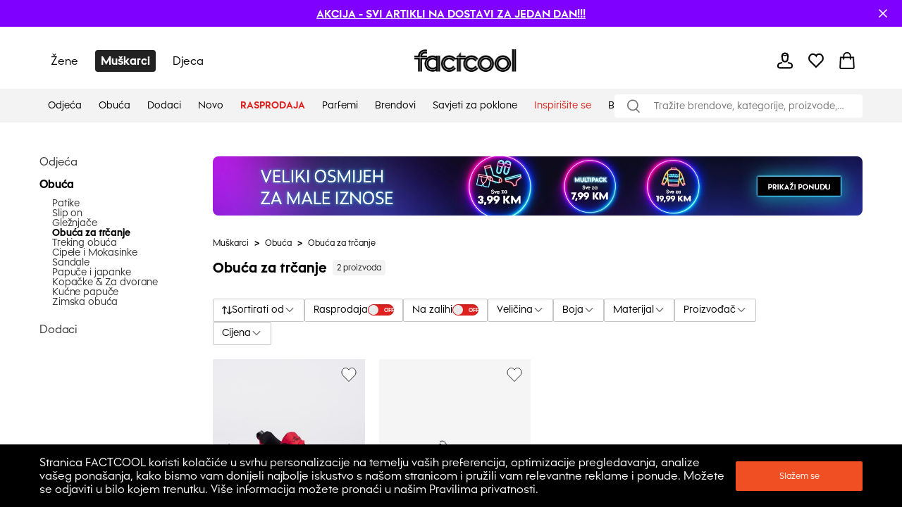

--- FILE ---
content_type: text/html; charset=utf-8
request_url: https://ba.factcool.com/category/182
body_size: 68058
content:
<!DOCTYPE html><html lang="bs"><head><meta charSet="utf-8"/><meta name="viewport" content="width=device-width"/><link href="https://ba.factcool.com/factcool/favicon.png" rel="shortcut icon"/><link rel="alternate" hrefLang="be-BY" href="https://be.factcool.com/category/182"/><link rel="alternate" hrefLang="bs-BA" href="https://ba.factcool.com/category/182"/><link rel="alternate" hrefLang="cs-CZ" href="https://cs.factcool.com/category/182"/><link rel="alternate" hrefLang="de-DE" href="https://de.factcool.com/category/182"/><link rel="alternate" hrefLang="et-EE" href="https://ee.factcool.com/category/182"/><link rel="alternate" hrefLang="hr-HR" href="https://hr.factcool.com/category/182"/><link rel="alternate" hrefLang="lv-LV" href="https://lv.factcool.com/category/182"/><link rel="alternate" hrefLang="lt-LT" href="https://lt.factcool.com/category/182"/><link rel="alternate" hrefLang="hu-HU" href="https://hu.factcool.com/category/182"/><link rel="alternate" hrefLang="nl-NL" href="https://nl.factcool.com/category/182"/><link rel="alternate" hrefLang="de-AT" href="https://at.factcool.com/category/182"/><link rel="alternate" hrefLang="pl-PL" href="https://pl.factcool.com/category/182"/><link rel="alternate" hrefLang="ro-RO" href="https://ro.factcool.com/category/182"/><link rel="alternate" hrefLang="sl-SI" href="https://si.factcool.com/category/182"/><link rel="alternate" hrefLang="sk-SK" href="https://sk.factcool.com/category/182"/><link rel="alternate" hrefLang="el-GR" href="https://gr.factcool.com/category/182"/><link rel="alternate" hrefLang="bg-BG" href="https://bg.factcool.com/category/182"/><link rel="alternate" hrefLang="sr-RS" href="https://rs.factcool.com/category/182"/><link rel="alternate" hrefLang="uk-UA" href="https://ua.factcool.com/category/182"/><meta name="dc.title" content="Muške patike za trčanje povoljno u Factcoolu"/><meta property="og:title" content="Muške patike za trčanje povoljno u Factcoolu"/><title>Muške patike za trčanje povoljno u Factcoolu</title><meta name="description" content="Volite trčanje, ali vaše patike su već pretrčale svoje kilometre? Kliknite na Factcool da nabavite nove muške patike jeftino i brzo."/><meta property="og:description" content="Volite trčanje, ali vaše patike su već pretrčale svoje kilometre? Kliknite na Factcool da nabavite nove muške patike jeftino i brzo."/><meta property="og:image" content="https://i.factcool.com/catalog/products/2/10/65/2-10-6513155885219_6.jpg"/><meta property="og:url" content="https://ba.factcool.com/category/182"/><meta property="og:type" content="category"/><meta property="og:site_name" content="FACTCOOL"/><link rel="dns-prefetch" href="//live.luigisbox.com"/><style type="text/css">.fresnel-container{margin:0;padding:0;}
@media not all and (min-width:0px) and (max-width:767.98px){.fresnel-at-mobile{display:none!important;}}
@media not all and (min-width:768px) and (max-width:1199.98px){.fresnel-at-tablet{display:none!important;}}
@media not all and (min-width:1200px){.fresnel-at-desktop{display:none!important;}}
@media not all and (max-width:767.98px){.fresnel-lessThan-tablet{display:none!important;}}
@media not all and (max-width:1199.98px){.fresnel-lessThan-desktop{display:none!important;}}
@media not all and (min-width:768px){.fresnel-greaterThan-mobile{display:none!important;}}
@media not all and (min-width:1200px){.fresnel-greaterThan-tablet{display:none!important;}}
@media not all and (min-width:0px){.fresnel-greaterThanOrEqual-mobile{display:none!important;}}
@media not all and (min-width:768px){.fresnel-greaterThanOrEqual-tablet{display:none!important;}}
@media not all and (min-width:1200px){.fresnel-greaterThanOrEqual-desktop{display:none!important;}}
@media not all and (min-width:0px) and (max-width:767.98px){.fresnel-between-mobile-tablet{display:none!important;}}
@media not all and (min-width:0px) and (max-width:1199.98px){.fresnel-between-mobile-desktop{display:none!important;}}
@media not all and (min-width:768px) and (max-width:1199.98px){.fresnel-between-tablet-desktop{display:none!important;}}</style><link rel="preload" href="https://i.factcool.com/home_banners/custom-added/big/20251022102005_imageBig_ba.webp" as="image" media="(min-width: 1200px)"/><link rel="preload" href="https://i.factcool.com/home_banners/custom-added/big/20251022102005_imageBig_ba.webp" as="image" media="(min-width: 768px) and (max-width: 1199px)"/><link rel="preload" href="https://i.factcool.com/home_banners/custom-added/mobile/20251022102127_imageMobile_ba.webp" as="image" media="(max-width: 767px)"/><meta name="robots" content="index, follow"/><meta name="next-head-count" content="37"/><link rel="preconnect" href="https://i.factcool.com/"/><link rel="stylesheet" href="/thirdparty/fonts/factcool/fonts.40599u12mkmno1vn.css"/><link rel="preload" as="image" href="https://i.factcool.com/InfoPromoPopUp/Parfums/Factcool/Mobile/UNI.webp" type="image/webp" media="(max-width: 767px)"/><link rel="preload" as="image" href="https://i.factcool.com/InfoPromoPopUp/Parfums/Factcool/Desktop/ba.webp" type="image/webp" media="(min-width: 768px)"/><script data-nscript="beforeInteractive"> 
    // Set webchat configuration
    var daktelaGuiConfig = {
        "server":"https://gimeurope.daktela.com/",
        "accessToken":"srq0pos07so7n1r4334o5qsr3qq89591"
    };
    // Create async script element
    var daktelaScriptEl = document.createElement("script");
    (function (attrs) { Object.keys(attrs).forEach(function (key) { daktelaScriptEl.setAttribute(key, attrs[key]); }); })
    ({"src":daktelaGuiConfig.server+"external/web/web.js", "type":"text/javascript", "async":true, "charset":"utf-8"});
    daktelaScriptEl.onload = function() { if(typeof daktelaGui !== 'undefined') { var daktelaWeb = new daktelaGui(); daktelaWeb.init(daktelaGuiConfig); }};
    document.getElementsByTagName("head")[0].appendChild(daktelaScriptEl);</script><link rel="preload" href="/_next/static/css/62be2ca4a43cbb3b.css" as="style"/><link rel="stylesheet" href="/_next/static/css/62be2ca4a43cbb3b.css" data-n-g=""/><link rel="preload" href="/_next/static/css/88d271c6168ea738.css" as="style"/><link rel="stylesheet" href="/_next/static/css/88d271c6168ea738.css" data-n-p=""/><link rel="preload" href="/_next/static/css/447c4556f3bf7bd6.css" as="style"/><link rel="stylesheet" href="/_next/static/css/447c4556f3bf7bd6.css"/><noscript data-n-css=""></noscript><script defer="" nomodule="" src="/_next/static/chunks/polyfills-c67a75d1b6f99dc8.js"></script><script src="https://cdn.checkout.com/js/framesv2.min.js" defer="" data-nscript="beforeInteractive"></script><script defer="" src="/_next/static/chunks/8945.499d8eecfe4cfe33.js"></script><script defer="" src="/_next/static/chunks/7998.938285f4c58f7da2.js"></script><script src="/_next/static/chunks/webpack-fcdb2106985ab6a6.js" defer=""></script><script src="/_next/static/chunks/framework-bc0d1c84e9ef0dc1.js" defer=""></script><script src="/_next/static/chunks/main-9a6a30df1ee26604.js" defer=""></script><script src="/_next/static/chunks/pages/_app-7246670c502e5f7b.js" defer=""></script><script src="/_next/static/chunks/fec483df-8cf7950651f0efe2.js" defer=""></script><script src="/_next/static/chunks/2967-4cc36be2b03ec376.js" defer=""></script><script src="/_next/static/chunks/241-e3ed82c733097ddc.js" defer=""></script><script src="/_next/static/chunks/5526-c1b4b9a51be8583f.js" defer=""></script><script src="/_next/static/chunks/8662-4c26621d86286dfb.js" defer=""></script><script src="/_next/static/chunks/7189-fecdcc9fe55a7ca5.js" defer=""></script><script src="/_next/static/chunks/1511-47f4869badd27934.js" defer=""></script><script src="/_next/static/chunks/4924-33f14ddcf60bfb25.js" defer=""></script><script src="/_next/static/chunks/4162-ea8432ac60b8b2eb.js" defer=""></script><script src="/_next/static/chunks/7988-f228443b0c7c7a5d.js" defer=""></script><script src="/_next/static/chunks/7619-84a4f3ed03efc4af.js" defer=""></script><script src="/_next/static/chunks/1254-e393ece453d481f9.js" defer=""></script><script src="/_next/static/chunks/1635-094cc8b8ca89bad2.js" defer=""></script><script src="/_next/static/chunks/9381-faac20b8b38c409f.js" defer=""></script><script src="/_next/static/chunks/1199-742740774ce6b4fb.js" defer=""></script><script src="/_next/static/chunks/1168-fd8cc48701e816e8.js" defer=""></script><script src="/_next/static/chunks/4714-ec69bf67eff36b1c.js" defer=""></script><script src="/_next/static/chunks/3329-4a418a64b5cd5f2f.js" defer=""></script><script src="/_next/static/chunks/3041-796be2b58d20b503.js" defer=""></script><script src="/_next/static/chunks/6661-006a848e80042248.js" defer=""></script><script src="/_next/static/chunks/842-7ccdd39d7682da32.js" defer=""></script><script src="/_next/static/chunks/635-38c09d789bbb2f62.js" defer=""></script><script src="/_next/static/chunks/9630-289ee610c8a0dd73.js" defer=""></script><script src="/_next/static/chunks/7097-4b975a6f9fe217fa.js" defer=""></script><script src="/_next/static/chunks/pages/category/%5B...slug%5D-8363a54f43d23e77.js" defer=""></script><script src="/_next/static/HykxeZO07PAUNdsuj2vku/_buildManifest.js" defer=""></script><script src="/_next/static/HykxeZO07PAUNdsuj2vku/_ssgManifest.js" defer=""></script><style data-styled="" data-styled-version="5.3.3">.csAJCN{display:none;}/*!sc*/
@media screen and (min-width:768px){.csAJCN{display:-webkit-box;display:-webkit-flex;display:-ms-flexbox;display:flex;}}/*!sc*/
@media screen and (min-width:1200px){.csAJCN{display:-webkit-box;display:-webkit-flex;display:-ms-flexbox;display:flex;}}/*!sc*/
@media screen and (min-width:768px){.hYpnMk{margin-right:24px;}}/*!sc*/
@media screen and (min-width:1200px){.hYpnMk{margin-right:64px;}}/*!sc*/
@media screen and (min-width:768px){.gosGnY{margin-right:0;}}/*!sc*/
@media screen and (min-width:1200px){.gosGnY{margin-right:0;}}/*!sc*/
@media screen and (min-width:1200px){.HozwH{padding-left:56px;padding-right:56px;}}/*!sc*/
@media screen and (min-width:1700px){.HozwH{padding-left:0;padding-right:0;}}/*!sc*/
@media screen and (min-width:1700px){.ehUAnI{padding-left:0;padding-right:0;}}/*!sc*/
.geJJbr{margin-left:auto;margin-right:auto;width:100%;max-width:1600px;}/*!sc*/
.bigoQy{position:relative;}/*!sc*/
.bKYInQ{margin-right:76px;margin-left:0;}/*!sc*/
.fmmmMz{height:29px;}/*!sc*/
.lFNDH{width:20px;height:20px;}/*!sc*/
.gMKdQA{display:inherit;}/*!sc*/
@media screen and (min-width:768px){.jZDVHv{padding-left:20px;padding-right:20px;}}/*!sc*/
.ijYmeL{padding-left:12px;padding-right:10px;}/*!sc*/
.digZqf{margin-left:0;}/*!sc*/
.KlhXQ{height:4px;}/*!sc*/
.jsYfZP{color:#f04e23;}/*!sc*/
.dbpXkC{margin-top:48px;margin-right:46px;width:200px;}/*!sc*/
.eDRGKC{margin-left:10px;}/*!sc*/
.iujJqI{text-align:center;}/*!sc*/
@media screen and (min-width:1200px){.iujJqI{margin-top:48px;}}/*!sc*/
.kSyhsX{margin-bottom:0;margin-top:12px;}/*!sc*/
@media screen and (min-width:768px){.kSyhsX{margin-top:0;}}/*!sc*/
@media screen and (min-width:1200px){.kSyhsX{margin-top:0;}}/*!sc*/
.eZFtqr{margin-bottom:0;}/*!sc*/
.dpcbQI{padding-bottom:9.071428571428571%;}/*!sc*/
.itffoi{padding-bottom:31.25%;}/*!sc*/
.ZQpfn{margin-bottom:4px;display:-webkit-box;display:-webkit-flex;display:-ms-flexbox;display:flex;}/*!sc*/
.elplqB{margin-bottom:12px;margin-top:20px;}/*!sc*/
@media screen and (min-width:768px){.elplqB{margin-top:20px;margin-bottom:12px;}}/*!sc*/
@media screen and (min-width:1200px){.elplqB{margin-top:0;margin-bottom:32px;}}/*!sc*/
.cUVaHz{margin-top:20px;margin-bottom:16px;}/*!sc*/
.bHCCPw{height:100%;position:relative;}/*!sc*/
.VRuqg{margin-left:0;margin-right:0;margin-top:0;margin-bottom:0;-webkit-flex:1 1 auto;-ms-flex:1 1 auto;flex:1 1 auto;position:relative;}/*!sc*/
.kTBVtF{text-align:left;}/*!sc*/
.dHSBFe{z-index:8;z-index:8;}/*!sc*/
.dHSBFe:hover{cursor:pointer;}/*!sc*/
.bKqmSW:hover{cursor:pointer;}/*!sc*/
.fFXQmi{height:32px;}/*!sc*/
@media screen and (min-width:768px){.fFXQmi{height:32px;}}/*!sc*/
@media screen and (min-width:1200px){.fFXQmi{height:0;}}/*!sc*/
.hOvpqp{width:100%;}/*!sc*/
data-styled.g1[id="sc-b06d436d-0"]{content:"jsdYSC,csAJCN,hYpnMk,gosGnY,HozwH,ehUAnI,geJJbr,bigoQy,bKYInQ,fmmmMz,lFNDH,gMKdQA,jZDVHv,ijYmeL,digZqf,KlhXQ,jsYfZP,dbpXkC,eDRGKC,iujJqI,kSyhsX,eZFtqr,dpcbQI,itffoi,ZQpfn,elplqB,cUVaHz,bHCCPw,VRuqg,kTBVtF,dHSBFe,bKqmSW,fFXQmi,hOvpqp,"}/*!sc*/
.gCQtsM{display:-webkit-box;display:-webkit-flex;display:-ms-flexbox;display:flex;-webkit-align-items:stretch;-webkit-box-align:stretch;-ms-flex-align:stretch;align-items:stretch;-webkit-flex-direction:column;-ms-flex-direction:column;flex-direction:column;}/*!sc*/
.jDrlA-D{display:-webkit-box;display:-webkit-flex;display:-ms-flexbox;display:flex;display:none;}/*!sc*/
@media screen and (min-width:768px){.jDrlA-D{display:-webkit-box;display:-webkit-flex;display:-ms-flexbox;display:flex;}}/*!sc*/
@media screen and (min-width:1200px){.jDrlA-D{display:-webkit-box;display:-webkit-flex;display:-ms-flexbox;display:flex;}}/*!sc*/
.hZgcto{display:-webkit-box;display:-webkit-flex;display:-ms-flexbox;display:flex;-webkit-flex-direction:row;-ms-flex-direction:row;flex-direction:row;}/*!sc*/
.gMYPSE{display:-webkit-box;display:-webkit-flex;display:-ms-flexbox;display:flex;}/*!sc*/
.hMZDGQ{display:-webkit-box;display:-webkit-flex;display:-ms-flexbox;display:flex;-webkit-align-items:center;-webkit-box-align:center;-ms-flex-align:center;align-items:center;-webkit-box-pack:justify;-webkit-justify-content:space-between;-ms-flex-pack:justify;justify-content:space-between;}/*!sc*/
.bTFyfZ{display:-webkit-box;display:-webkit-flex;display:-ms-flexbox;display:flex;-webkit-box-pack:start;-webkit-justify-content:flex-start;-ms-flex-pack:start;justify-content:flex-start;-webkit-flex-direction:row;-ms-flex-direction:row;flex-direction:row;position:relative;}/*!sc*/
.iCIiVY{display:-webkit-box;display:-webkit-flex;display:-ms-flexbox;display:flex;-webkit-align-items:center;-webkit-box-align:center;-ms-flex-align:center;align-items:center;position:relative;}/*!sc*/
.hdYFug{display:-webkit-box;display:-webkit-flex;display:-ms-flexbox;display:flex;-webkit-align-items:center;-webkit-box-align:center;-ms-flex-align:center;align-items:center;-webkit-flex-direction:row;-ms-flex-direction:row;flex-direction:row;}/*!sc*/
.eVsXdu{display:-webkit-box;display:-webkit-flex;display:-ms-flexbox;display:flex;display:inherit;}/*!sc*/
.bCOsOL{display:-webkit-box;display:-webkit-flex;display:-ms-flexbox;display:flex;-webkit-align-items:center;-webkit-box-align:center;-ms-flex-align:center;align-items:center;-webkit-flex-wrap:wrap;-ms-flex-wrap:wrap;flex-wrap:wrap;display:-webkit-box;display:-webkit-flex;display:-ms-flexbox;display:flex;}/*!sc*/
.dxzSjg{display:-webkit-box;display:-webkit-flex;display:-ms-flexbox;display:flex;-webkit-flex-direction:column;-ms-flex-direction:column;flex-direction:column;position:relative;}/*!sc*/
.dVZhZc{display:-webkit-box;display:-webkit-flex;display:-ms-flexbox;display:flex;z-index:8;}/*!sc*/
.RPDaM{display:-webkit-box;display:-webkit-flex;display:-ms-flexbox;display:flex;-webkit-box-pack:justify;-webkit-justify-content:space-between;-ms-flex-pack:justify;justify-content:space-between;}/*!sc*/
.dRgzBg{display:-webkit-box;display:-webkit-flex;display:-ms-flexbox;display:flex;-webkit-align-items:center;-webkit-box-align:center;-ms-flex-align:center;align-items:center;}/*!sc*/
data-styled.g3[id="sc-974f5faa-0"]{content:"gCQtsM,jDrlA-D,hZgcto,gMYPSE,hMZDGQ,bTFyfZ,iCIiVY,hdYFug,eVsXdu,bCOsOL,dxzSjg,dVZhZc,RPDaM,dRgzBg,"}/*!sc*/
.jgYiDx{width:inherit;color:inherit;-webkit-text-decoration:none;text-decoration:none;display:inherit;}/*!sc*/
data-styled.g5[id="sc-79a45cb7-0"]{content:"jgYiDx,"}/*!sc*/
.bBQtEf{font-size:24px;font-weight:bold;font-stretch:normal;font-style:normal;line-height:1.25;-webkit-letter-spacing:normal;-moz-letter-spacing:normal;-ms-letter-spacing:normal;letter-spacing:normal;background-color:transparent;}/*!sc*/
@media screen and (min-width:768px) and (max-width:1199px){.bBQtEf{font-size:20px;line-height:1.5;}}/*!sc*/
data-styled.g7[id="sc-8541cd51-1"]{content:"bBQtEf,"}/*!sc*/
.gGawTy{font-size:16px;font-weight:bold;font-stretch:normal;font-style:normal;line-height:normal;-webkit-letter-spacing:normal;-moz-letter-spacing:normal;-ms-letter-spacing:normal;letter-spacing:normal;background-color:transparent;}/*!sc*/
data-styled.g11[id="sc-8541cd51-5"]{content:"gGawTy,"}/*!sc*/
.hAAjyT{font-size:16px;font-weight:normal;font-stretch:normal;font-style:normal;line-height:2.06;-webkit-letter-spacing:normal;-moz-letter-spacing:normal;-ms-letter-spacing:normal;letter-spacing:normal;background-color:transparent;}/*!sc*/
@media screen and (min-width:768px) and (max-width:1199px){.hAAjyT{font-size:14px;line-height:1.86;}}/*!sc*/
data-styled.g13[id="sc-8541cd51-7"]{content:"hAAjyT,"}/*!sc*/
.eOsphG{font-size:12px;font-weight:bold;font-stretch:normal;font-style:normal;line-height:normal;-webkit-letter-spacing:normal;-moz-letter-spacing:normal;-ms-letter-spacing:normal;letter-spacing:normal;background-color:transparent;margin-left:14px;margin-left:14px;}/*!sc*/
.jfkOtG{font-size:12px;font-weight:bold;font-stretch:normal;font-style:normal;line-height:normal;-webkit-letter-spacing:normal;-moz-letter-spacing:normal;-ms-letter-spacing:normal;letter-spacing:normal;background-color:transparent;}/*!sc*/
data-styled.g17[id="sc-8541cd51-11"]{content:"eOsphG,jfkOtG,"}/*!sc*/
.gmQPMX{font-size:12px;font-weight:500;font-stretch:normal;font-style:normal;line-height:normal;-webkit-letter-spacing:normal;-moz-letter-spacing:normal;-ms-letter-spacing:normal;letter-spacing:normal;background-color:transparent;margin-left:14px;margin-left:14px;}/*!sc*/
.beIamj{font-size:12px;font-weight:500;font-stretch:normal;font-style:normal;line-height:normal;-webkit-letter-spacing:normal;-moz-letter-spacing:normal;-ms-letter-spacing:normal;letter-spacing:normal;background-color:transparent;}/*!sc*/
.haWFyj{font-size:12px;font-weight:500;font-stretch:normal;font-style:normal;line-height:normal;-webkit-letter-spacing:normal;-moz-letter-spacing:normal;-ms-letter-spacing:normal;letter-spacing:normal;background-color:transparent;margin:0;padding-left:8px;padding-right:8px;margin:0;padding-left:8px;padding-right:8px;}/*!sc*/
.jpBGcr{font-size:12px;font-weight:500;font-stretch:normal;font-style:normal;line-height:normal;-webkit-letter-spacing:normal;-moz-letter-spacing:normal;-ms-letter-spacing:normal;letter-spacing:normal;background-color:transparent;margin:4px;margin:4px;}/*!sc*/
data-styled.g20[id="sc-8541cd51-14"]{content:"gmQPMX,beIamj,haWFyj,jpBGcr,"}/*!sc*/
#daktela-web .dw-button,#daktela-web .dw-button-icon,#daktela-web .dw-button-state{display:none;}/*!sc*/
#_amio_webchat_container{display:none;}/*!sc*/
data-styled.g26[id="sc-global-fAGMUs1"]{content:"sc-global-fAGMUs1,"}/*!sc*/
.bA-DCZF{position:fixed;top:0;left:0;width:100%;height:4px;overflow:hidden;pointer-events:none;z-index:9999;opacity:0;-webkit-transition:opacity 0.25s ease-out;transition:opacity 0.25s ease-out;}/*!sc*/
data-styled.g27[id="sc-a2df518-0"]{content:"bA-DCZF,"}/*!sc*/
.PGgSc{position:absolute;top:0;bottom:0;background-color:#f04e23;-webkit-animation:jWlnNT 1.2s ease-in-out infinite;animation:jWlnNT 1.2s ease-in-out infinite;box-shadow:0 0 8px #f04e23;}/*!sc*/
data-styled.g28[id="sc-a2df518-1"]{content:"PGgSc,"}/*!sc*/
.hdNXvn{-webkit-flex-shrink:0;-ms-flex-negative:0;flex-shrink:0;z-index:90;position:relative;}/*!sc*/
data-styled.g30[id="sc-104d2265-0"]{content:"hdNXvn,"}/*!sc*/
.bKkrWD{-webkit-flex-shrink:0;-ms-flex-negative:0;flex-shrink:0;}/*!sc*/
data-styled.g31[id="sc-104d2265-1"]{content:"bKkrWD,"}/*!sc*/
.cwLAyo{-webkit-flex-shrink:0;-ms-flex-negative:0;flex-shrink:0;}/*!sc*/
data-styled.g32[id="sc-104d2265-2"]{content:"cwLAyo,"}/*!sc*/
.flJxnT{margin:auto;}/*!sc*/
@media screen and (min-width:1700px){.flJxnT{max-width:1600px;}}/*!sc*/
data-styled.g33[id="sc-104d2265-3"]{content:"flJxnT,"}/*!sc*/
.jcJDxk{min-height:100%;}/*!sc*/
data-styled.g34[id="sc-104d2265-4"]{content:"jcJDxk,"}/*!sc*/
.eabBxd{position:-webkit-sticky;position:sticky;top:0;z-index:90;-webkit-flex-shrink:0;-ms-flex-negative:0;flex-shrink:0;}/*!sc*/
data-styled.g35[id="sc-104d2265-5"]{content:"eabBxd,"}/*!sc*/
.Plsxa{display:block;}/*!sc*/
.cavgCZ{display:block;margin-right:5px;}/*!sc*/
data-styled.g37[id="sc-1769d1bb-0"]{content:"Plsxa,cavgCZ,"}/*!sc*/
.hDNerO{width:100%;height:100%;display:-webkit-box;display:-webkit-flex;display:-ms-flexbox;display:flex;-webkit-box-pack:center;-webkit-justify-content:center;-ms-flex-pack:center;justify-content:center;-webkit-align-items:center;-webkit-box-align:center;-ms-flex-align:center;align-items:center;}/*!sc*/
data-styled.g38[id="sc-1769d1bb-1"]{content:"hDNerO,"}/*!sc*/
.jlgzEM{display:grid;grid-row-gap:12px;grid-column-gap:12px;}/*!sc*/
data-styled.g50[id="sc-92d69320-0"]{content:"jlgzEM,"}/*!sc*/
.coMwFt{width:100%;display:block;}/*!sc*/
data-styled.g55[id="sc-b5a7f22c-0"]{content:"coMwFt,"}/*!sc*/
.ioZgcx{position:relative;background-color:#f5f5f5;}/*!sc*/
.ioZgcx img{width:100%;display:block;position:absolute;}/*!sc*/
data-styled.g56[id="sc-b5a7f22c-1"]{content:"ioZgcx,"}/*!sc*/
.cwioCg{height:100%;}/*!sc*/
@media screen and (min-width:0px) and (max-width:767px){.cwioCg .picture-placeholder-wrapper{padding-bottom:0px;background-color:transparent;}}/*!sc*/
.cwioCg .swiper-pagination-bullet{background:#ffffff;opacity:1;}/*!sc*/
.cwioCg .swiper-pagination-bullet-active{background:#000000;}/*!sc*/
data-styled.g63[id="sc-efed280e-0"]{content:"cwioCg,"}/*!sc*/
.hZxfvZ{-webkit-flex-direction:row;-ms-flex-direction:row;flex-direction:row;position:relative;border:1px solid #000000;padding:2px 13px;border-radius:2px;-webkit-box-pack:justify;-webkit-justify-content:space-between;-ms-flex-pack:justify;justify-content:space-between;border-radius:0px;}/*!sc*/
.hZxfvZ:hover{cursor:pointer;}/*!sc*/
data-styled.g67[id="sc-632bee2b-0"]{content:"hZxfvZ,"}/*!sc*/
.kFHOKy{opacity:0;overflow:hidden;position:absolute;left:0;right:0;top:0;bottom:0;padding:14px;height:auto !important;-webkit-appearance:none;-moz-appearance:none;appearance:none;-moz-appearance:none;-webkit-appearance:none;width:100%;}/*!sc*/
data-styled.g68[id="sc-632bee2b-1"]{content:"kFHOKy,"}/*!sc*/
.cegnmW{border:1px solid #000000;-webkit-box-pack:center;-webkit-justify-content:center;-ms-flex-pack:center;justify-content:center;-webkit-align-items:center;-webkit-box-align:center;-ms-flex-align:center;align-items:center;border-radius:2px;}/*!sc*/
.cegnmW:hover{cursor:pointer;background-color:rgba(0,0,0,0.03);}/*!sc*/
data-styled.g103[id="sc-4d5701ba-0"]{content:"cegnmW,"}/*!sc*/
.hEamPo{-webkit-box-pack:justify;-webkit-justify-content:space-between;-ms-flex-pack:justify;justify-content:space-between;border-radius:4px;border:1px solid #C6C6C6;}/*!sc*/
data-styled.g108[id="sc-4d5701ba-5"]{content:"hEamPo,"}/*!sc*/
.iVLkSx{font-weight:500;font-size:16px;margin:8px 0 8px 14px;padding-right:0;}/*!sc*/
data-styled.g109[id="sc-4d5701ba-6"]{content:"iVLkSx,"}/*!sc*/
@media screen and (min-width:1200px){.cgPuFH{padding:0 56px;}}/*!sc*/
@media screen and (min-width:1700px){.cgPuFH{padding:0 0px;}}/*!sc*/
@media screen and (min-width:0px) and (max-width:767px){.cgPuFH{padding:0 10px;}}/*!sc*/
@media screen and (min-width:768px) and (max-width:1199px){.cgPuFH{padding:0 20px;}}/*!sc*/
data-styled.g155[id="sc-c14255df-0"]{content:"cgPuFH,"}/*!sc*/
.fdNvJn{width:inherit;color:inherit;-webkit-text-decoration:none;text-decoration:none;display:inherit;}/*!sc*/
data-styled.g166[id="sc-ff03c129-0"]{content:"fdNvJn,"}/*!sc*/
.fzeXai{position:absolute;left:0;right:0;bottom:0;top:0;}/*!sc*/
data-styled.g169[id="sc-62936bcc-2"]{content:"fzeXai,"}/*!sc*/
.jsfnCe{border-radius:8px;}/*!sc*/
data-styled.g173[id="sc-62936bcc-6"]{content:"jsfnCe,"}/*!sc*/
.hsCJQU{grid-template-columns:repeat(1,1fr);}/*!sc*/
data-styled.g178[id="sc-2bb18c2c-0"]{content:"hsCJQU,"}/*!sc*/
.gnLAsB{-webkit-box-pack:center;-webkit-justify-content:center;-ms-flex-pack:center;justify-content:center;background-color:#000000;color:#ffffff;}/*!sc*/
@media screen and (min-width:768px) and (max-width:1199px){.gnLAsB{padding:0 24px;}}/*!sc*/
data-styled.g339[id="sc-ef2c290c-0"]{content:"gnLAsB,"}/*!sc*/
.kDweut{cursor:pointer;color:#000000;}/*!sc*/
data-styled.g340[id="sc-25daa34e-0"]{content:"kDweut,"}/*!sc*/
.Dzwfu{height:32px;width:145px;-webkit-align-self:center;-ms-flex-item-align:center;align-self:center;}/*!sc*/
@media screen and (min-width:768px) and (max-width:1199px){.Dzwfu{height:32px;width:145px;}}/*!sc*/
@media screen and (min-width:0px) and (max-width:767px){.Dzwfu{height:18px;width:80px;}}/*!sc*/
.Dzwfu:hover{cursor:pointer;}/*!sc*/
data-styled.g341[id="sc-f7195d70-0"]{content:"Dzwfu,"}/*!sc*/
.fNJkDL{position:relative;}/*!sc*/
data-styled.g342[id="sc-45f46536-0"]{content:"fNJkDL,"}/*!sc*/
.jgzhNO{left:0;right:20px;top:100%;position:absolute;-webkit-transform-origin:top;-ms-transform-origin:top;transform-origin:top;-webkit-transform:scaleY(0);-ms-transform:scaleY(0);transform:scaleY(0);opacity:0;visibility:hidden;pointer-events:none;-webkit-transition:-webkit-transform 360ms ease,opacity 300ms ease, visibility 0ms linear 360ms;-webkit-transition:transform 360ms ease,opacity 300ms ease, visibility 0ms linear 360ms;transition:transform 360ms ease,opacity 300ms ease, visibility 0ms linear 360ms;}/*!sc*/
.jgzhNO[data-open='true']{-webkit-transform:scaleY(1);-ms-transform:scaleY(1);transform:scaleY(1);opacity:1;visibility:visible;pointer-events:auto;-webkit-transition:-webkit-transform 400ms ease,opacity 400ms ease,visibility 0ms;-webkit-transition:transform 400ms ease,opacity 400ms ease,visibility 0ms;transition:transform 400ms ease,opacity 400ms ease,visibility 0ms;}/*!sc*/
data-styled.g343[id="sc-45f46536-1"]{content:"jgzhNO,"}/*!sc*/
.bhCrFR{margin-right:auto;min-width:1140px;min-height:340px;}/*!sc*/
data-styled.g344[id="sc-45f46536-2"]{content:"bhCrFR,"}/*!sc*/
.ktAIBQ{padding:32px 48px;background:#fff;gap:60px;-webkit-box-pack:justify;-webkit-justify-content:space-between;-ms-flex-pack:justify;justify-content:space-between;-webkit-transition:-webkit-transform 400ms ease;-webkit-transition:transform 400ms ease;transition:transform 400ms ease;border-radius:0 0 8px 8px;box-shadow:0 4px 12px rgba(0,0,0,0.15);}/*!sc*/
data-styled.g345[id="sc-45f46536-3"]{content:"ktAIBQ,"}/*!sc*/
.gTYzqX{padding-right:20px;}/*!sc*/
.gTYzqX::before{content:'';display:table;}/*!sc*/
.gTYzqX::after{content:'';display:table;clear:both;}/*!sc*/
data-styled.g346[id="sc-45f46536-4"]{content:"gTYzqX,"}/*!sc*/
.cVTdll{color:#000000;margin:0;padding:15px 12px;font-weight:400;position:relative;font-size:14px;}/*!sc*/
.cVTdll::after{content:'';background:#000000;height:3px;position:absolute;bottom:0;left:10px;right:100%;-webkit-transition:right 0.3s;transition:right 0.3s;}/*!sc*/
.cVTdll:hover{color:#000000;}/*!sc*/
.cVTdll:hover::after{right:10px;}/*!sc*/
data-styled.g347[id="sc-45f46536-5"]{content:"cVTdll,"}/*!sc*/
.keUIvG{width:100%;-webkit-align-items:center;-webkit-box-align:center;-ms-flex-align:center;align-items:center;-webkit-box-pack:start;-webkit-justify-content:flex-start;-ms-flex-pack:start;justify-content:flex-start;background-color:#F3F3F3;position:absolute;right:0;bottom:0;height:48px;left:0;border-bottom:none;margin-top:0;}/*!sc*/
data-styled.g348[id="sc-45f46536-6"]{content:"keUIvG,"}/*!sc*/
.fxgtww{display:-webkit-box;display:-webkit-flex;display:-ms-flexbox;display:flex;-webkit-align-items:center;-webkit-box-align:center;-ms-flex-align:center;align-items:center;}/*!sc*/
data-styled.g352[id="sc-45f46536-10"]{content:"fxgtww,"}/*!sc*/
.hMEpjY{list-style:none;}/*!sc*/
.hMEpjY:hover .sc-45f46536-11{-webkit-transform:scaleY(1);-ms-transform:scaleY(1);transform:scaleY(1);opacity:1;visibility:visible;pointer-events:auto;-webkit-transition:-webkit-transform 400ms ease,opacity 400ms ease,visibility 0ms;-webkit-transition:transform 400ms ease,opacity 400ms ease,visibility 0ms;transition:transform 400ms ease,opacity 400ms ease,visibility 0ms;}/*!sc*/
.hMEpjY:hover .sc-45f46536-5:before{display:block;}/*!sc*/
data-styled.g354[id="sc-45f46536-12"]{content:"hMEpjY,"}/*!sc*/
.gXzvVY{margin:0;font-weight:bold;position:relative;font-size:14px;color:#DF221F;text-transform:uppercase;}/*!sc*/
.gETXlW{margin:0;font-weight:400;position:relative;font-size:14px;color:#000000;}/*!sc*/
.lhNzAX{margin:0;font-weight:400;position:relative;font-size:14px;color:#DF221F;}/*!sc*/
data-styled.g360[id="sc-45f46536-18"]{content:"gXzvVY,gETXlW,lhNzAX,"}/*!sc*/
.PXDZe{-webkit-flex-direction:column;-ms-flex-direction:column;flex-direction:column;margin:10px;position:relative;}/*!sc*/
.PXDZe:hover{cursor:pointer;}/*!sc*/
data-styled.g378[id="sc-62d9fdb9-0"]{content:"PXDZe,"}/*!sc*/
.jpjmub{width:100%;position:relative;}/*!sc*/
data-styled.g396[id="sc-2952822-0"]{content:"jpjmub,"}/*!sc*/
.esZoqT{display:-webkit-box;display:-webkit-flex;display:-ms-flexbox;display:flex;-webkit-align-items:center;-webkit-box-align:center;-ms-flex-align:center;align-items:center;}/*!sc*/
data-styled.g399[id="sc-2952822-3"]{content:"esZoqT,"}/*!sc*/
.bdJQzs{z-index:1001;display:-webkit-box;display:-webkit-flex;display:-ms-flexbox;display:flex;-webkit-align-items:center;-webkit-box-align:center;-ms-flex-align:center;align-items:center;border-radius:10px;padding:5px 0 5px 15px;min-width:0;-webkit-box-flex:1;-webkit-flex-grow:1;-ms-flex-positive:1;flex-grow:1;width:100%;background-color:#eeeeee;margin:0 15px;}/*!sc*/
data-styled.g400[id="sc-2952822-4"]{content:"bdJQzs,"}/*!sc*/
.iRuZXC{-webkit-box-flex:1;-webkit-flex-grow:1;-ms-flex-positive:1;flex-grow:1;border:none !important;background:transparent;outline:none;padding:8px;font-size:12px;border:1px solid #000000;border-radius:10px;}/*!sc*/
.iRuZXC:focus{border:1px solid #000000;}/*!sc*/
.iRuZXC::-webkit-input-placeholder{color:#757575;}/*!sc*/
.iRuZXC::-moz-placeholder{color:#757575;}/*!sc*/
.iRuZXC:-ms-input-placeholder{color:#757575;}/*!sc*/
.iRuZXC::placeholder{color:#757575;}/*!sc*/
.iRuZXC::-ms-input-placeholder{color:#000000;}/*!sc*/
.iRuZXC:focus{outline-style:none;border:none;}/*!sc*/
data-styled.g402[id="sc-2952822-6"]{content:"iRuZXC,"}/*!sc*/
.flxMBJ{background:none;border:none;cursor:pointer;display:-webkit-box;display:-webkit-flex;display:-ms-flexbox;display:flex;-webkit-align-items:center;-webkit-box-align:center;-ms-flex-align:center;align-items:center;-webkit-box-pack:center;-webkit-justify-content:center;-ms-flex-pack:center;justify-content:center;width:24px;height:24px;margin-right:10px;}/*!sc*/
.flxMBJ svg{fill:#8f8f8f;width:20px;height:20px;}/*!sc*/
.flxMBJ:hover svg{fill:#000000;}/*!sc*/
data-styled.g403[id="sc-2952822-7"]{content:"flxMBJ,"}/*!sc*/
.bdXqys{width:100%;position:relative;}/*!sc*/
data-styled.g458[id="sc-64ce35f3-0"]{content:"bdXqys,"}/*!sc*/
.hZsDJs{background-color:black;position:fixed;top:0;left:0;width:100%;height:100%;z-index:1000;-webkit-transition:0.3s ease-out;transition:0.3s ease-out;opacity:0;visibility:hidden;}/*!sc*/
data-styled.g459[id="sc-64ce35f3-1"]{content:"hZsDJs,"}/*!sc*/
.bJiDmp{display:-webkit-box;display:-webkit-flex;display:-ms-flexbox;display:flex;-webkit-align-items:center;-webkit-box-align:center;-ms-flex-align:center;align-items:center;}/*!sc*/
data-styled.g460[id="sc-64ce35f3-2"]{content:"bJiDmp,"}/*!sc*/
.kYQnuh{z-index:1001;display:-webkit-box;display:-webkit-flex;display:-ms-flexbox;display:flex;-webkit-align-items:center;-webkit-box-align:center;-ms-flex-align:center;align-items:center;border-radius:4px;padding:1px 0 1px 15px;min-width:0;-webkit-box-flex:1;-webkit-flex-grow:1;-ms-flex-positive:1;flex-grow:1;width:100%;background-color:#fff;}/*!sc*/
data-styled.g461[id="sc-64ce35f3-3"]{content:"kYQnuh,"}/*!sc*/
.HtYdK{-webkit-box-flex:1;-webkit-flex-grow:1;-ms-flex-positive:1;flex-grow:1;border:none !important;background:transparent;outline:none;padding:7px;font-size:14px;border:1px solid #000000;border-radius:10px;}/*!sc*/
.HtYdK:focus{border:1px solid #000000;}/*!sc*/
.HtYdK::-webkit-input-placeholder{color:#757575;}/*!sc*/
.HtYdK::-moz-placeholder{color:#757575;}/*!sc*/
.HtYdK:-ms-input-placeholder{color:#757575;}/*!sc*/
.HtYdK::placeholder{color:#757575;}/*!sc*/
.HtYdK::-ms-input-placeholder{color:#000000;}/*!sc*/
.HtYdK:focus{outline-style:none;border:none;}/*!sc*/
data-styled.g463[id="sc-64ce35f3-5"]{content:"HtYdK,"}/*!sc*/
.bvuqEL{background:none;border:none;cursor:pointer;display:-webkit-box;display:-webkit-flex;display:-ms-flexbox;display:flex;-webkit-align-items:center;-webkit-box-align:center;-ms-flex-align:center;align-items:center;-webkit-box-pack:center;-webkit-justify-content:center;-ms-flex-pack:center;justify-content:center;width:24px;height:24px;margin-right:10px;}/*!sc*/
.bvuqEL svg{fill:#8f8f8f;width:20px;height:20px;}/*!sc*/
.bvuqEL:hover svg{fill:#000000;}/*!sc*/
data-styled.g464[id="sc-64ce35f3-6"]{content:"bvuqEL,"}/*!sc*/
.ZcDdg{-webkit-flex-direction:row;-ms-flex-direction:row;flex-direction:row;-webkit-box-pack:justify;-webkit-justify-content:space-between;-ms-flex-pack:justify;justify-content:space-between;-webkit-align-items:center;-webkit-box-align:center;-ms-flex-align:center;align-items:center;-webkit-transition:all 0.2s ease-out;transition:all 0.2s ease-out;height:90px;}/*!sc*/
@media screen and (min-width:768px) and (max-width:1199px){.ZcDdg{background-color:#ffffff;}}/*!sc*/
data-styled.g494[id="sc-14234c41-0"]{content:"ZcDdg,"}/*!sc*/
.ePmrCh{position:relative;z-index:0;}/*!sc*/
data-styled.g495[id="sc-14234c41-1"]{content:"ePmrCh,"}/*!sc*/
.hbucaa{height:0px;position:relative;z-index:12;}/*!sc*/
data-styled.g498[id="sc-7403cdc5-0"]{content:"hbucaa,"}/*!sc*/
.hJVPoo{background-color:#ffffff;-webkit-flex-direction:row;-ms-flex-direction:row;flex-direction:row;-webkit-box-pack:justify;-webkit-justify-content:space-between;-ms-flex-pack:justify;justify-content:space-between;-webkit-align-items:center;-webkit-box-align:center;-ms-flex-align:center;align-items:center;padding-left:20px;padding-right:15px;padding-bottom:53px;height:60px;-webkit-transition:all 0.2s ease-out;transition:all 0.2s ease-out;box-shadow:0 2px 4px rgba(220,220,220,0.5);}/*!sc*/
@media screen and (min-width:768px) and (max-width:1199px){.hJVPoo{background-color:#ffffff;}}/*!sc*/
data-styled.g499[id="sc-7403cdc5-1"]{content:"hJVPoo,"}/*!sc*/
.cThjOT{-webkit-box-pack:stretch;-webkit-justify-content:stretch;-ms-flex-pack:stretch;justify-content:stretch;position:absolute;top:56px;left:0;right:0;display:-webkit-box;display:-webkit-flex;display:-ms-flexbox;display:flex;}/*!sc*/
data-styled.g500[id="sc-7403cdc5-2"]{content:"cThjOT,"}/*!sc*/
.dlDChe{border:1px solid #ffffff;}/*!sc*/
data-styled.g501[id="sc-7403cdc5-3"]{content:"dlDChe,"}/*!sc*/
.iVoJFq{-webkit-box-pack:justify;-webkit-justify-content:space-between;-ms-flex-pack:justify;justify-content:space-between;-webkit-align-items:center;-webkit-box-align:center;-ms-flex-align:center;align-items:center;margin-bottom:0;height:96px;}/*!sc*/
data-styled.g513[id="sc-72481561-0"]{content:"iVoJFq,"}/*!sc*/
.bonYWF{display:-webkit-box;display:-webkit-flex;display:-ms-flexbox;display:flex;-webkit-align-items:center;-webkit-box-align:center;-ms-flex-align:center;align-items:center;-webkit-box-pack:stretch;-webkit-justify-content:stretch;-ms-flex-pack:stretch;justify-content:stretch;}/*!sc*/
data-styled.g514[id="sc-72481561-1"]{content:"bonYWF,"}/*!sc*/
.RRvaY{display:-webkit-box;display:-webkit-flex;display:-ms-flexbox;display:flex;width:100%;margin:0;padding:0;}/*!sc*/
data-styled.g515[id="sc-72481561-2"]{content:"RRvaY,"}/*!sc*/
.gIqslm{width:100%;box-sizing:border-box;z-index:100;opacity:1;visibility:visible;pointer-events:auto;-webkit-transition:opacity 0.2s,visibility 0.2s;transition:opacity 0.2s,visibility 0.2s;display:block;-webkit-transition-delay:0s;transition-delay:0s;}/*!sc*/
.iGMXDY{width:100%;box-sizing:border-box;z-index:-1;opacity:0;visibility:hidden;pointer-events:none;-webkit-transition:opacity 0.2s,visibility 0.2s;transition:opacity 0.2s,visibility 0.2s;display:none;-webkit-transition-delay:0s;transition-delay:0s;}/*!sc*/
data-styled.g516[id="sc-72481561-3"]{content:"gIqslm,iGMXDY,"}/*!sc*/
.dsktDO{height:100%;display:-webkit-box;display:-webkit-flex;display:-ms-flexbox;display:flex;margin-right:0;-webkit-align-items:center;-webkit-box-align:center;-ms-flex-align:center;align-items:center;}/*!sc*/
data-styled.g517[id="sc-72481561-4"]{content:"dsktDO,"}/*!sc*/
.fFZwVf{padding:6px 8px;margin:0 8px;color:#ffffff;background-color:#222222;border-radius:4px;font-weight:700;-webkit-align-self:center;-ms-flex-item-align:center;align-self:center;font-size:16px;-webkit-transform:translateY(0) translateX(0);-ms-transform:translateY(0) translateX(0);transform:translateY(0) translateX(0);}/*!sc*/
.kPXfpI{padding:6px 8px;margin:0 8px;color:#000000;background-color:transparent;border-radius:4px;font-weight:400;-webkit-align-self:center;-ms-flex-item-align:center;align-self:center;font-size:16px;-webkit-transform:translateY(0) translateX(0);-ms-transform:translateY(0) translateX(0);transform:translateY(0) translateX(0);}/*!sc*/
.kPXfpI:hover{background-color:#F3F3F3;}/*!sc*/
data-styled.g518[id="sc-72481561-5"]{content:"fFZwVf,kPXfpI,"}/*!sc*/
.dgWrUd{height:100%;display:-webkit-box;display:-webkit-flex;display:-ms-flexbox;display:flex;}/*!sc*/
.dgWrUd:hover .sc-72481561-5::before{-webkit-transform:translateY(100%) translateX(-50%);-ms-transform:translateY(100%) translateX(-50%);transform:translateY(100%) translateX(-50%);}/*!sc*/
data-styled.g519[id="sc-72481561-6"]{content:"dgWrUd,"}/*!sc*/
.ctoSKh{background-color:#ffffff;width:100%;}/*!sc*/
data-styled.g533[id="sc-b35a1c02-0"]{content:"ctoSKh,"}/*!sc*/
.gwoCPq{max-width:352px;margin-left:auto;margin-bottom:7px;}/*!sc*/
data-styled.g534[id="sc-b35a1c02-1"]{content:"gwoCPq,"}/*!sc*/
@-webkit-keyframes jWlnNT{0%{left:-40%;width:40%;}50%{left:20%;width:60%;}100%{left:100%;width:40%;}}/*!sc*/
@keyframes jWlnNT{0%{left:-40%;width:40%;}50%{left:20%;width:60%;}100%{left:100%;width:40%;}}/*!sc*/
data-styled.g535[id="sc-keyframes-jWlnNT"]{content:"jWlnNT,"}/*!sc*/
.ecBjAA{-webkit-transition:-webkit-transform 0.2s ease-out;-webkit-transition:transform 0.2s ease-out;transition:transform 0.2s ease-out;-webkit-transform:rotate(0deg);-ms-transform:rotate(0deg);transform:rotate(0deg);}/*!sc*/
@media screen and (min-width:1200px) and (max-width:1300px){}/*!sc*/
data-styled.g555[id="sc-3e76f60f-0"]{content:"ecBjAA,"}/*!sc*/
.hsQPrC{-webkit-align-items:center;-webkit-box-align:center;-ms-flex-align:center;align-items:center;gap:8px;}/*!sc*/
data-styled.g556[id="sc-3e76f60f-1"]{content:"hsQPrC,"}/*!sc*/
.cudaYn{position:relative;-webkit-align-items:center;-webkit-box-align:center;-ms-flex-align:center;align-items:center;height:33px;box-sizing:border-box;border:solid 1px #C6C6C6;border-radius:2px;-webkit-box-pack:justify;-webkit-justify-content:space-between;-ms-flex-pack:justify;justify-content:space-between;-webkit-align-self:center;-ms-flex-item-align:center;align-self:center;color:#000000;padding:15px 20px;}/*!sc*/
@media screen and (min-width:1200px){.cudaYn{padding:8px 12px;}}/*!sc*/
data-styled.g558[id="sc-3e76f60f-3"]{content:"cudaYn,"}/*!sc*/
.feKseh{margin:0;font-weight:700;-webkit-letter-spacing:-1%;-moz-letter-spacing:-1%;-ms-letter-spacing:-1%;letter-spacing:-1%;line-height:1;font-size:14px;}/*!sc*/
@media screen and (min-width:1200px) and (max-width:1300px){}/*!sc*/
data-styled.g559[id="sc-3e76f60f-4"]{content:"feKseh,"}/*!sc*/
.kJgrGg{font-weight:400;font-size:14px;}/*!sc*/
@media screen and (min-width:1200px) and (max-width:1300px){}/*!sc*/
data-styled.g560[id="sc-3e76f60f-5"]{content:"kJgrGg,"}/*!sc*/
.MpQUe{-webkit-align-items:center;-webkit-box-align:center;-ms-flex-align:center;align-items:center;-webkit-box-pack:start;-webkit-justify-content:flex-start;-ms-flex-pack:start;justify-content:flex-start;gap:8px;width:100%;}/*!sc*/
@media screen and (min-width:0px) and (max-width:767px){.MpQUe{-webkit-box-pack:justify;-webkit-justify-content:space-between;-ms-flex-pack:justify;justify-content:space-between;}}/*!sc*/
data-styled.g562[id="sc-b58c5555-0"]{content:"MpQUe,"}/*!sc*/
.heFzou{background:#DF221F;border-radius:4rem;height:16px;width:37px;position:relative;-webkit-transition:cubic-bezier(0.56,0,0.38,1) 0.3s;transition:cubic-bezier(0.56,0,0.38,1) 0.3s;cursor:pointer;display:-webkit-box;display:-webkit-flex;display:-ms-flexbox;display:flex;-webkit-align-items:center;-webkit-box-align:center;-ms-flex-align:center;align-items:center;box-shadow:0 1px 3px 0 #00000033 inset;}/*!sc*/
@media screen and (min-width:0px) and (max-width:767px){.heFzou{width:56px;height:24px;}}/*!sc*/
data-styled.g563[id="sc-b58c5555-1"]{content:"heFzou,"}/*!sc*/
.cPezXf{background:#fff;border-radius:50%;height:14px;width:14px;top:50%;left:1px;position:absolute;-webkit-transform:translateY(-50%);-ms-transform:translateY(-50%);transform:translateY(-50%);-webkit-transition:cubic-bezier(0.56,0,0.38,1) 0.3s;transition:cubic-bezier(0.56,0,0.38,1) 0.3s;background:radial-gradient( 97.22% 97.22% at 34.72% 0%, #eeeeee 0%, #e7e7e7 100% ), linear-gradient(0deg,rgba(255,255,255,0.8),rgba(255,255,255,0.8));}/*!sc*/
@media screen and (min-width:0px) and (max-width:767px){.cPezXf{width:22px;height:22px;left:1px;}}/*!sc*/
data-styled.g564[id="sc-b58c5555-2"]{content:"cPezXf,"}/*!sc*/
.dFGWio{text-align:right;padding-inline:4px;width:100%;font-size:8px;font-weight:700;color:white;pointer-events:none;}/*!sc*/
@media screen and (min-width:0px) and (max-width:767px){.dFGWio{font-size:12px;padding-inline:8px;}}/*!sc*/
data-styled.g565[id="sc-b58c5555-3"]{content:"dFGWio,"}/*!sc*/
.pfTc{border:solid 0.5px #C6C6C6;border-radius:2px;-webkit-box-pack:justify;-webkit-justify-content:space-between;-ms-flex-pack:justify;justify-content:space-between;-webkit-align-self:center;-ms-flex-item-align:center;align-self:center;color:#000000;padding:5px 8px;box-sizing:border-box;height:33px;}/*!sc*/
@media screen and (min-width:1200px){.pfTc{padding:8px 12px;}}/*!sc*/
@media screen and (min-width:0px) and (max-width:767px){.pfTc{border:none;border-bottom:solid 0.5px #F3F3F3;padding:27px 12px;}}/*!sc*/
@media screen and (min-width:768px) and (max-width:1199px){.pfTc{border:none;border-bottom:solid 0.5px #F3F3F3;padding:27px 12px;}}/*!sc*/
data-styled.g566[id="sc-6a8bace8-0"]{content:"pfTc,"}/*!sc*/
.fQASEl{margin:0;font-weight:400;-webkit-letter-spacing:-1%;-moz-letter-spacing:-1%;-ms-letter-spacing:-1%;letter-spacing:-1%;line-height:1;font-size:14px;}/*!sc*/
@media screen and (min-width:0px) and (max-width:767px){.fQASEl{font-weight:500;font-size:14px;}}/*!sc*/
@media screen and (min-width:768px) and (max-width:1199px){.fQASEl{font-weight:500;font-size:14px;}}/*!sc*/
data-styled.g567[id="sc-6a8bace8-1"]{content:"fQASEl,"}/*!sc*/
.ftxcUO{-webkit-box-pack:justify;-webkit-justify-content:space-between;-ms-flex-pack:justify;justify-content:space-between;-webkit-align-items:center;-webkit-box-align:center;-ms-flex-align:center;align-items:center;width:100%;-webkit-flex:1;-ms-flex:1;flex:1;}/*!sc*/
data-styled.g568[id="sc-6a8bace8-2"]{content:"ftxcUO,"}/*!sc*/
.iyimai{-webkit-flex-direction:row;-ms-flex-direction:row;flex-direction:row;-webkit-box-pack:justify;-webkit-justify-content:space-between;-ms-flex-pack:justify;justify-content:space-between;gap:32px;}/*!sc*/
data-styled.g570[id="sc-e591fe57-1"]{content:"iyimai,"}/*!sc*/
.cnznx{-webkit-align-items:center;-webkit-box-align:center;-ms-flex-align:center;align-items:center;-webkit-flex-wrap:wrap;-ms-flex-wrap:wrap;flex-wrap:wrap;gap:8px;max-width:92%;}/*!sc*/
data-styled.g571[id="sc-e591fe57-2"]{content:"cnznx,"}/*!sc*/
.dfSjwz{display:-webkit-box;display:-webkit-flex;display:-ms-flexbox;display:flex;-webkit-box-pack:justify;-webkit-justify-content:space-between;-ms-flex-pack:justify;justify-content:space-between;-webkit-align-items:center;-webkit-box-align:center;-ms-flex-align:center;align-items:center;gap:8px;}/*!sc*/
data-styled.g591[id="sc-88cdb455-0"]{content:"dfSjwz,"}/*!sc*/
.erTTjM{padding:0 13px;}/*!sc*/
data-styled.g592[id="sc-88cdb455-1"]{content:"erTTjM,"}/*!sc*/
.kJzqAB{font-size:16px;}/*!sc*/
data-styled.g593[id="sc-88cdb455-2"]{content:"kJzqAB,"}/*!sc*/
.jpYiwn{border-radius:4px;border:1px solid #C6C6C6;min-width:118px;}/*!sc*/
data-styled.g594[id="sc-88cdb455-3"]{content:"jpYiwn,"}/*!sc*/
.kcgnWc{position:-webkit-sticky;position:sticky;top:150px;-webkit-align-self:flex-start;-ms-flex-item-align:start;align-self:flex-start;height:-webkit-fit-content;height:-moz-fit-content;height:fit-content;}/*!sc*/
data-styled.g651[id="sc-21ba73bd-0"]{content:"kcgnWc,"}/*!sc*/
.fQIOmj{font-weight:400;font-style:normal;font-size:16px;line-height:100%;-webkit-letter-spacing:-0.01em;-moz-letter-spacing:-0.01em;-ms-letter-spacing:-0.01em;letter-spacing:-0.01em;opacity:0.8;margin:0;}/*!sc*/
.fQIOmj:hover{opacity:1;cursor:pointer;}/*!sc*/
.jxMCbz{font-weight:700;font-style:normal;font-size:16px;line-height:100%;-webkit-letter-spacing:-0.01em;-moz-letter-spacing:-0.01em;-ms-letter-spacing:-0.01em;letter-spacing:-0.01em;opacity:1;margin:0;}/*!sc*/
.jxMCbz:hover{opacity:1;cursor:pointer;}/*!sc*/
.fFYfZp{font-weight:400;font-style:normal;font-size:14px;line-height:100%;-webkit-letter-spacing:-0.01em;-moz-letter-spacing:-0.01em;-ms-letter-spacing:-0.01em;letter-spacing:-0.01em;opacity:0.8;margin:0;}/*!sc*/
.fFYfZp:hover{opacity:1;cursor:pointer;}/*!sc*/
.jxNcFJ{font-weight:700;font-style:normal;font-size:14px;line-height:100%;-webkit-letter-spacing:-0.01em;-moz-letter-spacing:-0.01em;-ms-letter-spacing:-0.01em;letter-spacing:-0.01em;opacity:1;margin:0;}/*!sc*/
.jxNcFJ:hover{opacity:1;cursor:pointer;}/*!sc*/
data-styled.g652[id="sc-21ba73bd-1"]{content:"fQIOmj,jxMCbz,fFYfZp,jxNcFJ,"}/*!sc*/
.jaFyTS{padding-bottom:16px;}/*!sc*/
data-styled.g653[id="sc-21ba73bd-2"]{content:"jaFyTS,"}/*!sc*/
.dnGBJf{gap:10px;padding:12px 0 8px 8px;opacity:1;display:-webkit-box;display:-webkit-flex;display:-ms-flexbox;display:flex;-webkit-flex-direction:column;-ms-flex-direction:column;flex-direction:column;}/*!sc*/
data-styled.g654[id="sc-21ba73bd-3"]{content:"dnGBJf,"}/*!sc*/
.fPylLO{display:-webkit-box;display:-webkit-flex;display:-ms-flexbox;display:flex;-webkit-align-items:center;-webkit-box-align:center;-ms-flex-align:center;align-items:center;}/*!sc*/
data-styled.g655[id="sc-21ba73bd-4"]{content:"fPylLO,"}/*!sc*/
.eZZWCH{display:-webkit-inline-box;display:-webkit-inline-flex;display:-ms-inline-flexbox;display:inline-flex;-webkit-align-items:center;-webkit-box-align:center;-ms-flex-align:center;align-items:center;padding:4px 6px;margin:0;line-height:normal;border-radius:4px;background-color:#F3F3F3;color:#222222;font-weight:400;font-size:12px;}/*!sc*/
data-styled.g656[id="sc-b57715da-0"]{content:"eZZWCH,"}/*!sc*/
.igAGh{margin:0 8px 0 0;line-height:normal;font-size:20px;}/*!sc*/
data-styled.g657[id="sc-b57715da-1"]{content:"igAGh,"}/*!sc*/
.ddpMGk{padding:32px 0 12px 0;}/*!sc*/
data-styled.g658[id="sc-68145bdb-0"]{content:"ddpMGk,"}/*!sc*/
.lcmcoZ{margin:0;-webkit-flex-direction:row;-ms-flex-direction:row;flex-direction:row;font-weight:400;}/*!sc*/
.lcmcoZ:hover{-webkit-text-decoration:underline;text-decoration:underline;cursor:pointer;}/*!sc*/
data-styled.g659[id="sc-68145bdb-1"]{content:"lcmcoZ,"}/*!sc*/
.frtUoG .swiper-slide{width:auto;}/*!sc*/
data-styled.g660[id="sc-1fcc7383-0"]{content:"frtUoG,"}/*!sc*/
.izewRP{min-height:800px;margin-bottom:50px;}/*!sc*/
@media screen and (min-width:0px) and (max-width:767px){.izewRP{padding:0 10px;}}/*!sc*/
data-styled.g663[id="sc-16f5b7d0-0"]{content:"izewRP,"}/*!sc*/
</style></head><body><div id="__next"><div class="sc-b06d436d-0 sc-974f5faa-0 sc-104d2265-4 jsdYSC gCQtsM jcJDxk"><div display="[object Object]" class="sc-b06d436d-0 sc-974f5faa-0 sc-ef2c290c-0 csAJCN jDrlA-D gnLAsB"><div class="sc-b06d436d-0 sc-974f5faa-0 hYpnMk hZgcto"><span class="sc-1769d1bb-0 Plsxa"><span class="sc-1769d1bb-1 hDNerO"><svg xmlns="http://www.w3.org/2000/svg" width="16" height="16" viewBox="0 0 16 16"><g fill="none" fill-rule="evenodd"><g><g><path d="M0 0H16V16H0z" transform="translate(-634 -38) translate(634 38)"></path><g stroke="#ffffff" stroke-linecap="round" transform="translate(-634 -38) translate(634 38) translate(1.067 1.067)"><circle cx="3.2" cy="12.267" r="1.6"></circle><circle cx="10.667" cy="12.267" r="1.6"></circle><path d="M10.133 4.267h1.313c.818 0 1.553.498 1.857 1.257l.42 1.052c.095.236.144.488.144.742v2.815c0 .884-.717 1.6-1.6 1.6h0M0 8.533V3c0-1.657 1.343-3 3-3h4.133c1.657 0 3 1.343 3 3v2.533c0 1.657-1.343 3-3 3H0h0v1.6c0 .884.716 1.6 1.6 1.6h0M4.8 11.733L9.067 11.733"></path><path d="M3.733 4.533l.726.726c.039.039.102.039.141 0l.004-.004 2.33-2.588h0"></path></g></g></g></g></svg></span></span><p class="sc-8541cd51-11 eOsphG">BESPLATNA DOSTAVA OD 120 KM</p></div><div class="sc-b06d436d-0 sc-974f5faa-0 hYpnMk hZgcto"><span class="sc-1769d1bb-0 Plsxa"><span class="sc-1769d1bb-1 hDNerO"><svg xmlns="http://www.w3.org/2000/svg" width="16" height="16" viewBox="0 0 24 22"><g fill="none" fill-rule="evenodd"><g><g><path d="M0 0H22V22H0z" transform="translate(-316 -109) translate(317 109)"></path><g stroke="#ffffff" stroke-linecap="round" stroke-width="1.5"><path d="M19.067 9.533C19.067 4.268 14.798 0 9.533 0 4.268 0 0 4.268 0 9.533s4.268 9.534 9.533 9.534h0c2.705 0 5.146-1.126 6.881-2.935" transform="translate(-316 -109) translate(317 109) translate(.733 1.467)"></path><path d="M17.6 8.433L19.067 9.533 20.533 8.433" transform="translate(-316 -109) translate(317 109) translate(.733 1.467)"></path></g></g></g></g></svg></span></span><p class="sc-8541cd51-11 eOsphG">POVRAT ROBE DO 30 DANA</p></div><div class="sc-b06d436d-0 sc-974f5faa-0 gosGnY hZgcto"><span class="sc-1769d1bb-0 Plsxa"><span class="sc-1769d1bb-1 hDNerO"><svg xmlns="http://www.w3.org/2000/svg" width="16" height="16" viewBox="0 0 16 16"><g fill="none" fill-rule="evenodd"><g><g><path stroke="#ffffff" stroke-linecap="round" d="M7.172 14.376l-.703.32c-.79.358-1.721.009-2.08-.78-.015-.033-.028-.066-.04-.1l-.432-1.148c-.101-.27-.315-.484-.585-.585l-1.149-.431c-.812-.305-1.224-1.21-.92-2.023.013-.033.027-.066.042-.098l.507-1.117c.12-.263.12-.565 0-.828L1.305 6.47c-.36-.79-.01-1.721.78-2.08.032-.015.065-.028.098-.04l1.15-.432c.27-.101.483-.315.584-.585l.431-1.149c.305-.812 1.21-1.224 2.023-.92.033.013.066.027.098.042l1.117.507c.263.12.565.12.828 0l1.117-.507c.79-.36 1.721-.01 2.08.78.015.032.028.065.04.098l.432 1.15c.101.27.315.483.585.584l1.149.431c.812.305 1.224 1.21.92 2.023-.013.033-.027.066-.042.098l-.507 1.117c-.12.263-.12.565 0 .828l.507 1.117c.36.79.01 1.721-.78 2.08-.032.015-.065.028-.098.04l-1.15.432c-.27.101-.483.315-.584.585l-.431 1.149c-.305.812-1.21 1.224-2.023.92-.033-.013-.066-.027-.098-.042l-.703-.32c-.526-.238-1.13-.238-1.656 0z" transform="translate(-688 -38) translate(688 38)"></path><path fill="#FFF" d="M9.6 8.533c.59 0 1.067.478 1.067 1.067 0 .59-.478 1.067-1.067 1.067-.59 0-1.067-.478-1.067-1.067 0-.59.478-1.067 1.067-1.067zm.377-2.51c.208.208.208.546 0 .754l-3.2 3.2c-.208.208-.546.208-.754 0-.208-.208-.208-.546 0-.754l3.2-3.2c.208-.208.546-.208.754 0zM6.4 5.333c.59 0 1.067.478 1.067 1.067 0 .59-.478 1.067-1.067 1.067-.59 0-1.067-.478-1.067-1.067 0-.59.478-1.067 1.067-1.067z" transform="translate(-688 -38) translate(688 38)"></path></g></g></g></svg></span></span><p class="sc-8541cd51-11 eOsphG">SVAKI DAN NOVI POPUSTI I AKCIJE</p></div></div><header class="sc-104d2265-5 eabBxd"><div data-cy="headerMenu" class="sc-b06d436d-0 jsdYSC"><div class="fresnel-container fresnel-greaterThanOrEqual-desktop fresnel-:Ranm:"><div class="sc-b06d436d-0 sc-b35a1c02-0 jsdYSC ctoSKh"><div class="sc-b06d436d-0 sc-104d2265-3 HozwH flJxnT"><div class="sc-b06d436d-0 sc-974f5faa-0 sc-72481561-0 ehUAnI gMYPSE iVoJFq"><div class="sc-b06d436d-0 sc-974f5faa-0 jsdYSC gMYPSE"><nav data-cy="headerDesktopNavigation" class="sc-72481561-1 bonYWF"><ul data-cy="headerDesktopCategoryMenu" class="sc-72481561-2 RRvaY"><li data-cy="headerDesktopCategoryItem" class="sc-72481561-6 dgWrUd"><a href="https://ba.factcool.com/zene" class="sc-79a45cb7-0 jgYiDx sc-72481561-4 dsktDO"><p class="sc-8541cd51-11 sc-25daa34e-0 sc-72481561-5 jfkOtG kDweut fFZwVf">Žene</p></a><div data-cy="desktopDropdownMenu" name="Žene" class="sc-b06d436d-0 sc-974f5faa-0 sc-45f46536-6 HozwH gMYPSE keUIvG sc-72481561-3 gIqslm"><div width="100%" class="sc-b06d436d-0 sc-974f5faa-0 geJJbr hMZDGQ"><div class="sc-45f46536-0 fNJkDL"><div class="sc-b06d436d-0 sc-974f5faa-0 sc-45f46536-4 bigoQy bTFyfZ gTYzqX"><div data-cy="headerItems" class="sc-b06d436d-0 sc-45f46536-12 jsdYSC hMEpjY"><a href="https://ba.factcool.com/zene/zene-odjeca" class="sc-79a45cb7-0 jgYiDx sc-45f46536-10 fxgtww"><p class="sc-8541cd51-5 sc-45f46536-5 gGawTy cVTdll">Odjeća </p></a></div><div data-cy="headerItems" class="sc-b06d436d-0 sc-45f46536-12 jsdYSC hMEpjY"><a href="https://ba.factcool.com/zene/zene-obuca" class="sc-79a45cb7-0 jgYiDx sc-45f46536-10 fxgtww"><p class="sc-8541cd51-5 sc-45f46536-5 gGawTy cVTdll">Obuća</p></a></div><div data-cy="headerItems" class="sc-b06d436d-0 sc-45f46536-12 jsdYSC hMEpjY"><a href="https://ba.factcool.com/zene/zene-dodaci" class="sc-79a45cb7-0 jgYiDx sc-45f46536-10 fxgtww"><p class="sc-8541cd51-5 sc-45f46536-5 gGawTy cVTdll">Dodaci</p></a></div><div data-cy="headerItems" class="sc-b06d436d-0 sc-45f46536-12 jsdYSC hMEpjY"><a href="https://ba.factcool.com/zene/plus-size" class="sc-79a45cb7-0 jgYiDx sc-45f46536-10 fxgtww"><p class="sc-8541cd51-5 sc-45f46536-5 gGawTy cVTdll">Plus Size</p></a></div><div class="sc-b06d436d-0 sc-45f46536-12 jsdYSC hMEpjY"><a href="https://ba.factcool.com/zeny?news=1" class="sc-79a45cb7-0 jgYiDx sc-45f46536-10 fxgtww"><p class="sc-8541cd51-5 sc-45f46536-5 gGawTy cVTdll">Novo</p></a></div><div class="sc-b06d436d-0 sc-974f5faa-0 bigoQy iCIiVY"><a href="https://ba.factcool.com/campaign/skladisna-rasprodaja" data-cy="/campaign/skladisna-rasprodaja" class="sc-79a45cb7-0 jgYiDx sc-45f46536-10 fxgtww"><p class="sc-8541cd51-5 sc-45f46536-5 gGawTy cVTdll"><span class="sc-45f46536-18 gXzvVY">Rasprodaja</span></p></a><a href="https://ba.factcool.com/campaign/parfemi" data-cy="/campaign/parfemi" class="sc-79a45cb7-0 jgYiDx sc-45f46536-10 fxgtww"><p class="sc-8541cd51-5 sc-45f46536-5 gGawTy cVTdll"><span class="sc-45f46536-18 gETXlW">Parfemi</span></p></a><a href="https://ba.factcool.com/index.php?route=product/manufacturer" data-cy="/index.php?route=product/manufacturer" class="sc-79a45cb7-0 jgYiDx sc-45f46536-10 fxgtww"><p class="sc-8541cd51-5 sc-45f46536-5 gGawTy cVTdll"><span class="sc-45f46536-18 gETXlW">Brendovi</span></p></a><a href="https://ba.factcool.com/christmas" data-cy="/christmas" class="sc-79a45cb7-0 jgYiDx sc-45f46536-10 fxgtww"><p class="sc-8541cd51-5 sc-45f46536-5 gGawTy cVTdll"><span class="sc-45f46536-18 gETXlW">Savjeti za poklone</span></p></a><a href="https://ba.factcool.com/campaign" data-cy="/campaign" class="sc-79a45cb7-0 jgYiDx sc-45f46536-10 fxgtww"><p class="sc-8541cd51-5 sc-45f46536-5 gGawTy cVTdll"><span class="sc-45f46536-18 lhNzAX">Inspirišite se</span></p></a><a href="https://ba.factcool.com/blog" data-cy="/blog" class="sc-79a45cb7-0 jgYiDx sc-45f46536-10 fxgtww"><p class="sc-8541cd51-5 sc-45f46536-5 gGawTy cVTdll"><span class="sc-45f46536-18 gETXlW">Blog</span></p></a></div></div><div data-open="false" class="sc-b06d436d-0 sc-45f46536-1 jsdYSC jgzhNO"><div class="sc-b06d436d-0 sc-45f46536-2 jsdYSC bhCrFR"><div class="sc-b06d436d-0 sc-974f5faa-0 sc-45f46536-3 jsdYSC gMYPSE ktAIBQ"></div></div></div></div></div></div></li><li data-cy="headerDesktopCategoryItem" class="sc-72481561-6 dgWrUd"><a href="https://ba.factcool.com/muskarci" class="sc-79a45cb7-0 jgYiDx sc-72481561-4 dsktDO"><p class="sc-8541cd51-11 sc-25daa34e-0 sc-72481561-5 jfkOtG kDweut kPXfpI">Muškarci</p></a><div data-cy="desktopDropdownMenu" name="Muškarci" class="sc-b06d436d-0 sc-974f5faa-0 sc-45f46536-6 HozwH gMYPSE keUIvG sc-72481561-3 iGMXDY"><div width="100%" class="sc-b06d436d-0 sc-974f5faa-0 geJJbr hMZDGQ"><div class="sc-45f46536-0 fNJkDL"><div class="sc-b06d436d-0 sc-974f5faa-0 sc-45f46536-4 bigoQy bTFyfZ gTYzqX"><div data-cy="headerItems" class="sc-b06d436d-0 sc-45f46536-12 jsdYSC hMEpjY"><a href="https://ba.factcool.com/muskarci/muskarci-odjeca" class="sc-79a45cb7-0 jgYiDx sc-45f46536-10 fxgtww"><p class="sc-8541cd51-5 sc-45f46536-5 gGawTy cVTdll">Odjeća </p></a></div><div data-cy="headerItems" class="sc-b06d436d-0 sc-45f46536-12 jsdYSC hMEpjY"><a href="https://ba.factcool.com/category/357" class="sc-79a45cb7-0 jgYiDx sc-45f46536-10 fxgtww"><p class="sc-8541cd51-5 sc-45f46536-5 gGawTy cVTdll">Obuća </p></a></div><div data-cy="headerItems" class="sc-b06d436d-0 sc-45f46536-12 jsdYSC hMEpjY"><a href="https://ba.factcool.com/category/359" class="sc-79a45cb7-0 jgYiDx sc-45f46536-10 fxgtww"><p class="sc-8541cd51-5 sc-45f46536-5 gGawTy cVTdll">Dodaci </p></a></div><div class="sc-b06d436d-0 sc-45f46536-12 jsdYSC hMEpjY"><a href="https://ba.factcool.com/zeny?news=1" class="sc-79a45cb7-0 jgYiDx sc-45f46536-10 fxgtww"><p class="sc-8541cd51-5 sc-45f46536-5 gGawTy cVTdll">Novo</p></a></div><div class="sc-b06d436d-0 sc-974f5faa-0 bigoQy iCIiVY"><a href="https://ba.factcool.com/campaign/skladisna-rasprodaja" data-cy="/campaign/skladisna-rasprodaja" class="sc-79a45cb7-0 jgYiDx sc-45f46536-10 fxgtww"><p class="sc-8541cd51-5 sc-45f46536-5 gGawTy cVTdll"><span class="sc-45f46536-18 gXzvVY">Rasprodaja</span></p></a><a href="https://ba.factcool.com/campaign/parfemi" data-cy="/campaign/parfemi" class="sc-79a45cb7-0 jgYiDx sc-45f46536-10 fxgtww"><p class="sc-8541cd51-5 sc-45f46536-5 gGawTy cVTdll"><span class="sc-45f46536-18 gETXlW">Parfemi</span></p></a><a href="https://ba.factcool.com/index.php?route=product/manufacturer" data-cy="/index.php?route=product/manufacturer" class="sc-79a45cb7-0 jgYiDx sc-45f46536-10 fxgtww"><p class="sc-8541cd51-5 sc-45f46536-5 gGawTy cVTdll"><span class="sc-45f46536-18 gETXlW">Brendovi</span></p></a><a href="https://ba.factcool.com/christmas" data-cy="/christmas" class="sc-79a45cb7-0 jgYiDx sc-45f46536-10 fxgtww"><p class="sc-8541cd51-5 sc-45f46536-5 gGawTy cVTdll"><span class="sc-45f46536-18 gETXlW">Savjeti za poklone</span></p></a><a href="https://ba.factcool.com/campaign" data-cy="/campaign" class="sc-79a45cb7-0 jgYiDx sc-45f46536-10 fxgtww"><p class="sc-8541cd51-5 sc-45f46536-5 gGawTy cVTdll"><span class="sc-45f46536-18 lhNzAX">Inspirišite se</span></p></a><a href="https://ba.factcool.com/blog" data-cy="/blog" class="sc-79a45cb7-0 jgYiDx sc-45f46536-10 fxgtww"><p class="sc-8541cd51-5 sc-45f46536-5 gGawTy cVTdll"><span class="sc-45f46536-18 gETXlW">Blog</span></p></a></div></div><div data-open="false" class="sc-b06d436d-0 sc-45f46536-1 jsdYSC jgzhNO"><div class="sc-b06d436d-0 sc-45f46536-2 jsdYSC bhCrFR"><div class="sc-b06d436d-0 sc-974f5faa-0 sc-45f46536-3 jsdYSC gMYPSE ktAIBQ"></div></div></div></div></div></div></li><li data-cy="headerDesktopCategoryItem" class="sc-72481561-6 dgWrUd"><a href="https://ba.factcool.com/category/101" class="sc-79a45cb7-0 jgYiDx sc-72481561-4 dsktDO"><p class="sc-8541cd51-11 sc-25daa34e-0 sc-72481561-5 jfkOtG kDweut kPXfpI">Djeca</p></a><div data-cy="desktopDropdownMenu" name="Djeca" class="sc-b06d436d-0 sc-974f5faa-0 sc-45f46536-6 HozwH gMYPSE keUIvG sc-72481561-3 iGMXDY"><div width="100%" class="sc-b06d436d-0 sc-974f5faa-0 geJJbr hMZDGQ"><div class="sc-45f46536-0 fNJkDL"><div class="sc-b06d436d-0 sc-974f5faa-0 sc-45f46536-4 bigoQy bTFyfZ gTYzqX"><div data-cy="headerItems" class="sc-b06d436d-0 sc-45f46536-12 jsdYSC hMEpjY"><a href="https://ba.factcool.com/category/377" class="sc-79a45cb7-0 jgYiDx sc-45f46536-10 fxgtww"><p class="sc-8541cd51-5 sc-45f46536-5 gGawTy cVTdll">Odjeća za djevojčice </p></a></div><div data-cy="headerItems" class="sc-b06d436d-0 sc-45f46536-12 jsdYSC hMEpjY"><a href="https://ba.factcool.com/category/379" class="sc-79a45cb7-0 jgYiDx sc-45f46536-10 fxgtww"><p class="sc-8541cd51-5 sc-45f46536-5 gGawTy cVTdll">Odjeća za dječake</p></a></div><div data-cy="headerItems" class="sc-b06d436d-0 sc-45f46536-12 jsdYSC hMEpjY"><a href="https://ba.factcool.com/category/363" class="sc-79a45cb7-0 jgYiDx sc-45f46536-10 fxgtww"><p class="sc-8541cd51-5 sc-45f46536-5 gGawTy cVTdll">Obuća </p></a></div><div data-cy="headerItems" class="sc-b06d436d-0 sc-45f46536-12 jsdYSC hMEpjY"><a href="https://ba.factcool.com/category/365" class="sc-79a45cb7-0 jgYiDx sc-45f46536-10 fxgtww"><p class="sc-8541cd51-5 sc-45f46536-5 gGawTy cVTdll">Dodaci </p></a></div><div class="sc-b06d436d-0 sc-45f46536-12 jsdYSC hMEpjY"><a href="https://ba.factcool.com/zeny?news=1" class="sc-79a45cb7-0 jgYiDx sc-45f46536-10 fxgtww"><p class="sc-8541cd51-5 sc-45f46536-5 gGawTy cVTdll">Novo</p></a></div><div class="sc-b06d436d-0 sc-974f5faa-0 bigoQy iCIiVY"><a href="https://ba.factcool.com/campaign/skladisna-rasprodaja" data-cy="/campaign/skladisna-rasprodaja" class="sc-79a45cb7-0 jgYiDx sc-45f46536-10 fxgtww"><p class="sc-8541cd51-5 sc-45f46536-5 gGawTy cVTdll"><span class="sc-45f46536-18 gXzvVY">Rasprodaja</span></p></a><a href="https://ba.factcool.com/campaign/parfemi" data-cy="/campaign/parfemi" class="sc-79a45cb7-0 jgYiDx sc-45f46536-10 fxgtww"><p class="sc-8541cd51-5 sc-45f46536-5 gGawTy cVTdll"><span class="sc-45f46536-18 gETXlW">Parfemi</span></p></a><a href="https://ba.factcool.com/index.php?route=product/manufacturer" data-cy="/index.php?route=product/manufacturer" class="sc-79a45cb7-0 jgYiDx sc-45f46536-10 fxgtww"><p class="sc-8541cd51-5 sc-45f46536-5 gGawTy cVTdll"><span class="sc-45f46536-18 gETXlW">Brendovi</span></p></a><a href="https://ba.factcool.com/christmas" data-cy="/christmas" class="sc-79a45cb7-0 jgYiDx sc-45f46536-10 fxgtww"><p class="sc-8541cd51-5 sc-45f46536-5 gGawTy cVTdll"><span class="sc-45f46536-18 gETXlW">Savjeti za poklone</span></p></a><a href="https://ba.factcool.com/campaign" data-cy="/campaign" class="sc-79a45cb7-0 jgYiDx sc-45f46536-10 fxgtww"><p class="sc-8541cd51-5 sc-45f46536-5 gGawTy cVTdll"><span class="sc-45f46536-18 lhNzAX">Inspirišite se</span></p></a><a href="https://ba.factcool.com/blog" data-cy="/blog" class="sc-79a45cb7-0 jgYiDx sc-45f46536-10 fxgtww"><p class="sc-8541cd51-5 sc-45f46536-5 gGawTy cVTdll"><span class="sc-45f46536-18 gETXlW">Blog</span></p></a></div></div><div data-open="false" class="sc-b06d436d-0 sc-45f46536-1 jsdYSC jgzhNO"><div class="sc-b06d436d-0 sc-45f46536-2 jsdYSC bhCrFR"><div class="sc-b06d436d-0 sc-974f5faa-0 sc-45f46536-3 jsdYSC gMYPSE ktAIBQ"></div></div></div></div></div></div></li></ul></nav></div><div class="sc-b06d436d-0 bKYInQ"><div class="sc-b06d436d-0 sc-f7195d70-0 jsdYSC Dzwfu"><a href="https://ba.factcool.com/" class="sc-79a45cb7-0 jgYiDx"><div class="fresnel-container fresnel-greaterThanOrEqual-desktop fresnel-:R1janm:"><span style="box-sizing:border-box;display:inline-block;overflow:hidden;width:initial;height:initial;background:none;opacity:1;border:0;margin:0;padding:0;position:relative;max-width:100%"><span style="box-sizing:border-box;display:block;width:initial;height:initial;background:none;opacity:1;border:0;margin:0;padding:0;max-width:100%"><img style="display:block;max-width:100%;width:initial;height:initial;background:none;opacity:1;border:0;margin:0;padding:0" alt="" aria-hidden="true" src="data:image/svg+xml,%3csvg%20xmlns=%27http://www.w3.org/2000/svg%27%20version=%271.1%27%20width=%27145%27%20height=%2732%27/%3e"/></span><img alt="Logo" data-cy="headerLogo" src="[data-uri]" decoding="async" data-nimg="intrinsic" style="position:absolute;top:0;left:0;bottom:0;right:0;box-sizing:border-box;padding:0;border:none;margin:auto;display:block;width:0;height:0;min-width:100%;max-width:100%;min-height:100%;max-height:100%"/><noscript><img alt="Logo" data-cy="headerLogo" src="/factcool/inverted-logo.webp" decoding="async" data-nimg="intrinsic" style="position:absolute;top:0;left:0;bottom:0;right:0;box-sizing:border-box;padding:0;border:none;margin:auto;display:block;width:0;height:0;min-width:100%;max-width:100%;min-height:100%;max-height:100%" loading="lazy"/></noscript></span></div><div class="fresnel-container fresnel-between-tablet-desktop fresnel-:R2janm:"></div><div class="fresnel-container fresnel-lessThan-tablet fresnel-:R3janm:"></div></a></div></div><div class="fresnel-container fresnel-greaterThan-mobile fresnel-:R1ranm:"><div class="sc-b06d436d-0 sc-974f5faa-0 sc-14234c41-0 jsdYSC gMYPSE ZcDdg"><div height="29" data-cy="mobileHeaderButtons" class="sc-b06d436d-0 sc-974f5faa-0 fmmmMz hdYFug"><div class="fresnel-container fresnel-greaterThanOrEqual-desktop fresnel-:R5lranm:"><a aria-label="mobile-header-button" href="https://ba.factcool.com/login?referer=/category/182" class="sc-ff03c129-0 fdNvJn"><div data-cy="/login/?referer=/category/182" aria-label="Button login" class="sc-b06d436d-0 sc-974f5faa-0 sc-62d9fdb9-0 jsdYSC gMYPSE PXDZe"><span class="sc-1769d1bb-0 Plsxa"><span class="sc-1769d1bb-1 hDNerO"><svg xmlns="http://www.w3.org/2000/svg" width="24" height="24" viewBox="0 0 17 17"><use href="#user-icon-definition" stroke="#000000"></use></svg></span></span></div></a></div><div class="fresnel-container fresnel-between-tablet-desktop fresnel-:R9lranm:"><a aria-label="mobile-header-button" href="https://ba.factcool.com/login?referer=/category/182" class="sc-ff03c129-0 fdNvJn"><div width="20" height="20" data-cy="/login/?referer=/category/182" aria-label="Button login" class="sc-b06d436d-0 sc-974f5faa-0 sc-62d9fdb9-0 lFNDH gMYPSE PXDZe"><span class="sc-1769d1bb-0 Plsxa"><span class="sc-1769d1bb-1 hDNerO"><svg xmlns="http://www.w3.org/2000/svg" width="24" height="24" viewBox="0 0 17 17"><use href="#user-icon-definition" stroke="#000000"></use></svg></span></span></div></a></div><div class="fresnel-container fresnel-lessThan-tablet fresnel-:Rdlranm:"></div><a aria-label="mobile-header-button" href="https://ba.factcool.com/wishlist" class="sc-ff03c129-0 fdNvJn"><div data-cy="/wishlist" display="inherit" class="sc-b06d436d-0 sc-974f5faa-0 sc-62d9fdb9-0 gMKdQA eVsXdu PXDZe"><span class="sc-1769d1bb-0 Plsxa"><span class="sc-1769d1bb-1 hDNerO"><svg xmlns="http://www.w3.org/2000/svg" width="24" height="24" viewBox="0 0 17 17"><use href="#wishlist-icon-definition" stroke="#000000"></use></svg></span></span></div></a><div class="sc-b06d436d-0 sc-14234c41-1 jsdYSC ePmrCh"><a aria-label="mobile-header-button" href="https://ba.factcool.com/cart" class="sc-ff03c129-0 fdNvJn"><div data-cy="/cart" class="sc-b06d436d-0 sc-974f5faa-0 sc-62d9fdb9-0 jsdYSC gMYPSE PXDZe"><span class="sc-1769d1bb-0 Plsxa"><span class="sc-1769d1bb-1 hDNerO"><svg xmlns="http://www.w3.org/2000/svg" width="24" height="24" viewBox="0 0 24 24"><path d="M22.5353 21.8291L21.7028 6.73176H17.5435V5.51292C17.5435 2.47296 15.0705 0 12.0307 0C8.99082 0 6.51786 2.47308 6.51786 5.51292V6.73176H2.17855L1.46227 21.8944L1.46154 21.9206C1.45566 22.4663 1.6725 23.0018 2.05614 23.3893C2.4399 23.7773 2.97306 24 3.51894 24H20.4811C21.0436 24 21.5884 23.7656 21.9754 23.3568C22.3623 22.948 22.5664 22.3912 22.5353 21.8291ZM7.95571 5.51292C7.95571 3.26592 9.78366 1.43784 12.0307 1.43784C14.2775 1.43784 16.1056 3.26592 16.1056 5.51292V6.73176H7.95558V5.51292H7.95571ZM20.9311 22.3682C20.8143 22.4914 20.6504 22.562 20.4809 22.562H3.51883C3.35443 22.562 3.19398 22.4951 3.07818 22.378C2.96514 22.264 2.90023 22.1071 2.89915 21.9463L3.5499 8.1696H6.51763V9.99036C6.51763 10.3874 6.83946 10.7093 7.23654 10.7093C7.63362 10.7093 7.95547 10.3874 7.95547 9.99036V8.1696H16.1055V9.99036C16.1055 10.3874 16.4273 10.7093 16.8244 10.7093C17.2215 10.7093 17.5432 10.3874 17.5432 9.99036V8.1696H20.3417L21.0993 21.9084C21.109 22.0776 21.0476 22.2452 20.9311 22.3682Z" stroke="#000000" stroke-width="0.4" fill="#000000"></path></svg></span></span></div></a></div></div></div></div><div class="fresnel-container fresnel-lessThan-tablet fresnel-:R2ranm:"></div></div><div class="sc-b06d436d-0 sc-b35a1c02-1 jsdYSC gwoCPq"><div class="sc-b06d436d-0 sc-b35a1c02-1 jsdYSC gwoCPq"><form class="sc-64ce35f3-0 bdXqys"><button type="submit" style="display:none" aria-hidden="true"></button><div class="sc-64ce35f3-2 bJiDmp"><div class="sc-64ce35f3-3 kYQnuh"><button type="button" class="sc-64ce35f3-6 bvuqEL"><span class="sc-1769d1bb-0 Plsxa"><span class="sc-1769d1bb-1 hDNerO"><svg xmlns="http://www.w3.org/2000/svg" width="17" height="18" viewBox="0 0 17 18"><g fill="none" fill-rule="evenodd"><g><g><path d="M0 0H16V16H0z" transform="translate(-803 -37) translate(803 37)"></path><g stroke="#757575" stroke-linecap="round" stroke-width="1.5" transform="translate(-803 -37) translate(803 37) translate(1.067 1.067)"><circle cx="6.4" cy="6.4" r="6.4"></circle><path d="M14.667 15.333L10.852 11.519"></path></g></g></g></g></svg></span></span></button><input id="autocompleteInput" type="text" name="ProductSearchRedesign" placeholder="Tražite brendove, kategorije, proizvode,…" data-cy="headerInputSearch" class="sc-64ce35f3-5 HtYdK fulltext-autocomplete" autoComplete="off" value=""/></div></div><div class="sc-64ce35f3-1 hZsDJs"></div></form></div></div></div></div></div><div class="fresnel-container fresnel-lessThan-desktop fresnel-:Rinm:"><div class="sc-b06d436d-0 sc-104d2265-3 jZDVHv flJxnT"><div class="fresnel-container fresnel-greaterThan-mobile fresnel-:Rbinm:"><div class="sc-b06d436d-0 sc-974f5faa-0 sc-14234c41-0 jsdYSC gMYPSE ZcDdg"><div height="29" data-cy="mobileHeaderButtons" class="sc-b06d436d-0 sc-974f5faa-0 fmmmMz hdYFug"><div class="fresnel-container fresnel-greaterThanOrEqual-desktop fresnel-:R1dbinm:"><a aria-label="mobile-header-button" href="https://ba.factcool.com/login?referer=/category/182" class="sc-ff03c129-0 fdNvJn"><div data-cy="/login/?referer=/category/182" aria-label="Button login" class="sc-b06d436d-0 sc-974f5faa-0 sc-62d9fdb9-0 jsdYSC gMYPSE PXDZe"><span class="sc-1769d1bb-0 Plsxa"><span class="sc-1769d1bb-1 hDNerO"><svg xmlns="http://www.w3.org/2000/svg" width="24" height="24" viewBox="0 0 17 17"><use href="#user-icon-definition" stroke="#000000"></use></svg></span></span></div></a></div><div class="fresnel-container fresnel-between-tablet-desktop fresnel-:R2dbinm:"><a aria-label="mobile-header-button" href="https://ba.factcool.com/login?referer=/category/182" class="sc-ff03c129-0 fdNvJn"><div width="20" height="20" data-cy="/login/?referer=/category/182" aria-label="Button login" class="sc-b06d436d-0 sc-974f5faa-0 sc-62d9fdb9-0 lFNDH gMYPSE PXDZe"><span class="sc-1769d1bb-0 Plsxa"><span class="sc-1769d1bb-1 hDNerO"><svg xmlns="http://www.w3.org/2000/svg" width="24" height="24" viewBox="0 0 17 17"><use href="#user-icon-definition" stroke="#000000"></use></svg></span></span></div></a></div><div class="fresnel-container fresnel-lessThan-tablet fresnel-:R3dbinm:"></div><a aria-label="mobile-header-button" href="https://ba.factcool.com/wishlist" class="sc-ff03c129-0 fdNvJn"><div data-cy="/wishlist" display="inherit" class="sc-b06d436d-0 sc-974f5faa-0 sc-62d9fdb9-0 gMKdQA eVsXdu PXDZe"><span class="sc-1769d1bb-0 Plsxa"><span class="sc-1769d1bb-1 hDNerO"><svg xmlns="http://www.w3.org/2000/svg" width="24" height="24" viewBox="0 0 17 17"><use href="#wishlist-icon-definition" stroke="#000000"></use></svg></span></span></div></a><div class="sc-b06d436d-0 sc-14234c41-1 jsdYSC ePmrCh"><a aria-label="mobile-header-button" href="https://ba.factcool.com/cart" class="sc-ff03c129-0 fdNvJn"><div data-cy="/cart" class="sc-b06d436d-0 sc-974f5faa-0 sc-62d9fdb9-0 jsdYSC gMYPSE PXDZe"><span class="sc-1769d1bb-0 Plsxa"><span class="sc-1769d1bb-1 hDNerO"><svg xmlns="http://www.w3.org/2000/svg" width="24" height="24" viewBox="0 0 24 24"><path d="M22.5353 21.8291L21.7028 6.73176H17.5435V5.51292C17.5435 2.47296 15.0705 0 12.0307 0C8.99082 0 6.51786 2.47308 6.51786 5.51292V6.73176H2.17855L1.46227 21.8944L1.46154 21.9206C1.45566 22.4663 1.6725 23.0018 2.05614 23.3893C2.4399 23.7773 2.97306 24 3.51894 24H20.4811C21.0436 24 21.5884 23.7656 21.9754 23.3568C22.3623 22.948 22.5664 22.3912 22.5353 21.8291ZM7.95571 5.51292C7.95571 3.26592 9.78366 1.43784 12.0307 1.43784C14.2775 1.43784 16.1056 3.26592 16.1056 5.51292V6.73176H7.95558V5.51292H7.95571ZM20.9311 22.3682C20.8143 22.4914 20.6504 22.562 20.4809 22.562H3.51883C3.35443 22.562 3.19398 22.4951 3.07818 22.378C2.96514 22.264 2.90023 22.1071 2.89915 21.9463L3.5499 8.1696H6.51763V9.99036C6.51763 10.3874 6.83946 10.7093 7.23654 10.7093C7.63362 10.7093 7.95547 10.3874 7.95547 9.99036V8.1696H16.1055V9.99036C16.1055 10.3874 16.4273 10.7093 16.8244 10.7093C17.2215 10.7093 17.5432 10.3874 17.5432 9.99036V8.1696H20.3417L21.0993 21.9084C21.109 22.0776 21.0476 22.2452 20.9311 22.3682Z" stroke="#000000" stroke-width="0.4" fill="#000000"></path></svg></span></span></div></a></div></div></div></div><div class="fresnel-container fresnel-lessThan-tablet fresnel-:Rjinm:"><div class="sc-b06d436d-0 sc-7403cdc5-0 jsdYSC hbucaa"><div><div class="sc-b06d436d-0 sc-974f5faa-0 sc-7403cdc5-1 ijYmeL gMYPSE hJVPoo"><div class="sc-b06d436d-0 sc-974f5faa-0 jsdYSC hZgcto"><div display="inherit" class="sc-b06d436d-0 sc-974f5faa-0 sc-4d5701ba-0 gMKdQA eVsXdu cegnmW sc-7403cdc5-3 dlDChe"><span data-cy="mobileHeaderToolbar" class="sc-1769d1bb-0 Plsxa"><span class="sc-1769d1bb-1 hDNerO"><svg xmlns="http://www.w3.org/2000/svg" width="20" height="16" viewBox="0 0 18 14"><g fill="none" fill-rule="evenodd"><g fill="#000000"><g transform="translate(-844 -39) translate(844 39)"><rect width="18" height="1.5" rx=".75"></rect><rect width="9" height="1.5" y="6" rx=".75"></rect><rect width="16" height="1.5" y="12" rx=".75"></rect></g></g></g></svg></span></span><p class="sc-8541cd51-14 gmQPMX"></p></div><div data-cy="headerMobileLogo" class="sc-b06d436d-0 sc-f7195d70-0 digZqf Dzwfu"><a href="https://ba.factcool.com/" class="sc-79a45cb7-0 jgYiDx"><div class="fresnel-container fresnel-greaterThanOrEqual-desktop fresnel-:R6bjinm:"></div><div class="fresnel-container fresnel-between-tablet-desktop fresnel-:Rabjinm:"></div><div class="fresnel-container fresnel-lessThan-tablet fresnel-:Rebjinm:"><span style="box-sizing:border-box;display:inline-block;overflow:hidden;width:initial;height:initial;background:none;opacity:1;border:0;margin:0;padding:0;position:relative;max-width:100%"><span style="box-sizing:border-box;display:block;width:initial;height:initial;background:none;opacity:1;border:0;margin:0;padding:0;max-width:100%"><img style="display:block;max-width:100%;width:initial;height:initial;background:none;opacity:1;border:0;margin:0;padding:0" alt="" aria-hidden="true" src="data:image/svg+xml,%3csvg%20xmlns=%27http://www.w3.org/2000/svg%27%20version=%271.1%27%20width=%2780%27%20height=%2718%27/%3e"/></span><img alt="Logo" src="[data-uri]" decoding="async" data-nimg="intrinsic" style="position:absolute;top:0;left:0;bottom:0;right:0;box-sizing:border-box;padding:0;border:none;margin:auto;display:block;width:0;height:0;min-width:100%;max-width:100%;min-height:100%;max-height:100%"/><noscript><img alt="Logo" src="/factcool/inverted-logo.webp" decoding="async" data-nimg="intrinsic" style="position:absolute;top:0;left:0;bottom:0;right:0;box-sizing:border-box;padding:0;border:none;margin:auto;display:block;width:0;height:0;min-width:100%;max-width:100%;min-height:100%;max-height:100%" loading="lazy"/></noscript></span></div></a></div></div><div height="29" data-cy="mobileHeaderButtons" class="sc-b06d436d-0 sc-974f5faa-0 fmmmMz hdYFug"><div class="fresnel-container fresnel-greaterThanOrEqual-desktop fresnel-:R5jjinm:"></div><div class="fresnel-container fresnel-between-tablet-desktop fresnel-:R9jjinm:"></div><div class="fresnel-container fresnel-lessThan-tablet fresnel-:Rdjjinm:"><a aria-label="mobile-header-button" href="https://ba.factcool.com/login?referer=/category/182" class="sc-ff03c129-0 fdNvJn"><div data-cy="/login/?referer=/category/182" aria-label="Button login" class="sc-b06d436d-0 sc-974f5faa-0 sc-62d9fdb9-0 jsdYSC gMYPSE PXDZe"><span class="sc-1769d1bb-0 Plsxa"><span class="sc-1769d1bb-1 hDNerO"><svg xmlns="http://www.w3.org/2000/svg" width="20" height="20" viewBox="0 0 17 17"><use href="#user-icon-definition" stroke="#000000"></use></svg></span></span></div></a></div><a aria-label="mobile-header-button" href="https://ba.factcool.com/wishlist" class="sc-ff03c129-0 fdNvJn"><div data-cy="/wishlist" aria-label="Button wishlist" display="inherit" class="sc-b06d436d-0 sc-974f5faa-0 sc-62d9fdb9-0 gMKdQA eVsXdu PXDZe"><span class="sc-1769d1bb-0 Plsxa"><span class="sc-1769d1bb-1 hDNerO"><svg xmlns="http://www.w3.org/2000/svg" width="20" height="20" viewBox="0 0 17 17"><use href="#wishlist-icon-definition" stroke="#000000"></use></svg></span></span></div></a><a aria-label="mobile-header-button" href="https://ba.factcool.com/cart" class="sc-ff03c129-0 fdNvJn"><div aria-label="Button cart" data-cy="/cart" class="sc-b06d436d-0 sc-974f5faa-0 sc-62d9fdb9-0 jsdYSC gMYPSE PXDZe"><span class="sc-1769d1bb-0 Plsxa"><span class="sc-1769d1bb-1 hDNerO"><svg xmlns="http://www.w3.org/2000/svg" width="20" height="20" viewBox="0 0 24 24"><path d="M22.5353 21.8291L21.7028 6.73176H17.5435V5.51292C17.5435 2.47296 15.0705 0 12.0307 0C8.99082 0 6.51786 2.47308 6.51786 5.51292V6.73176H2.17855L1.46227 21.8944L1.46154 21.9206C1.45566 22.4663 1.6725 23.0018 2.05614 23.3893C2.4399 23.7773 2.97306 24 3.51894 24H20.4811C21.0436 24 21.5884 23.7656 21.9754 23.3568C22.3623 22.948 22.5664 22.3912 22.5353 21.8291ZM7.95571 5.51292C7.95571 3.26592 9.78366 1.43784 12.0307 1.43784C14.2775 1.43784 16.1056 3.26592 16.1056 5.51292V6.73176H7.95558V5.51292H7.95571ZM20.9311 22.3682C20.8143 22.4914 20.6504 22.562 20.4809 22.562H3.51883C3.35443 22.562 3.19398 22.4951 3.07818 22.378C2.96514 22.264 2.90023 22.1071 2.89915 21.9463L3.5499 8.1696H6.51763V9.99036C6.51763 10.3874 6.83946 10.7093 7.23654 10.7093C7.63362 10.7093 7.95547 10.3874 7.95547 9.99036V8.1696H16.1055V9.99036C16.1055 10.3874 16.4273 10.7093 16.8244 10.7093C17.2215 10.7093 17.5432 10.3874 17.5432 9.99036V8.1696H20.3417L21.0993 21.9084C21.109 22.0776 21.0476 22.2452 20.9311 22.3682Z" stroke="#000000" stroke-width="0.4" fill="#000000"></path></svg></span></span></div></a></div><div class="sc-7403cdc5-2 cThjOT"><form class="sc-2952822-0 jpjmub"><button type="submit" style="display:none" aria-hidden="true"></button><div class="sc-2952822-3 esZoqT"><div class="sc-2952822-4 bdJQzs"><button aria-label="Open search bar" type="button" class="sc-2952822-7 flxMBJ"><span class="sc-1769d1bb-0 Plsxa"><span class="sc-1769d1bb-1 hDNerO"><svg xmlns="http://www.w3.org/2000/svg" width="17" height="18" viewBox="0 0 17 18"><g fill="none" fill-rule="evenodd"><g><g><path d="M0 0H16V16H0z" transform="translate(-803 -37) translate(803 37)"></path><g stroke="#757575" stroke-linecap="round" stroke-width="1.5" transform="translate(-803 -37) translate(803 37) translate(1.067 1.067)"><circle cx="6.4" cy="6.4" r="6.4"></circle><path d="M14.667 15.333L10.852 11.519"></path></g></g></g></g></svg></span></span></button><input id="autocompleteInput" type="text" name="ProductSearchNew" placeholder="Tražite brendove, kategorije, proizvode,…" data-cy="headerInputSearch" class="sc-2952822-6 iRuZXC fulltext-autocomplete" autoComplete="off" value=""/></div></div></form></div></div></div></div></div></div></div></div></header><div class="sc-104d2265-1 bKkrWD"><svg xmlns="http://www.w3.org/2000/svg" style="display:none"><symbol id="boxer-frogies-icon-defintion"><g fill="none" stroke-linecap="round" stroke-linejoin="round" stroke-width="8px"><rect x="12.77" y="4" width="132.49" height="14.38"></rect><path d="M53.39,18.38s-6.99,90.87,21.23,95.78"></path><path d="M104.61,18.38s6.99,90.87-21.23,95.78"></path><path d="M154,132.76l-8.77-114.37H12.77L4,132.76H74.61v-22.63c0-2.42,1.96-4.39,4.39-4.39h0c2.42,0,4.39,1.96,4.39,4.39v22.63h70.61Z"></path></g></symbol></svg><svg xmlns="http://www.w3.org/2000/svg" style="display:none"><symbol id="bras-frogies-icon-definition"><g fill="none" stroke-linecap="round" stroke-linejoin="round" stroke-width="8px"><path d="M11.46,67.35V8.69c0-1.26,.77-2.4,1.94-2.88l4.36-1.78c.28-.11,.58,.09,.58,.39V53.41"></path><path d="M18.34,53.41s-9.81,19.61-9.82,19.63c-7.88,15.76-4.83,34.41,4.19,48.84,6.24,9.98,17.73,16.58,29.62,15.75,12.3-.85,23.9-11.34,30.48-21.21,6.88-10.32,6.16-10.14,6.16-10.14,0,0-4.53-9.58-22.63-25.52-18.11-15.94-25.35-11.6-38-27.35Z"></path><polyline points="8.47 113.73 8.47 134.34 26.45 134.34"></polyline><path d="M146.54,67.35V8.69c0-1.26-.77-2.4-1.94-2.88l-4.36-1.78c-.28-.11-.58,.09-.58,.39V53.41"></path><path d="M139.66,53.41s9.81,19.61,9.82,19.63c7.88,15.76,4.83,34.41-4.19,48.84-6.24,9.98-17.73,16.58-29.62,15.75-12.3-.85-23.9-11.34-30.48-21.21-6.88-10.32-6.16-10.14-6.16-10.14,0,0,4.53-9.58,22.63-25.52,18.11-15.94,25.35-11.6,38-27.35Z"></path><polyline points="149.53 113.73 149.53 134.34 131.55 134.34"></polyline><line x1="64.94" y1="125.91" x2="93.06" y2="125.91"></line></g></symbol></svg><svg xmlns="http://www.w3.org/2000/svg" style="display:none"><symbol id="caps-frogies-icon-definition"><g fill="none" stroke-linecap="round" stroke-linejoin="round" stroke-width="8px"><path d="M60.9,35.9c-1.89-3.16-2.98-6.86-2.98-10.82,0-11.64,9.44-21.08,21.08-21.08s21.08,9.44,21.08,21.08c0,4.02-1.13,7.79-3.08,10.98"></path><path d="M16.86,99.3c0-36.3,27.82-65.72,62.14-65.72s62.14,29.42,62.14,65.72"></path><rect x="4" y="99.53" width="150" height="36.77" rx="9" ry="9"></rect><line x1="14.4" y1="99.84" x2="14.4" y2="136.29"></line><line x1="30.55" y1="99.84" x2="30.55" y2="136.29"></line><line x1="46.7" y1="99.84" x2="46.7" y2="136.29"></line><line x1="62.85" y1="99.84" x2="62.85" y2="136.29"></line><line x1="79" y1="99.84" x2="79" y2="136.29"></line><line x1="95.15" y1="99.84" x2="95.15" y2="136.29"></line><line x1="127.45" y1="99.84" x2="127.45" y2="136.29"></line><line x1="143.6" y1="99.84" x2="143.6" y2="136.29"></line><line x1="111.3" y1="99.84" x2="111.3" y2="136.29"></line></g></symbol></svg><svg xmlns="http://www.w3.org/2000/svg" style="display:none"><symbol id="cheerssocks-frogies-icon-definition"><g fill="none" stroke-linecap="round" stroke-linejoin="round" stroke-width="8px"><path d="M94.94,62.03V4H60.77V53.32c-1.69,1.34-3.29,2.89-4.7,4.67l-24.04,30.27c-8.58,10.8-8.07,25.61,1.13,32.92,9.2,7.31,23.74,4.45,32.32-6.35l24.04-30.27c5.46-6.88,7.22-15.38,5.42-22.54Z"></path><path d="M76.45,70c2.78-6.52,10.86-9.42,18.7-7.02-.07-.32-.13-.64-.21-.95V4H60.77V53.32c-1.69,1.34-3.29,2.89-4.7,4.67l-24.04,30.27c-8.58,10.8-8.07,25.61,1.13,32.92,9.2,7.31,23.74,4.45,32.32-6.35l20.42-25.7c-8.19-3.66-12.42-12.15-9.44-19.13Z"></path><path d="M95.15,62.98c-.07-.32-.13-.64-.21-.95V4H60.77V53.32c-1.69,1.34-3.29,2.89-4.7,4.67l-24.04,30.27c-1.08,1.36-2.01,2.78-2.8,4.24,.41-.02,.82-.03,1.24-.03,15.66,0,28.63,11.53,30.89,26.57,1.48-1.23,2.87-2.62,4.13-4.2l20.42-25.7c-8.19-3.66-12.42-12.15-9.44-19.13,2.78-6.52,10.86-9.42,18.7-7.02Z"></path><line x1="60.77" y1="12.66" x2="94.94" y2="12.66"></line><polygon points="28.36 125.11 17.5 50.45 99.77 50.45 89.03 125.11 28.36 125.11"></polygon><line x1="99.77" y1="50.45" x2="113.21" y2="19.84"></line><polygon points="17.5 50.45 37.81 19.84 79.46 19.84 99.77 50.45 17.5 50.45"></polygon><line x1="4" y1="19.84" x2="17.5" y2="50.45"></line><path d="M153.31,62.03V4h-34.16V53.32c-1.69,1.34-3.29,2.89-4.7,4.67l-24.04,30.27c-8.58,10.8-8.07,25.61,1.13,32.92,9.2,7.31,23.74,4.45,32.32-6.35l24.04-30.27c5.46-6.88,7.22-15.38,5.42-22.54Z"></path><path d="M134.83,70c2.78-6.52,10.86-9.42,18.7-7.02-.07-.32-.13-.64-.21-.95V4h-34.16V53.32c-1.69,1.34-3.29,2.89-4.7,4.67l-24.04,30.27c-8.58,10.8-8.07,25.61,1.13,32.92,9.2,7.31,23.74,4.45,32.32-6.35l20.42-25.7c-8.19-3.66-12.42-12.15-9.44-19.13Z"></path><path d="M153.52,62.98c-.07-.32-.13-.64-.21-.95V4h-34.16V53.32c-1.69,1.34-3.29,2.89-4.7,4.67l-24.04,30.27c-1.08,1.36-2.01,2.78-2.8,4.24,.41-.02,.82-.03,1.24-.03,15.66,0,28.63,11.53,30.89,26.57,1.48-1.23,2.87-2.62,4.13-4.2l20.42-25.7c-8.19-3.66-12.42-12.15-9.44-19.13,2.78-6.52,10.86-9.42,18.7-7.02Z"></path><line x1="119.15" y1="12.66" x2="153.31" y2="12.66"></line></g></symbol></svg><svg xmlns="http://www.w3.org/2000/svg" style="display:none"><symbol id="dresses-frogies-icon-definition"><g fill="none" stroke-linecap="round" stroke-linejoin="round" stroke-width="8px"><line x1="121.8" y1="92.39" x2="133.18" y2="88.12"></line><path d="M89.21,4l11.43,3.54c2.21,.69,4.04,2.26,5.06,4.34l30,61.79c1.42,3.02,1.17,6.57-.67,9.36l-1.9,2.87-12.75,4.79-3.32-.91c-3.23-.89-5.76-3.38-6.69-6.59l-13.63-45.49"></path><line x1="18.81" y1="92.39" x2="7.42" y2="88.12"></line><path d="M43.88,37.69l-13.63,45.49c-.93,3.21-3.46,5.71-6.69,6.59l-3.32,.91-12.75-4.79-1.9-2.87c-1.84-2.79-2.1-6.33-.67-9.36L34.91,11.88c1.01-2.08,2.84-3.65,5.06-4.34l11.43-3.54s2.82,34.09,37.82,70.66"></path><path d="M91.11,76.99s2.15-25.35,5.62-39.3"></path><path d="M44.09,37.64c3.96,15.8,5.33,39.35,5.33,39.35"></path><path d="M91.2,76.73H49.65l-26.1,70.39c0,2.97,25.28,6.88,46.88,6.88s46.88-3.91,46.88-6.88l-26.1-70.39Z"></path><path d="M89.21,4s-4.01,22.55-18.79,45.1"></path><line x1="51.39" y1="4" x2="89.21" y2="4"></line></g></symbol></svg><svg xmlns="http://www.w3.org/2000/svg" style="display:none"><symbol id="giftbox-frogies-icon-definition"><g fill="none" stroke-linecap="round" stroke-linejoin="round" stroke-width="8px"><rect x="17.6" y="66.08" width="122.81" height="50.78"></rect><rect x="4" y="25.55" width="150" height="40.53"></rect><rect x="67.99" y="25.55" width="22.03" height="91.3"></rect><path d="M116,47.11c11.8,0,11.8-43.07,0-43.07-13.25-.72-23.85,9.08-33.07,24.33,8.41,13.47,23.76,18.74,33.07,18.74Z"></path><path d="M42,47.11c-11.8,0-11.8-43.07,0-43.07,13.25-.72,23.85,9.08,33.07,24.33-8.41,13.47-23.76,18.74-33.07,18.74Z"></path><line x1="49.8" y1="28.37" x2="108.2" y2="28.37"></line><circle cx="79" cy="28.37" r="9.08"></circle></g></symbol></svg><svg xmlns="http://www.w3.org/2000/svg" style="display:none"><symbol id="gloves-frogies-icon-definition"><g fill="none" stroke-linecap="round" stroke-linejoin="round" stroke-width="8px"><path d="M54.24,72.84c-1.42-.4-2.8-1.41-3.73-2.91l-14.2-22.75c-1.73-2.77-1.32-6.17,.91-7.56,2.23-1.39,5.47-.27,7.2,2.5l6.16,9.87"></path><path d="M82.79,12.59c-2.59,.45-4.25,3.46-3.68,6.67l2.62,14.94-1.67,.29-4.15-23.68c-.56-3.21-3.14-5.47-5.73-5.02-2.59,.45-4.25,3.46-3.68,6.67l4.15,23.68-1.67,.29-4.8-27.36c-.56-3.21-3.14-5.47-5.73-5.02-2.59,.45-4.25,3.46-3.68,6.67l4.8,27.36-1.67,.29-4.15-23.68c-.56-3.21-3.14-5.47-5.73-5.02-2.59,.45-4.25,3.46-3.68,6.67l4.15,23.68,.48,2.74,1.91,10.89,1.7,9.7,1.7,9.7c1.19,6.78,7.21,11.55,13.89,11.43l-3.19,.56-.75,31.19,38.05-6.68-11.32-29.07-3.19,.56c6.33-2.16,10.36-8.69,9.17-15.48l-1.7-9.7-1.7-9.7-1.91-10.89-.48-2.74-2.62-14.94c-.56-3.21-3.14-5.47-5.73-5.02Z"></path><path d="M45.42,73.7l-14.21-19.38c-1.93-2.63-5.24-3.51-7.36-1.96-2.12,1.55-2.28,4.98-.35,7.61l14.21,19.38-1.37,1-16.43-22.4c-1.93-2.63-5.24-3.51-7.36-1.96-2.12,1.55-2.28,4.98-.35,7.61l16.43,22.4-1.37,1-14.21-19.38c-1.93-2.63-5.24-3.51-7.36-1.96-2.12,1.55-2.27,4.98-.35,7.61l14.21,19.38,1.65,2.24,5.53,7.54-9.9-6.12c-2.78-1.72-6.18-1.29-7.56,.94-1.38,2.24-.24,5.47,2.53,7.18l22.81,14.1c1.5,.93,16.34,8.3,22.29,5.23l-2.62,1.92,13.15,28.29,31.15-22.84-8.06-7.37"></path></g></symbol></svg><svg xmlns="http://www.w3.org/2000/svg" style="display:none"><symbol id="jackets-frogies-icon-definition"><g fill="none" stroke-linecap="round" stroke-linejoin="round" stroke-width="8px"><line x1="52.09" y1="4" x2="101.9" y2="4"></line><path d="M111.45,140.66c3.46-3.07,5.65-7.57,5.65-12.56v-21.78"></path><path d="M39.44,106.31v21.79c0,4.95,2.15,9.41,5.55,12.47"></path><path d="M117.1,109.13v-19.51c0-5.47,.19-11.19,.41-12.72,.23-1.53,2.25,6.99,3.27,12.37l10.26,49.49c1.01,5.37,6.09,8.55,11.28,7.06l1.37-.39c5.19-1.49,8.63-7.11,7.65-12.48l-18.75-95.99c-.99-5.38-3.78-10.74-6.22-11.93-2-.97-16.19-7.98-22.7-10.46"></path><path d="M52.71,14.62c-6.58,2.53-20.56,9.44-22.54,10.4-2.43,1.18-5.07,5.68-5.86,10.01-.67,3.66-19.1,97.91-19.1,97.91-.99,5.38,2.45,10.99,7.65,12.48l1.37,.39c5.19,1.49,10.27-1.69,11.28-7.06l10.26-49.49c1.01-5.37,2.25-10.96,2.76-12.41,.51-1.46,.92,7.29,.92,12.76v23.37"></path><polyline points="19.53 145.74 16.78 154 4 149.62 6.9 140.93"></polyline><polyline points="136.91 145.74 139.67 154 152.44 149.62 149.55 140.93"></polyline><path d="M55.58,16.1c-8.1-3.74-7.99-6.39-6.75-9.14,1.24-2.76,3.13-4.58,11.23-.83,8.1,3.74,19.34,11.64,18.11,14.39-1.24,2.76-14.49-.67-22.59-4.41Z"></path><path d="M100.7,16.1c8.1-3.74,7.99-6.39,6.75-9.14-1.24-2.76-3.13-4.58-11.23-.83-8.1,3.74-19.34,11.64-18.11,14.39,1.24,2.76,14.49-.67,22.59-4.41Z"></path><line x1="78.17" y1="20.51" x2="78.17" y2="140.57"></line><rect x="44.66" y="140.93" width="67.02" height="9.94"></rect></g></symbol></svg><svg xmlns="http://www.w3.org/2000/svg" style="display:none"><symbol id="panties-frogies-icon-definition"><g fill="none" stroke-linecap="round" stroke-linejoin="round" stroke-width="8px"><rect x="9.73" y="4" width="138.68" height="12.72"></rect><path d="M148.27,16.72H9.73L4,52.98s44.85,5.41,54.07,19.72c8.37,12.99,7.57,16.28,19.01,16.78l-.07,.07h3.98l-.07-.07c11.44-.5,10.64-3.8,19.01-16.78,9.22-14.31,54.07-19.72,54.07-19.72l-5.73-36.26Z"></path></g></symbol></svg><svg xmlns="http://www.w3.org/2000/svg" style="display:none"><symbol id="pyjamas-frogies-icon-definition"><g fill="none" stroke-linecap="round" stroke-linejoin="round" stroke-width="8px"><path d="M122.59,49.03L105.03,12.13h.02l-21.31-8.13H42.88l-17.23,6.58c-2.62,1-4.69,2.85-5.79,5.16L4,49.03l17.86,8.64,9.5-15.31V107.17h63.89V42.42l9.47,15.26,17.86-8.64Z"></path><path d="M43.42,4c0,9.89,8.9,17.91,19.87,17.91s19.87-8.02,19.87-17.91"></path><polyline points="31.24 106.95 17.46 148.08 58.09 154 63.25 137.06 68.41 154 109.13 148.08 95.26 106.95"></polyline></g></symbol></svg><svg xmlns="http://www.w3.org/2000/svg" style="display:none"><symbol id="shawls-frogies-icon-definition"><g fill="none" stroke-linecap="round" stroke-linejoin="round" stroke-width="8px"><path d="M146.62,99.39l-36.11-36.11,20.74-20.74c4.02-4.02,4.02-10.54,0-14.56L107.26,4l-28.02,28.02L51.22,4,27.24,27.98c-4.02,4.02-4.02,10.54,0,14.56l20.74,20.74L11.87,99.39l31.26,31.26,36.11-36.11,36.11,36.11,31.26-31.26Z"></path><line x1="51.22" y1="4" x2="107.26" y2="4"></line><line x1="79.24" y1="32.02" x2="110.51" y2="63.28"></line><line x1="47.98" y1="63.28" x2="79.24" y2="94.54"></line><line x1="11.87" y1="99.39" x2="4" y2="107.26"></line><line x1="43.26" y1="130.44" x2="35.39" y2="138.3"></line><line x1="19.71" y1="107.92" x2="11.85" y2="115.78"></line><line x1="27.56" y1="116.45" x2="19.7" y2="124.31"></line><line x1="35.41" y1="123.9" x2="27.54" y2="131.76"></line><line x1="115.09" y1="130.36" x2="122.96" y2="138.22"></line><line x1="146.13" y1="98.97" x2="154" y2="106.83"></line><line x1="123.62" y1="122.51" x2="131.48" y2="130.38"></line><line x1="132.15" y1="114.66" x2="140.01" y2="122.53"></line><line x1="139.59" y1="106.82" x2="147.46" y2="114.68"></line></g></symbol></svg><svg xmlns="http://www.w3.org/2000/svg" style="display:none"><symbol id="sliders-frogies-icon-definition"><g fill="none" stroke-linecap="round" stroke-linejoin="round" stroke-width="8px"><path d="M154,38.63v.08c0,2.07-1.59,3.41-3.5,4.19-11.36,4.62-25.26,4.59-41.32,5.1-22.68,.73-48.41-1.2-67.98-1.78-15.32-.46-27.36-1.06-32.48-1.32-1.65-.08-3.07-1.18-3.57-2.76-.47-1.47-.73-2.26-1.15-4.54,0,0,114.39,8.54,150,1.03Z"></path><path d="M72.87,41.17L83.06,4s26.44,4.52,40.96,8.15c-1.96,8.5-4.48,19.52-6.24,26.36"></path></g></symbol></svg><svg xmlns="http://www.w3.org/2000/svg" style="display:none"><symbol id="slippers-frogies-icon-definition"><g fill="none" stroke-linecap="round" stroke-linejoin="round" stroke-width="8px"><path d="M154,38.63v.08c0,2.07-1.59,3.41-3.5,4.19-11.36,4.62-25.26,4.59-41.32,5.1-22.68,.73-48.41-1.2-67.98-1.78-15.32-.46-27.36-1.06-32.48-1.32-1.65-.08-3.07-1.18-3.57-2.76-.47-1.47-.73-2.26-1.15-4.54,0,0,114.39,8.54,150,1.03Z"></path><path d="M72.87,41.17L83.06,4s69.2,7.54,70.94,34.7"></path></g></symbol></svg><svg xmlns="http://www.w3.org/2000/svg" style="display:none"><symbol id="socks-frogies-icon-definition"><g fill="none" stroke-linecap="round" stroke-linejoin="round" stroke-width="8px"><path d="M153.25,67.19V4h-37.21V57.72c-1.84,1.46-3.58,3.14-5.12,5.09l-26.18,32.97c-9.34,11.76-8.79,27.89,1.23,35.85,10.02,7.96,25.86,4.85,35.2-6.91l26.18-32.97c5.95-7.49,7.87-16.75,5.9-24.55Z"></path><path d="M133.12,75.88c3.03-7.1,11.83-10.25,20.36-7.65-.07-.35-.14-.7-.23-1.04V4h-37.21V57.72c-1.84,1.46-3.58,3.14-5.12,5.09l-26.18,32.97c-9.34,11.76-8.79,27.89,1.23,35.85,10.02,7.96,25.86,4.85,35.2-6.91l22.24-27.99c-8.92-3.99-13.52-13.24-10.29-20.84Z"></path><path d="M153.48,68.23c-.07-.35-.14-.7-.23-1.04V4h-37.21V57.72c-1.84,1.46-3.58,3.14-5.12,5.09l-26.18,32.97c-1.17,1.48-2.19,3.02-3.05,4.62,.45-.02,.89-.03,1.35-.03,17.06,0,31.19,12.56,33.64,28.93,1.61-1.34,3.13-2.86,4.49-4.58l22.24-27.99c-8.92-3.99-13.52-13.24-10.29-20.84,3.03-7.1,11.83-10.25,20.36-7.65Z"></path><line x1="125.54" y1="4" x2="125.54" y2="17.69"></line><line x1="135.02" y1="4" x2="135.02" y2="17.69"></line><line x1="144.5" y1="4" x2="144.5" y2="17.69"></line><path d="M79.17,67.19V4H41.97V57.72c-1.84,1.46-3.58,3.14-5.12,5.09L10.66,95.77c-9.34,11.76-8.79,27.89,1.23,35.85,10.02,7.96,25.86,4.85,35.2-6.91l26.18-32.97c5.95-7.49,7.87-16.75,5.9-24.55Z"></path><path d="M59.04,75.88c3.03-7.1,11.83-10.25,20.36-7.65-.07-.35-.14-.7-.23-1.04V4H41.97V57.72c-1.84,1.46-3.58,3.14-5.12,5.09L10.66,95.77c-9.34,11.76-8.79,27.89,1.23,35.85,10.02,7.96,25.86,4.85,35.2-6.91l22.24-27.99c-8.92-3.99-13.52-13.24-10.29-20.84Z"></path><path d="M79.4,68.23c-.07-.35-.14-.7-.23-1.04V4H41.97V57.72c-1.84,1.46-3.58,3.14-5.12,5.09L10.66,95.77c-1.17,1.48-2.19,3.02-3.05,4.62,.45-.02,.89-.03,1.35-.03,17.06,0,31.19,12.56,33.64,28.93,1.61-1.34,3.13-2.86,4.49-4.58l22.24-27.99c-8.92-3.99-13.52-13.24-10.29-20.84,3.03-7.1,11.83-10.25,20.36-7.65Z"></path><line x1="51.46" y1="4" x2="51.46" y2="17.69"></line><line x1="60.94" y1="4" x2="60.94" y2="17.69"></line><line x1="70.42" y1="4" x2="70.42" y2="17.69"></line></g></symbol></svg><svg xmlns="http://www.w3.org/2000/svg" style="display:none"><symbol id="stocking-frogies-icon-definition"><g fill="none" stroke-linecap="round" stroke-linejoin="round" stroke-width="8px"><path d="M4,9.84V143.2c0,5.96,4.83,10.8,10.8,10.8h0c5.96,0,10.8-4.83,10.8-10.8V63.13c0-3.06,2.48-5.54,5.54-5.54h0c3.06,0,5.54,2.48,5.54,5.54v80.07c0,5.96,4.83,10.8,10.8,10.8h0c5.96,0,10.8-4.83,10.8-10.8V9.84H4Z"></path><rect x="4" y="4" width="54.28" height="5.84"></rect><line x1="31.14" y1="4" x2="31.14" y2="57.59"></line></g></symbol></svg><svg xmlns="http://www.w3.org/2000/svg" style="display:none"><symbol id="sweaters-frogies-icon-definition"><g fill="none" stroke-linecap="round" stroke-linejoin="round" stroke-width="8px"><path d="M154.93,126.08l-19.21-98.27c-1.01-5.5-3.88-11-6.37-12.21-2.49-1.21-23.52-11.6-26.28-11.6H57.09c-2.76,0-23.79,10.39-26.28,11.6-2.49,1.21-5.19,5.82-6.01,10.24-.69,3.74-19.57,100.24-19.57,100.24-1.01,5.5,2.51,11.26,7.83,12.78l1.4,.4c5.32,1.52,10.52-1.73,11.55-7.23l10.51-50.67c1.04-5.5,2.31-11.22,2.83-12.71,.52-1.49,.94,7.46,.94,13.06v72.28H119.86V81.73c0-5.6,.19-11.46,.42-13.02,.23-1.56,2.31,7.16,3.35,12.66l10.51,50.67c1.04,5.5,6.24,8.75,11.55,7.23l1.4-.4c5.32-1.52,8.84-7.28,7.83-12.78Z"></path><polyline points="19.91 139.19 17.09 147.64 4 143.16 6.97 134.26"></polyline><polyline points="140.16 139.19 142.98 147.64 156.07 143.16 153.1 134.26"></polyline><path d="M103.16,4c0,12.91-10.33,23.38-23.08,23.38s-23.08-10.47-23.08-23.38"></path></g></symbol></svg><svg xmlns="http://www.w3.org/2000/svg" style="display:none"><symbol id="swimwearmen-frogies-icon-definition"><g fill="none" stroke-linecap="round" stroke-linejoin="round" stroke-width="8px"><rect x="37.14" y="4" width="83.73" height="16.07"></rect><path d="M79,66.27s.12,20.15-11.15,37.23L4,90.73c0-29.41,13.12-55.35,33.08-70.66H120.92c19.96,15.31,33.08,41.24,33.08,70.66l-63.85,12.77c-11.26-17.08-11.15-37.23-11.15-37.23"></path><line x1="72.12" y1="93.7" x2="5.94" y2="80.52"></line><line x1="86.32" y1="93.7" x2="152.51" y2="80.52"></line><path d="M74.37,12.04c0,1.33-1.06,2.41-2.38,2.41s-2.38-1.08-2.38-2.41,1.06-2.41,2.38-2.41,2.38,1.08,2.38,2.41Z"></path><path d="M88.38,12.04c0,1.33-1.06,2.41-2.38,2.41s-2.38-1.08-2.38-2.41,1.06-2.41,2.38-2.41,2.38,1.08,2.38,2.41Z"></path><path d="M74.26,12.04s-4.18-.34-2.38,12.48c1.8,12.82-2.55,18.68-2.55,18.68"></path><path d="M83.74,12.04s4.67,9.18,2.38,17.61c-2.29,8.43,3.5,11.36,3.5,11.36"></path></g></symbol></svg><svg xmlns="http://www.w3.org/2000/svg" style="display:none"><symbol id="tshirtsmen-frogies-icon-definition"><g fill="none" stroke-linecap="round" stroke-linejoin="round" stroke-width="8px"><path d="M146.39,69.47L125.31,15.83h.03l-25.59-11.83H50.68L29.99,13.56c-3.14,1.45-5.63,4.14-6.96,7.5L4,69.47l21.45,12.56,11.41-22.26v94.23H113.57V59.85l11.37,22.19,21.45-12.56Z"></path><path d="M51.33,4c0,14.38,10.68,26.04,23.86,26.04s23.86-11.66,23.86-26.04"></path></g></symbol></svg><svg xmlns="http://www.w3.org/2000/svg" style="display:none"><symbol id="tshirtswomen-frogies-icon-definition"><g fill="none" stroke-linecap="round" stroke-linejoin="round" stroke-width="8px"><path d="M31.55,77.03c2.5-9.49,3.59-10.86,5.73-19.22,1.92,12.91,4.6,17.86,4.14,32.96,.34,11.14-1.11,29.18-3.68,48.54H120.2c-2.57-19.36-4.02-37.41-3.68-48.54-.47-15.1,2.22-20.05,4.14-32.96,2.14,8.36,3.23,9.73,5.73,19.22l27.61-4c-2.49-9.96-9.76-35.72-12.23-45.38-.1-1.28-1.1-2.83-3.07-4.51,0,0-26.98-19.15-33.63-19.15H52.93c-6.65,0-33.63,19.15-33.63,19.15-1.97,1.68-2.96,3.23-3.07,4.51-2.48,9.65-9.74,35.41-12.23,45.38l27.55,4Z"></path><path d="M51.19,4.39c2.64,15.33,14.13,26.87,27.92,26.87s25.27-11.54,27.91-26.87"></path></g></symbol></svg><svg xmlns="http://www.w3.org/2000/svg" style="display:none"><symbol id="vouchers-frogies-icon-definition"><g fill="none" stroke-linecap="round" stroke-linejoin="round" stroke-width="8px"><path d="M79,46.06s9.08,33.65,45.85,33.65"></path><path d="M79,46.06s-9.08,33.65-45.85,33.65"></path><rect x="4" y="4" width="150" height="93.4"></rect><path d="M116,64.8c11.8,0,11.8-43.07,0-43.07-13.25-.72-23.85,9.08-33.07,24.33,8.41,13.47,23.76,18.74,33.07,18.74Z"></path><path d="M42,64.8c-11.8,0-11.8-43.07,0-43.07,13.25-.72,23.85,9.08,33.07,24.33-8.41,13.47-23.76,18.74-33.07,18.74Z"></path><line x1="49.8" y1="46.06" x2="108.2" y2="46.06"></line><circle cx="79" cy="46.06" r="9.08"></circle><line x1="4" y1="28.65" x2="33.15" y2="4"></line><line x1="124.85" y1="97.4" x2="154" y2="72.76"></line></g></symbol></svg><svg xmlns="http://www.w3.org/2000/svg" style="display:none"><symbol id="user-icon-definition"><defs><filter id="tkb6k6y05a" color-interpolation-filters="auto"><feColorMatrix in="SourceGraphic" values="0 0 0 0 0.000000 0 0 0 0 0.000000 0 0 0 0 0.000000 0 0 0 1.000000 0"></feColorMatrix></filter></defs><g fill="none" fill-rule="evenodd"><g transform="translate(-227 -56)"><path d="M5.1.567h4.533l.567 1.7-.883-.442c-.15-.075-.329-.07-.474.015-.492.284-.984.427-1.476.427s-.984-.143-1.476-.427c-.146-.085-.324-.09-.474-.015l-.884.442.567-1.7z" transform="translate(227 56) translate(1.133 1.133)"></path><path stroke-linecap="round" stroke-width="1.5" d="M7.367 0c1.644 0 2.976 1.333 2.976 2.977 0 .131-.008.263-.026.393l-.384 2.883C9.76 7.54 8.664 8.5 7.367 8.5c-1.298 0-2.395-.96-2.567-2.247L4.416 3.37C4.199 1.74 5.344.243 6.973.026 7.103.01 7.235 0 7.367 0zM3.967 9.633l-2.082.52c-.796.2-1.39.864-1.498 1.677l-.104.778c-.137 1.028.585 1.972 1.613 2.109.082.01.165.016.248.016H12.59c1.036 0 1.876-.84 1.876-1.877 0-.083-.005-.165-.016-.248l-.104-.778c-.108-.813-.702-1.477-1.497-1.676l-2.082-.52h0" transform="translate(227 56) translate(1.133 1.133)"></path></g></g></symbol></svg><svg xmlns="http://www.w3.org/2000/svg" style="display:none"><symbol id="wishlist-icon-definition"><defs><filter id="62lr818lwa" color-interpolation-filters="auto"><feColorMatrix in="SourceGraphic" values="0 0 0 0 0.000000 0 0 0 0 0.000000 0 0 0 0 0.000000 0 0 0 1.000000 0"></feColorMatrix></filter></defs><g fill="none" fill-rule="evenodd"><g transform="translate(-254 -56)"><g stroke-linecap="round" stroke-width="1.5"><path d="M7 1.59l-.483-.481C4.933-.465 2.473-.35 1.022 1.368c-1.451 1.717-1.344 4.385.24 5.96l5.667 5.635c.04.039.103.039.142 0l5.668-5.636h0c1.583-1.574 1.69-4.242.239-5.96C11.527-.348 9.067-.464 7.483 1.11L7 1.589z" transform="translate(255 56) translate(.5 1.983)"></path></g></g></g></symbol></svg><svg xmlns="http://www.w3.org/2000/svg" style="display:none"><symbol id="arrow-down-icon-definition"><defs><filter id="pzt9a5cc3a" color-interpolation-filters="auto"><feColorMatrix in="SourceGraphic" values="0 0 0 0 0.000000 0 0 0 0 0.000000 0 0 0 0 0.000000 0 0 0 1.000000 0"></feColorMatrix></filter></defs><g fill="none" fill-rule="evenodd" stroke-linecap="round" stroke-linejoin="round"><g transform="translate(-155 -175)"><path stroke-width="1" d="M7.8 0.9L4.2 4.5 7.8 8.1" transform="translate(155 175) matrix(0 -1 -1 0 10.5 10.5)"></path></g></g></symbol></svg><svg xmlns="http://www.w3.org/2000/svg" style="display:none"><symbol id="heart-icon-definition"><g fill="none" fill-rule="evenodd"><g transform="translate(-254 -56)"><g stroke-linecap="round" stroke-width="1.5"><path d="M7 1.59l-.483-.481C4.933-.465 2.473-.35 1.022 1.368c-1.451 1.717-1.344 4.385.24 5.96l5.667 5.635c.04.039.103.039.142 0l5.668-5.636h0c1.583-1.574 1.69-4.242.239-5.96C11.527-.348 9.067-.464 7.483 1.11L7 1.589z" transform="translate(255 56) translate(.5 1.983)"></path></g></g></g></symbol></svg><svg xmlns="http://www.w3.org/2000/svg" viewBox="0 0 17 17" style="display:none"><symbol id="filledHeart-icon-definition" viewBox="0 0 17 17"><g fill="none" fill-rule="evenodd"><g fill="#f04e23" stroke="#f04e23" stroke-linecap="round" stroke-width="2"><path d="M7 1.59l-.483-.481C4.933-.465 2.473-.35 1.022 1.368c-1.451 1.717-1.344 4.385.24 5.96l5.667 5.635c.04.039.103.039.142 0l5.668-5.636h0c1.583-1.574 1.69-4.242.239-5.96C11.527-.348 9.067-.464 7.483 1.11L7 1.589z" transform="translate(-342 -170) translate(343 170) translate(.5 1.983)"></path></g></g></symbol></svg><svg xmlns="http://www.w3.org/2000/svg" viewBox="0 0 17 17" style="display:none"><symbol id="filledHeart-listing-icon-definition" viewBox="0 0 17 17"><g fill="none" fill-rule="evenodd"><g fill="#fff" stroke="#fff" stroke-linecap="round" stroke-width="2"><path d="M7 1.59l-.483-.481C4.933-.465 2.473-.35 1.022 1.368c-1.451 1.717-1.344 4.385.24 5.96l5.667 5.635c.04.039.103.039.142 0l5.668-5.636h0c1.583-1.574 1.69-4.242.239-5.96C11.527-.348 9.067-.464 7.483 1.11L7 1.589z" transform="translate(-342 -170) translate(343 170) translate(.5 1.983)"></path></g></g></symbol></svg><svg xmlns="http://www.w3.org/2000/svg" style="display:none"><symbol id="dresses-icon-definition"><g fill="none" stroke-width="4px" stroke-linecap="round" stroke-linejoin="round"><line x1="119.8" y1="90.39" x2="131.18" y2="86.12"></line><path d="M87.21,2l11.43,3.54c2.21,.69,4.04,2.26,5.06,4.34l30,61.79c1.42,3.02,1.17,6.57-.67,9.36l-1.9,2.87-12.75,4.79-3.32-.91c-3.23-.89-5.76-3.38-6.69-6.59l-13.63-45.49"></path><line x1="16.81" y1="90.39" x2="5.42" y2="86.12"></line><path d="M41.88,35.69l-13.63,45.49c-.93,3.21-3.46,5.71-6.69,6.59l-3.32,.91-12.75-4.79-1.9-2.87c-1.84-2.79-2.1-6.33-.67-9.36L32.91,9.88c1.01-2.08,2.84-3.65,5.06-4.34l11.43-3.54s2.82,34.09,37.82,70.66"></path><path d="M89.11,74.99s2.15-25.35,5.62-39.3"></path><path d="M42.09,35.64c3.96,15.8,5.33,39.35,5.33,39.35"></path><path d="M89.2,74.73H47.65l-26.1,70.39c0,2.97,25.28,6.88,46.88,6.88s46.88-3.91,46.88-6.88l-26.1-70.39Z"></path><path d="M87.21,2s-4.01,22.55-18.79,45.1"></path><line x1="49.39" y1="2" x2="87.21" y2="2"></line></g></symbol></svg><svg xmlns="http://www.w3.org/2000/svg" style="display:none"><symbol id="heart-icon-definition"><g fill="none" fill-rule="evenodd"><g transform="translate(-254 -56)"><g stroke-linecap="round" stroke-width="1.5"><path d="M7 1.59l-.483-.481C4.933-.465 2.473-.35 1.022 1.368c-1.451 1.717-1.344 4.385.24 5.96l5.667 5.635c.04.039.103.039.142 0l5.668-5.636h0c1.583-1.574 1.69-4.242.239-5.96C11.527-.348 9.067-.464 7.483 1.11L7 1.589z" transform="translate(255 56) translate(.5 1.983)"></path></g></g></g></symbol></svg><svg xmlns="http://www.w3.org/2000/svg" viewBox="0 0 17 17" style="display:none"><symbol id="filledHeart-icon-definition" viewBox="0 0 17 17"><g fill="none" fill-rule="evenodd"><g fill="#f04e23" stroke="#f04e23" stroke-linecap="round" stroke-width="2"><path d="M7 1.59l-.483-.481C4.933-.465 2.473-.35 1.022 1.368c-1.451 1.717-1.344 4.385.24 5.96l5.667 5.635c.04.039.103.039.142 0l5.668-5.636h0c1.583-1.574 1.69-4.242.239-5.96C11.527-.348 9.067-.464 7.483 1.11L7 1.589z" transform="translate(-342 -170) translate(343 170) translate(.5 1.983)"></path></g></g></symbol></svg><svg xmlns="http://www.w3.org/2000/svg" viewBox="0 0 17 17" style="display:none"><symbol id="filledHeart-listing-icon-definition" viewBox="0 0 17 17"><g fill="none" fill-rule="evenodd"><g fill="#fff" stroke="#fff" stroke-linecap="round" stroke-width="2"><path d="M7 1.59l-.483-.481C4.933-.465 2.473-.35 1.022 1.368c-1.451 1.717-1.344 4.385.24 5.96l5.667 5.635c.04.039.103.039.142 0l5.668-5.636h0c1.583-1.574 1.69-4.242.239-5.96C11.527-.348 9.067-.464 7.483 1.11L7 1.589z" transform="translate(-342 -170) translate(343 170) translate(.5 1.983)"></path></g></g></symbol></svg><svg xmlns="http://www.w3.org/2000/svg" style="display:none"><symbol id="blazers-women-icon-definition"><g fill="none" stroke-width="4px" stroke-linecap="round" stroke-linejoin="round"><line x1="52.23" y1="2" x2="101.8" y2="2"></line><line x1="77.01" y1="69.7" x2="77.01" y2="132.9"></line><path d="M104.4,7.64l18.78,8.89c4.04,1.91,6.93,5.65,7.75,10.05l21.06,111.85-20.29,5.67-15.81-81.76-8.84,25.72,14.74,62.59h-25.64c-10.58,0-19.16-8.49-19.16-18.95h.01c0,10.47-8.58,18.95-19.16,18.95h-25.08l13.79-62.59-8.47-25.72-15.81,81.76-20.29-5.67L23.06,26.58c.83-4.4,3.71-8.13,7.75-10.05L49.6,7.64"></path><polyline points="54.28 25.75 48.61 22.79 49.6 7.64 52.23 2 77.01 69.7"></polyline><polyline points="57.97 17.67 50.97 33 77.01 69.7"></polyline><polyline points="99.74 25.75 105.4 22.79 104.41 7.64 101.78 2 77 69.7"></polyline><polyline points="96.05 17.67 103.04 33 77 69.7"></polyline><path d="M40.53,118.74h15.56c1.35,0,2.46-1.09,2.46-2.43v-7.89h-16.47"></path><path d="M111.86,108.43h-16.49v7.89c0,1.33,1.11,2.43,2.46,2.43h15.56"></path><line x1="38.1" y1="150.65" x2="115.9" y2="150.65"></line></g></symbol></svg><svg xmlns="http://www.w3.org/2000/svg" style="display:none"><symbol id="blouses-icon-definition"><g fill="none" stroke-width="4px" stroke-linecap="round" stroke-linejoin="round"><path d="M98.68,2c.13,6.48-2.11,17.15-6.39,28.9-3.16,8.69-10.09,19.18-15.29,26.25h0c-5.2-7.07-12.13-17.56-15.29-26.25-4.28-11.75-6.52-22.42-6.39-28.9"></path><path d="M116.7,65.02c.23-1.54,2.28,7.07,3.3,12.5l10.37,50.02c1.02,5.43,6.15,8.64,11.4,7.14l1.38-.4c5.25-1.5,8.72-7.18,7.73-12.62l-18.95-97.03c-1-5.44-3.82-10.86-6.28-12.05-2.02-.98-20.39-8.07-26.97-10.58"></path><polyline points="136.31 134.6 139.09 142.95 152 138.52 149.07 129.74"></polyline><path d="M37.47,65.21s4.51,5.82,3.99,27.84l-11.24,46.14H123.89l-11.34-46.14c-.53-22.18,4.08-28.07,4.08-28.07"></path><line x1="77" y1="57.15" x2="77" y2="139.19"></line><line x1="41.45" y1="93.05" x2="77" y2="76.37"></line><line x1="55.83" y1="85.68" x2="55.83" y2="71.36"></line><line x1="112.55" y1="93.05" x2="77" y2="76.37"></line><line x1="98.17" y1="85.68" x2="98.17" y2="71.36"></line><line x1="55.32" y1="2" x2="98.68" y2="2"></line><path d="M55.32,2c-6.65,2.56-24.87,9.6-26.88,10.58-2.46,1.19-5.12,5.75-5.93,10.11-.68,3.69-19.3,98.97-19.3,98.97-1,5.44,2.48,11.11,7.73,12.62l1.38,.4c5.25,1.5,10.37-1.71,11.4-7.14l10.37-50.02c1.02-5.43,2.28-11.08,2.79-12.55"></path><polyline points="17.69 134.6 14.91 142.95 2 138.52 4.93 129.74"></polyline></g></symbol></svg><svg xmlns="http://www.w3.org/2000/svg" style="display:none"><symbol id="body-icon-definition"><g fill="none" stroke-width="4px" stroke-linecap="round" stroke-linejoin="round"><path d="M9.91,100.92c-4.62,6.79-7.91,14.47-7.91,22.88H22.29c11,0,19.91,8.92,19.91,19.91v8.28h12.74v-8.28c0-11,8.92-19.91,19.91-19.91h20.29c0-8.41-3.19-16.3-7.81-23.08l-11.81-16.3,11.04-23.37c1.45-2.75,2.26-5.87,2.26-9.19,0-6.19-2.85-11.73-7.33-15.38-1.01-2.3-1.84-5.11-2.42-8.86-1.63-10.55-.94-17.3,1.46-23.71l-14.71-1.91V31.99l.06,.16c-9.78,1.36-17.31,9.65-17.31,19.71,0-10.04-7.51-18.32-17.26-19.7v-.05s0-18.99,0-18.99V2l-14.71,1.91c2.4,6.41,3.09,13.15,1.46,23.71-.58,3.75-1.41,6.56-2.42,8.86-4.47,3.66-7.33,9.19-7.33,15.38,0,3.39,.86,6.59,2.37,9.39l11.04,23.37-11.81,16.3"></path><line x1="41.11" y1="137.6" x2="56.03" y2="137.6"></line></g></symbol></svg><svg xmlns="http://www.w3.org/2000/svg" style="display:none"><symbol id="jacket-women-icon-definition"><g fill="none" stroke-width="4px" stroke-linecap="round" stroke-linejoin="round"><path d="M6.6,120.06L24.02,25.19c.84-4.57,3.8-8.47,7.98-10.5l10.15-4.93"></path><path d="M127.19,124.66l-12.01-63.7h0c-8.18,23.01-9.58,47.89-4.02,71.67l4.02,17.22H38.82l4.02-17.22c5.56-23.78,4.16-48.66-4.02-71.67h0s-12.03,63.79-12.03,63.79"></path><path d="M111.84,9.76l10.15,4.93c4.18,2.03,7.14,5.93,7.98,10.5l17.41,94.81"></path><path d="M49.98,2s2.32,18.76,12.14,32.14c9.82,13.38,14.88,30.59,14.88,30.59,0,0-20.07-7.84-31.76-21.07-11.69-13.23-3.13-33.98-3.13-33.98l7.87-7.68Z"></path><path d="M104.02,2s-2.32,18.76-12.14,32.14c-9.82,13.38-14.88,30.59-14.88,30.59,0,0,20.07-7.84,31.76-21.07,11.69-13.23,3.13-33.98,3.13-33.98l-7.87-7.68Z"></path><line x1="49.98" y1="2" x2="103.95" y2="2"></line><path d="M25.34,138.22c-.47,2.62-2.51,4.27-4.55,3.67l-15.84-4.67c-2.04-.6-3.32-3.23-2.85-5.85l1.36-7.61c.47-2.62,2.51-4.27,4.55-3.67l15.84,4.67c2.04,.6,3.32,3.23,2.85,5.85l-1.36,7.61Z"></path><path d="M128.66,138.22c.47,2.62,2.51,4.27,4.55,3.67l15.84-4.67c2.04-.6,3.32-3.23,2.85-5.85l-1.36-7.61c-.47-2.62-2.51-4.27-4.55-3.67l-15.84,4.67c-2.04,.6-3.32,3.23-2.85,5.85l1.36,7.61Z"></path><line x1="77" y1="64.72" x2="77" y2="149.85"></line><line x1="53.38" y1="16.36" x2="100.62" y2="16.36"></line></g></symbol></svg><svg xmlns="http://www.w3.org/2000/svg" style="display:none"><symbol id="jeans-women-icon-definition"><g fill="none" stroke-width="4px" stroke-linecap="round" stroke-linejoin="round"><path d="M54.92,34.47c2.62,0,4.75-2.79,4.75-6.24V12.53"></path><polygon points="31.56 12.12 2 143.43 31.49 152 58.42 43.22 85.36 152 114.84 143.43 85.28 12.12 31.56 12.12"></polygon><rect x="31.56" y="2" width="53.67" height="10.12"></rect><path d="M40.95,12.11c2.73,4.21,2.44,10.15-1.12,14.73-3.23,4.15-8.25,6.03-12.77,5.24"></path><path d="M75.84,12.11c-2.73,4.21-2.44,10.15,1.12,14.73,3.23,4.15,8.25,6.03,12.77,5.24"></path><line x1="42.78" y1="2" x2="42.78" y2="12.11"></line><line x1="74.01" y1="2" x2="74.01" y2="12.11"></line></g></symbol></svg><svg xmlns="http://www.w3.org/2000/svg" style="display:none"><symbol id="jump-suits-icon-definition"><g fill="none" stroke-width="4px" stroke-linecap="round" stroke-linejoin="round"><polygon points="81.35 2 81.35 15.21 62.93 18.34 60.32 2 81.35 2"></polygon><polygon points="2 2 2 15.21 20.42 18.34 23.04 2 2 2"></polygon><path d="M68.9,63.39l11.38,84.61-13.83,4.01-24.77-82.1-24.77,82.1-14.91-4.32L14.51,63.21c.41-1.34,1.04-2.56,1.85-3.63,4.79-6.33,5.85-14.73,3.44-22.29l-2.71-8.51c2.66-4.64,4.94-17.42,5.96-26.78H60.32c1.02,9.36,3.29,22.14,5.96,26.78l-2.73,8.43c-2.47,7.63-1.38,16.13,3.48,22.51,.82,1.08,1.46,2.31,1.88,3.66Z"></path><line x1="20.66" y1="49.49" x2="60.64" y2="49.49"></line></g></symbol></svg><svg xmlns="http://www.w3.org/2000/svg" style="display:none"><symbol id="leggins-icon-definition"><g fill="none" stroke-width="4px" stroke-linecap="round" stroke-linejoin="round"><rect x="5.55" y="2" width="44.43" height="10.29"></rect><path d="M50,12.29c5.93,5.59,2.63,139.71,2.63,139.71h-11.16s-2.78-107.14-13.7-107.14c-10.91,0-13.7,107.14-13.7,107.14H2.92S-.39,17.88,5.55,12.29"></path></g></symbol></svg><svg xmlns="http://www.w3.org/2000/svg" style="display:none"><symbol id="maternity-definition"><g fill="none" stroke-width="4px" stroke-linecap="round" stroke-linejoin="round"><path d="M70.46,38.34l24.54,59.55,15.44-13.65L80.11,10.5c-1.09-2.24-3.05-3.94-5.44-4.68l-12.29-3.82"></path><path d="M62.38,2s-6.35,19.87-33.01,13.37l-7.15,30.14C-1.1,53.7-6.34,87.73,17.62,102.81l-1.27,49.19h57.76v-48.75c0-5.89-1.65-11.4-4.53-16.11-3.41-5.59-4.66-12.23-3.93-18.74,1.04-9.2,2.69-21.58,4.79-30.06"></path><path d="M30.63,46.34c1.73,.61,3.45,1.22,5.18,1.83"></path></g></symbol></svg><svg xmlns="http://www.w3.org/2000/svg" style="display:none"><symbol id="pants-women-icon-definition"><g fill="none" stroke-width="4px" stroke-linecap="round" stroke-linejoin="round"><polygon points="49.68 152 62.88 54.4 76.09 152 123.85 144.23 96.62 14.86 29.14 14.86 2 144.23 49.68 152"></polygon><rect x="29.14" y="2" width="67.41" height="12.86"></rect><path d="M40.44,15.63c2.73,4.21,2.44,10.15-1.12,14.73-3.23,4.15-8.25,6.03-12.77,5.24"></path><path d="M85.42,15.63c-2.73,4.21-2.44,10.15,1.12,14.73,3.23,4.15,8.25,6.03,12.77,5.24"></path></g></symbol></svg><svg xmlns="http://www.w3.org/2000/svg" style="display:none"><symbol id="pyjamas-women-icon-definition"><g fill="none" stroke-width="4px" stroke-linecap="round" stroke-linejoin="round"><path d="M15.34,44.57c2.59-.88,6.04-3.84,9.22-8.24,3.18-4.39,5.33-13.55,5.96-17.14"></path><path d="M30.53,19.19c-.09,3.59,1.48,9.51,4.47,16.02,2.22,4.82,7.07,10.63,10.71,14.55"></path><path d="M60.89,19.19c.09,3.59-1.48,9.51-4.47,16.02-2.22,4.82-7.07,10.63-10.7,14.55"></path><path d="M76.07,44.57c-6.03,13.76-.47,38.45,0,53.32H15.34c.47-14.87,6.03-39.55,0-53.32"></path><path d="M76.07,44.57c-2.59-.88-6.04-3.84-9.22-8.24-3.18-4.39-5.33-13.55-5.96-17.14"></path><line x1="30.52" y1="19.19" x2="30.52" y2="2"></line><line x1="60.89" y1="19.19" x2="60.89" y2="2"></line><polygon points="40.74 152 45.66 132.52 50.59 152 89.41 145.19 76.19 97.88 15.14 97.88 2 145.19 40.74 152"></polygon></g></symbol></svg><svg xmlns="http://www.w3.org/2000/svg" style="display:none"><symbol id="sets-icon-definition"><g fill="none" stroke-width="4px" stroke-linecap="round" stroke-linejoin="round"><rect x="81.87" y="35.63" width="11.01" height="47.52" transform="translate(10.15 131.49) rotate(-77.24)"></rect><path d="M64.01,143.54l14.47-44.8-6.25,46.67,29.12,6.59,12.85-56.74c2.04-9.01,.04-18.02-4.83-25.25l-46.37-10.5c-7.51,4.43-13.2,11.7-15.24,20.71l-12.85,56.74,29.12,6.59Z"></path><path d="M79.43,51.91h-.01c.57-2.79,.49-5.75-.36-8.67-2.8-9.69-12.99-15.25-22.74-12.43-9.76,2.82-15.39,12.97-12.59,22.66-2.8-9.69-12.99-15.25-22.74-12.43-9.76,2.82-15.39,12.97-12.59,22.66,.86,2.99,2.43,5.58,4.47,7.66l-.03,.02c7.47,10.7,11.9,23.16,15.98,35.44l13.8-3.99"></path><line x1="69.21" y1="31.82" x2="60.58" y2="2"></line><line x1="10.63" y1="48.77" x2="2" y2="18.95"></line></g></symbol></svg><svg xmlns="http://www.w3.org/2000/svg" style="display:none"><symbol id="shirts-women-icon-definition"><g fill="none" stroke-width="4px" stroke-linecap="round" stroke-linejoin="round"><path d="M104.4,7.28l18.78,8.33c4.04,1.79,6.93,5.29,7.75,9.41l21.06,104.74-20.29,5.31-15.81-76.56c-3.22,29.5-3.6,57.29,0,82.7H38.1c3.83-25.2,3.45-53,0-82.7l-15.81,76.56-20.29-5.31L23.06,25.02c.83-4.12,3.71-7.61,7.75-9.41L49.6,7.28"></path><polygon points="52.23 2 77.01 26.05 60.54 35.09 49.6 7.28 52.23 2"></polygon><polygon points="101.8 2 77.01 26.05 93.49 35.09 104.43 7.28 101.8 2"></polygon><line x1="52.23" y1="2" x2="101.8" y2="2"></line><line x1="77.01" y1="26.05" x2="77.01" y2="141.2"></line></g></symbol></svg><svg xmlns="http://www.w3.org/2000/svg" style="display:none"><symbol id="shorts-women-icon-definition"><g fill="none" stroke-width="4px" stroke-linecap="round" stroke-linejoin="round"><polygon points="68.48 121.64 76.93 85.98 85.38 121.64 152 109.18 129.31 22.61 24.55 22.61 2 109.18 68.48 121.64"></polygon><rect x="24.55" y="2" width="104.65" height="20.61"></rect></g></symbol></svg><svg xmlns="http://www.w3.org/2000/svg" style="display:none"><symbol id="skirts-icon-definition"><g fill="none" stroke-width="4px" stroke-linecap="round" stroke-linejoin="round"><path d="M115.7,17.87H36.81L2,138.89c0,5.66,33.25,13.11,74.26,13.11s74.26-7.45,74.26-13.11L115.7,17.87Z"></path><rect x="36.82" y="2" width="78.87" height="15.87"></rect><line x1="50.7" y1="37.35" x2="56.25" y2="17.87"></line><line x1="101.81" y1="37.35" x2="96.27" y2="17.87"></line></g></symbol></svg><svg xmlns="http://www.w3.org/2000/svg" style="display:none"><symbol id="sweaters-women-icon-definition"><g fill="none" stroke-width="4px" stroke-linecap="round" stroke-linejoin="round"><path d="M41.79,2c-5.06,1.95-18.93,7.33-20.46,8.07-1.87,.91-3.9,4.38-4.51,7.72-.52,2.82-14.69,75.53-14.69,75.53-.76,4.15,1.89,8.48,5.88,9.63l1.05,.3c3.99,1.15,7.9-1.3,8.67-5.45l7.89-38.17c.78-4.14,1.73-8.45,2.12-9.58l.45,.18s3.43,4.44,3.04,21.25l-10,60.42,28.47,20.1V30.71s0,0,0,0c-1.22-2.27-2.28-4.54-3.06-6.66-3.25-8.97-4.96-17.11-4.86-22.05h33c.1,4.95-1.61,13.09-4.86,22.05-.77,2.12-1.83,4.39-3.06,6.66h0s0,121.29,0,121.29l28.52-20.1-10.06-60.42c-.4-16.93,3.11-21.42,3.11-21.42l.06,.02c.18-1.18,1.73,5.39,2.51,9.54l7.89,38.17c.78,4.14,4.68,6.59,8.68,5.45l1.05-.3c3.99-1.15,6.64-5.48,5.88-9.63l-14.42-74.04c-.76-4.15-2.91-8.29-4.78-9.2-1.54-.75-15.52-6.16-20.53-8.07"></path><line x1="49.7" y1="131.9" x2="66.88" y2="131.9"></line></g></symbol></svg><svg xmlns="http://www.w3.org/2000/svg" style="display:none"><symbol id="sweartshirts-women-icon-definition"><g fill="none" stroke-width="4px" stroke-linecap="round" stroke-linejoin="round"><path d="M139.41,126.58l-17.49-89.47c-.92-5.01-3.53-10.01-5.8-11.12-2.27-1.1-21.41-10.56-23.93-10.56H50.33c-2.52,0-21.66,9.46-23.93,10.56-2.27,1.1-4.73,5.3-5.47,9.33-.63,3.41-17.82,91.26-17.82,91.26-.92,5.01,2.29,10.25,7.13,11.64l1.28,.37c4.84,1.39,9.58-1.57,10.52-6.58l9.57-46.13c.94-5.01,2.1-10.21,2.57-11.57,.47-1.36,.86,6.79,.86,11.89v65.8H107.48V86.2c0-5.1,.17-10.43,.39-11.85,.21-1.42,2.1,6.52,3.05,11.53l9.57,46.13c.94,5.01,5.68,7.97,10.52,6.58l1.28-.37c4.84-1.39,8.05-6.62,7.13-11.64Z"></path><polyline points="16.49 138.51 13.92 146.21 2 142.13 4.7 134.03"></polyline><polyline points="125.96 138.51 128.53 146.21 140.45 142.13 137.75 134.03"></polyline><path d="M92.28,15.44c0,11.76-9.41,21.29-21.01,21.29s-21.01-9.53-21.01-21.29"></path><path d="M103.99,19.37c-9.55,9.51-14.67,17.37-32.77,17.37s-24.45-9.07-32.77-17.37c0-9.59,14.67-17.37,32.77-17.37s32.77,7.77,32.77,17.37Z"></path></g></symbol></svg><svg xmlns="http://www.w3.org/2000/svg" style="display:none"><symbol id="swimsuits-icon-definition"><g fill="none" stroke-width="4px" stroke-linecap="round" stroke-linejoin="round"><path d="M10.92,62.88c-1.55-2.87-2.43-6.16-2.43-9.65,0-6.36,2.93-12.05,7.53-15.81,1.04-2.36,1.89-5.25,2.49-9.1,1.67-10.84,.96-17.78-1.5-24.36l15.12-1.96v30.99c10.02,1.42,17.73,9.93,17.73,20.25,0-10.33,7.74-18.86,17.79-20.26l-.06-.17V2l15.12,1.96c-2.46,6.58-3.17,13.52-1.5,24.36,.6,3.85,1.44,6.74,2.49,9.1,4.6,3.76,7.53,9.44,7.53,15.81,0,3.41-.84,6.62-2.32,9.44,0,.26-77.98,.46-77.98,.2Z"></path><path d="M97.71,127.17c0-8.65-3.28-16.75-8.02-23.72H10.03c-4.75,6.97-8.03,15.07-8.03,23.72H22.85c11.3,0,20.46,9.16,20.46,20.46v4.36h13.09v-4.36c0-11.3,9.16-20.46,20.46-20.46h20.85Z"></path></g></symbol></svg><svg xmlns="http://www.w3.org/2000/svg" style="display:none"><symbol id="thermal-women-icon-definition"><g fill="none" stroke-width="4px" stroke-linecap="round" stroke-linejoin="round"><path d="M2,7.84V141.2c0,5.96,4.83,10.8,10.8,10.8h0c5.96,0,10.8-4.83,10.8-10.8V61.13c0-3.06,2.48-5.54,5.54-5.54h0c3.06,0,5.54,2.48,5.54,5.54v80.07c0,5.96,4.83,10.8,10.8,10.8h0c5.96,0,10.8-4.83,10.8-10.8V7.84H2Z"></path><rect x="2" y="2" width="54.28" height="5.84"></rect><line x1="29.14" y1="2" x2="29.14" y2="55.59"></line></g></symbol></svg><svg xmlns="http://www.w3.org/2000/svg" style="display:none"><symbol id="tops-icon-definition"><g fill="none" stroke-width="4px" stroke-linecap="round" stroke-linejoin="round"><path d="M2,68.59c4.06-1.37,9.45-6.01,14.42-12.89,4.98-6.87,8.34-21.2,9.33-26.81"></path><path d="M25.76,28.9c-.14,5.62,2.32,14.87,7,25.06,3.47,7.54,11.05,16.64,16.75,22.77"></path><path d="M73.25,28.9c.14,5.62-2.32,14.87-7,25.06-3.47,7.54-11.05,16.63-16.75,22.77"></path><path d="M97,68.59c-9.44,21.53-.73,60.15,0,83.41H2c.73-23.26,9.44-61.88,0-83.41"></path><path d="M97,68.59c-4.06-1.37-9.45-6.01-14.42-12.89-4.98-6.87-8.34-21.2-9.33-26.81"></path><line x1="25.75" y1="28.9" x2="25.75" y2="2"></line><line x1="73.25" y1="28.9" x2="73.25" y2="2"></line><line x1="49.5" y1="76.73" x2="35.8" y2="74.35"></line><line x1="49.5" y1="76.73" x2="37.43" y2="80.26"></line><line x1="49.5" y1="76.73" x2="63.2" y2="74.35"></line><line x1="49.5" y1="76.73" x2="61.58" y2="80.26"></line></g></symbol></svg><svg xmlns="http://www.w3.org/2000/svg" style="display:none"><symbol id="tracksuit-women-icon-definition"><g fill="none" stroke-width="4px" stroke-linecap="round" stroke-linejoin="round"><rect x="11.62" y="2" width="44.43" height="10.29"></rect><path d="M65.69,152V34.32c0-8.64-3.69-16.44-9.62-22.03H11.62C5.69,17.88,2,25.68,2,34.32v117.68H23.18l10.66-107.14,10.66,107.14h21.18Z"></path><path d="M15.07,13.15c2.4,3.7,2.15,8.93-.98,12.95-2.84,3.65-7.26,5.31-11.23,4.61"></path><path d="M52.18,13.15c-2.4,3.7-2.15,8.93,.98,12.95,2.84,3.65,7.26,5.31,11.23,4.61"></path></g></symbol></svg><svg xmlns="http://www.w3.org/2000/svg" style="display:none"><symbol id="tshirts-women-icon-definition"><g fill="none" stroke-width="4px" stroke-linecap="round" stroke-linejoin="round"><path d="M29.55,75.03c2.5-9.49,3.59-10.86,5.73-19.22,1.92,12.91,4.6,17.86,4.14,32.96,.34,11.14-1.11,29.18-3.68,48.54H118.2c-2.57-19.36-4.02-37.41-3.68-48.54-.47-15.1,2.22-20.05,4.14-32.96,2.14,8.36,3.23,9.73,5.73,19.22l27.61-4c-2.49-9.96-9.76-35.72-12.23-45.38-.1-1.28-1.1-2.83-3.07-4.51,0,0-26.98-19.15-33.63-19.15H50.93c-6.65,0-33.63,19.15-33.63,19.15-1.97,1.68-2.96,3.23-3.07,4.51-2.48,9.65-9.74,35.41-12.23,45.38l27.55,4Z"></path><path d="M49.19,2.39c2.64,15.33,14.13,26.87,27.92,26.87s25.27-11.54,27.91-26.87"></path></g></symbol></svg><svg xmlns="http://www.w3.org/2000/svg" style="display:none"><symbol id="udnerwear-women-icon-definition"><g fill="none" stroke-width="4px" stroke-linecap="round" stroke-linejoin="round"><rect x="11.5" y="2" width="130.86" height="6.93"></rect><path d="M2,32.01s41.59,9.03,56.09,32.29c14.5,23.26-2.46,42.41-2.46,42.41"></path><polygon points="142.5 8.93 77 8.93 11.5 8.93 2 32.01 55.63 106.7 77 106.7 98.37 106.7 152 32.01 142.5 8.93"></polygon><path d="M152,32.01s-41.59,9.03-56.09,32.29c-14.5,23.26,2.46,42.41,2.46,42.41"></path><line x1="56.62" y1="62.1" x2="97.21" y2="62.1"></line></g></symbol></svg><svg xmlns="http://www.w3.org/2000/svg" style="display:none"><symbol id="blazers-men-icon-definition"><g fill="none" stroke-width="4px" stroke-linecap="round" stroke-linejoin="round"><line x1="52.23" y1="2" x2="101.8" y2="2"></line><line x1="77.01" y1="69.7" x2="77.01" y2="132.9"></line><path d="M104.4,7.64l18.78,8.89c4.04,1.91,6.93,5.65,7.75,10.05l21.06,111.85-20.29,5.67-15.81-81.76v88.31h-19.75c-10.58,0-19.16-8.49-19.16-18.95h.01c0,10.47-8.58,18.95-19.16,18.95h-19.76V62.33l-15.81,81.76-20.29-5.67L23.06,26.58c.83-4.4,3.71-8.13,7.75-10.05L49.6,7.64"></path><polyline points="54.28 25.75 48.61 22.79 49.6 7.64 52.23 2 77.01 69.7"></polyline><polyline points="57.97 17.67 50.97 33 77.01 69.7"></polyline><polyline points="99.74 25.75 105.4 22.79 104.41 7.64 101.78 2 77 69.7"></polyline><polyline points="96.05 17.67 103.04 33 77 69.7"></polyline><path d="M38.07,108.43v7.89c0,1.33,1.11,2.43,2.46,2.43h15.56c1.35,0,2.46-1.09,2.46-2.43v-7.89h-20.47Z"></path><path d="M95.37,108.43v7.89c0,1.33,1.11,2.43,2.46,2.43h15.56c1.35,0,2.46-1.09,2.46-2.43v-7.89h-20.47Z"></path><line x1="93.97" y1="59.19" x2="109.11" y2="59.19"></line><line x1="38.1" y1="150.65" x2="115.9" y2="150.65"></line></g></symbol></svg><svg xmlns="http://www.w3.org/2000/svg" style="display:none"><symbol id="jacket-men-icon-definition"><g fill="none" stroke-width="4px" stroke-linecap="round" stroke-linejoin="round"><g id="JacketsMen"><line x1="50.09" y1="2" x2="99.9" y2="2"></line><path d="M109.45,138.66c3.46-3.07,5.65-7.57,5.65-12.56v-21.78"></path><path d="M37.44,104.31v21.79c0,4.95,2.15,9.41,5.55,12.47"></path><path d="M115.1,107.13v-19.51c0-5.47,.19-11.19,.41-12.72,.23-1.53,2.25,6.99,3.27,12.37l10.26,49.49c1.01,5.37,6.09,8.55,11.28,7.06l1.37-.39c5.19-1.49,8.63-7.11,7.65-12.48l-18.75-95.99c-.99-5.38-3.78-10.74-6.22-11.93-2-.97-16.19-7.98-22.7-10.46"></path><path d="M50.71,12.62c-6.58,2.53-20.56,9.44-22.54,10.4-2.43,1.18-5.07,5.68-5.86,10.01-.67,3.66-19.1,97.91-19.1,97.91-.99,5.38,2.45,10.99,7.65,12.48l1.37,.39c5.19,1.49,10.27-1.69,11.28-7.06l10.26-49.49c1.01-5.37,2.25-10.96,2.76-12.41,.51-1.46,.92,7.29,.92,12.76v23.37"></path><polyline points="17.53 143.74 14.78 152 2 147.62 4.9 138.93"></polyline><polyline points="134.91 143.74 137.67 152 150.44 147.62 147.55 138.93"></polyline><path d="M53.58,14.1c-8.1-3.74-7.99-6.39-6.75-9.14,1.24-2.76,3.13-4.58,11.23-.83,8.1,3.74,19.34,11.64,18.11,14.39-1.24,2.76-14.49-.67-22.59-4.41Z"></path><path d="M98.7,14.1c8.1-3.74,7.99-6.39,6.75-9.14-1.24-2.76-3.13-4.58-11.23-.83-8.1,3.74-19.34,11.64-18.11,14.39,1.24,2.76,14.49-.67,22.59-4.41Z"></path><line x1="76.17" y1="18.51" x2="76.17" y2="138.57"></line><rect x="42.66" y="138.93" width="67.02" height="9.94"></rect></g></g></symbol></svg><svg xmlns="http://www.w3.org/2000/svg" style="display:none"><symbol id="jeans-men-icon-definition"><g fill="none" stroke-width="4px" stroke-linecap="round" stroke-linejoin="round"><path d="M54.92,34.47c2.62,0,4.75-2.79,4.75-6.24V12.53"></path><polygon points="31.56 12.12 2 143.43 31.49 152 58.42 43.22 85.36 152 114.84 143.43 85.28 12.12 31.56 12.12"></polygon><rect x="31.56" y="2" width="53.67" height="10.12"></rect><path d="M40.95,12.11c2.73,4.21,2.44,10.15-1.12,14.73-3.23,4.15-8.25,6.03-12.77,5.24"></path><path d="M75.84,12.11c-2.73,4.21-2.44,10.15,1.12,14.73,3.23,4.15,8.25,6.03,12.77,5.24"></path><line x1="42.78" y1="2" x2="42.78" y2="12.11"></line><line x1="74.01" y1="2" x2="74.01" y2="12.11"></line></g></symbol></svg><svg xmlns="http://www.w3.org/2000/svg" style="display:none"><symbol id="littleones-icon-definition"><g fill="none" stroke-width="4px" stroke-linecap="round" stroke-linejoin="round"><path d="M48.92,2c0,12.86,10.16,23.28,22.7,23.28S94.32,14.86,94.32,2"></path><path d="M109.59,102.29l3.1,25.52s-19.94-4.92-29.3,13.88C80.56,147.37,77.9,152,77.9,152H65.34s-2.66-4.63-5.49-10.31c-9.36-18.8-29.3-13.88-29.3-13.88l3.1-25.52,1.49-50.43L12.67,58.31,2,33.08S25.62,11.85,28.61,10.55L48.29,2H95v.07l19.69,8.55c3,1.3,26.6,22.53,26.6,22.53L130.61,58.38l-22.48-6.45Z"></path><path d="M65.34,152a51.7,51.7,0,0,1-34.79-24.19"></path><path d="M77.9,152a51.7,51.7,0,0,0,34.79-24.19"></path><line x1="59.85" y1="141.68" x2="83.39" y2="141.68"></line><path d="M95,129.82V58.44A44.42,44.42,0,0,0,78.75,24.11h0"></path></g></symbol></svg><svg xmlns="http://www.w3.org/2000/svg" style="display:none"><symbol id="multipacks-icon-definition"><g fill="none" stroke-width="4px" stroke-linecap="round" stroke-linejoin="round"><path d="M121.13,52.44V2H91.43V44.88a25.31,25.31,0,0,0-4.09,4.06L66.44,75.25c-7.45,9.39-7,22.26,1,28.61s20.64,3.87,28.09-5.51L116.42,72C121.17,66.05,122.7,58.66,121.13,52.44Z"></path><path d="M105.06,59.37c2.41-5.66,9.44-8.18,16.25-6.1-.06-.28-.11-.56-.18-.83V2H91.43V44.88a25.31,25.31,0,0,0-4.09,4.06L66.44,75.25c-7.45,9.39-7,22.26,1,28.61s20.64,3.87,28.09-5.51L113.27,76C106.15,72.82,102.48,65.44,105.06,59.37Z"></path><path d="M121.31,53.27c-.06-.28-.11-.56-.18-.83V2H91.43V44.88a25.31,25.31,0,0,0-4.09,4.06L66.44,75.25A26,26,0,0,0,64,78.93l1.07,0A27.17,27.17,0,0,1,91.94,102a25.26,25.26,0,0,0,3.58-3.65L113.27,76c-7.12-3.18-10.79-10.56-8.21-16.63C107.47,53.71,114.5,51.19,121.31,53.27Z"></path><path d="M62,52.44V2H32.3V44.88a25.31,25.31,0,0,0-4.09,4.06L7.31,75.25c-7.45,9.39-7,22.26,1,28.61s20.64,3.87,28.09-5.51L57.29,72C62,66.05,63.57,58.66,62,52.44Z"></path><path d="M45.93,59.37c2.42-5.66,9.44-8.18,16.25-6.1-.06-.28-.11-.56-.18-.83V2H32.3V44.88a25.31,25.31,0,0,0-4.09,4.06L7.31,75.25c-7.45,9.39-7,22.26,1,28.61s20.64,3.87,28.09-5.51L54.14,76C47,72.82,43.35,65.44,45.93,59.37Z"></path><path d="M62.18,53.27c-.06-.28-.11-.56-.18-.83V2H32.3V44.88a25.31,25.31,0,0,0-4.09,4.06L7.31,75.25a26,26,0,0,0-2.43,3.68l1.07,0A27.17,27.17,0,0,1,32.81,102a25.26,25.26,0,0,0,3.58-3.65L54.14,76C47,72.82,43.35,65.44,45.93,59.37,48.35,53.71,55.37,51.19,62.18,53.27Z"></path><line x1="32.3" y1="9.53" x2="62.18" y2="9.53"></line><line x1="91.22" y1="9.53" x2="121.13" y2="9.53"></line><path d="M131.63,97.05V46.62h-29.7V89.49a25.31,25.31,0,0,0-4.09,4.06l-20.9,26.32c-7.45,9.38-7,22.26,1,28.61S98.56,152.35,106,143l20.9-26.31A23,23,0,0,0,131.63,97.05Z"></path><path d="M115.56,104c2.41-5.67,9.44-8.19,16.25-6.11-.06-.27-.11-.55-.18-.83V46.62h-29.7V89.49a25.31,25.31,0,0,0-4.09,4.06l-20.9,26.32c-7.45,9.38-7,22.26,1,28.61S98.56,152.35,106,143l17.75-22.34C116.65,117.43,113,110.05,115.56,104Z"></path><path d="M131.81,97.88c-.06-.27-.11-.55-.18-.83V46.62h-29.7V89.49a25.31,25.31,0,0,0-4.09,4.06l-20.9,26.32a24.37,24.37,0,0,0-2.43,3.68c.35,0,.71,0,1.07,0a27.16,27.16,0,0,1,26.85,23.1A24.89,24.89,0,0,0,106,143l17.75-22.34c-7.12-3.19-10.8-10.57-8.21-16.63C118,98.32,125,95.8,131.81,97.88Z"></path><path d="M72.5,97.05V46.62H42.8V89.49a25.31,25.31,0,0,0-4.09,4.06l-20.9,26.32c-7.45,9.38-7,22.26,1,28.61s20.63,3.87,28.09-5.52l20.9-26.31A23,23,0,0,0,72.5,97.05Z"></path><path d="M56.43,104c2.41-5.67,9.44-8.19,16.25-6.11-.06-.27-.11-.55-.18-.83V46.62H42.8V89.49a25.31,25.31,0,0,0-4.09,4.06l-20.9,26.32c-7.45,9.38-7,22.26,1,28.61s20.63,3.87,28.09-5.52l17.75-22.34C57.52,117.43,53.84,110.05,56.43,104Z"></path><path d="M72.68,97.88c-.06-.27-.11-.55-.18-.83V46.62H42.8V89.49a25.31,25.31,0,0,0-4.09,4.06l-20.9,26.32a24.37,24.37,0,0,0-2.43,3.68c.35,0,.71,0,1.07,0a27.16,27.16,0,0,1,26.85,23.1A24.89,24.89,0,0,0,46.89,143l17.75-22.34c-7.12-3.19-10.8-10.57-8.21-16.63C58.84,98.32,65.87,95.8,72.68,97.88Z"></path><line x1="42.8" y1="54.14" x2="72.68" y2="54.14"></line><line x1="101.72" y1="54.14" x2="131.63" y2="54.14"></line></g></symbol></svg><svg xmlns="http://www.w3.org/2000/svg" style="display:none"><symbol id="pants-men-icon-definition"><g fill="none" stroke-width="4px" stroke-linecap="round" stroke-linejoin="round"><polygon points="49.68 152 62.88 54.4 76.09 152 123.85 144.23 96.62 14.86 29.14 14.86 2 144.23 49.68 152"></polygon><rect x="29.14" y="2" width="67.41" height="12.86"></rect><path d="M40.44,15.63c2.73,4.21,2.44,10.15-1.12,14.73-3.23,4.15-8.25,6.03-12.77,5.24"></path><path d="M85.42,15.63c-2.73,4.21-2.44,10.15,1.12,14.73,3.23,4.15,8.25,6.03,12.77,5.24"></path></g></symbol></svg><svg xmlns="http://www.w3.org/2000/svg" style="display:none"><symbol id="pyjamas-men-icon-definition"><g fill="none" stroke-width="4px" stroke-linecap="round" stroke-linejoin="round"><path d="M120.59,47.03L103.03,10.13h.02L81.74,2H40.88l-17.23,6.58c-2.62,1-4.69,2.85-5.79,5.16L2,47.03l17.86,8.64,9.5-15.31V105.17h63.89V40.42l9.47,15.26,17.86-8.64Z"></path><path d="M41.42,2c0,9.89,8.9,17.91,19.87,17.91s19.87-8.02,19.87-17.91"></path><polyline points="29.24 104.95 15.46 146.08 56.09 152 61.25 135.06 66.41 152 107.13 146.08 93.26 104.95"></polyline></g></symbol></svg><svg xmlns="http://www.w3.org/2000/svg" style="display:none"><symbol id="shirts-men-icon-definition"><g fill="none" stroke-width="4px" stroke-linecap="round" stroke-linejoin="round"><path d="M105.33,7.69l18.95,8.98c4.08,1.93,6.99,5.7,7.82,10.14l21.25,112.87-20.47,5.72-15.95-82.5v89.12H38.42V62.88l-15.95,82.5-20.47-5.72L23.25,26.8c.84-4.44,3.74-8.21,7.82-10.14L50.03,7.69"></path><polygon points="52.69 2 77.7 27.91 61.07 37.66 50.03 7.69 52.69 2"></polygon><polygon points="102.7 2 77.7 27.91 94.32 37.66 105.36 7.69 102.7 2"></polygon><line x1="52.69" y1="2" x2="102.7" y2="2"></line><line x1="77.7" y1="27.91" x2="77.7" y2="152"></line></g></symbol></svg><svg xmlns="http://www.w3.org/2000/svg" style="display:none"><symbol id="shorts-men-icon-definition"><g fill="none" stroke-width="4px" stroke-linecap="round" stroke-linejoin="round"><path d="M70.89,48.55c3.76,0,6.8-4.01,6.8-8.95V17.09"></path><polygon points="57.37 136.01 75.91 61.09 94.44 136.01 141.53 129.96 114.38 16.5 37.43 16.5 10.45 129.98 57.37 136.01"></polygon><rect x="37.43" y="2" width="76.88" height="14.5"></rect><path d="M50.89,16.49c3.91,6.03,3.5,14.55-1.6,21.11-4.62,5.94-11.82,8.65-18.29,7.51"></path><path d="M100.86,16.49c-3.91,6.03-3.5,14.55,1.6,21.11,4.62,5.94,11.82,8.65,18.29,7.51"></path><line x1="53.5" y1="2" x2="53.5" y2="16.49"></line><line x1="98.24" y1="2" x2="98.24" y2="16.49"></line><polygon points="56.74 152 2 144.97 6.21 129.44 60.95 136.47 56.74 152"></polygon><polygon points="95.07 152 149.81 144.97 145.61 129.44 90.86 136.47 95.07 152"></polygon></g></symbol></svg><svg xmlns="http://www.w3.org/2000/svg" style="display:none"><symbol id="sweaters-men-icon-definition"><g fill="none" stroke-width="4px" stroke-linecap="round" stroke-linejoin="round"><path d="M152.93,124.08l-19.21-98.27c-1.01-5.5-3.88-11-6.37-12.21-2.49-1.21-23.52-11.6-26.28-11.6H55.09c-2.76,0-23.79,10.39-26.28,11.6-2.49,1.21-5.19,5.82-6.01,10.24-.69,3.74-19.57,100.24-19.57,100.24-1.01,5.5,2.51,11.26,7.83,12.78l1.4,.4c5.32,1.52,10.52-1.73,11.55-7.23l10.51-50.67c1.04-5.5,2.31-11.22,2.83-12.71,.52-1.49,.94,7.46,.94,13.06v72.28H117.86V79.73c0-5.6,.19-11.46,.42-13.02,.23-1.56,2.31,7.16,3.35,12.66l10.51,50.67c1.04,5.5,6.24,8.75,11.55,7.23l1.4-.4c5.32-1.52,8.84-7.28,7.83-12.78Z"></path><polyline points="17.91 137.19 15.09 145.64 2 141.16 4.97 132.26"></polyline><polyline points="138.16 137.19 140.98 145.64 154.07 141.16 151.1 132.26"></polyline><path d="M101.16,2c0,12.91-10.33,23.38-23.08,23.38S55,14.91,55,2"></path></g></symbol></svg><svg xmlns="http://www.w3.org/2000/svg" style="display:none"><symbol id="sweatshirts-men-icon-definition"><g fill="none" stroke-width="4px" stroke-linecap="round" stroke-linejoin="round"><path d="M139.41,126.58l-17.49-89.47c-.92-5.01-3.53-10.01-5.8-11.12-2.27-1.1-21.41-10.56-23.93-10.56H50.33c-2.52,0-21.66,9.46-23.93,10.56-2.27,1.1-4.73,5.3-5.47,9.33-.63,3.41-17.82,91.26-17.82,91.26-.92,5.01,2.29,10.25,7.13,11.64l1.28,.37c4.84,1.39,9.58-1.57,10.52-6.58l9.57-46.13c.94-5.01,2.1-10.21,2.57-11.57,.47-1.36,.86,6.79,.86,11.89v65.8H107.48V86.2c0-5.1,.17-10.43,.39-11.85,.21-1.42,2.1,6.52,3.05,11.53l9.57,46.13c.94,5.01,5.68,7.97,10.52,6.58l1.28-.37c4.84-1.39,8.05-6.62,7.13-11.64Z"></path><polyline points="16.49 138.51 13.92 146.21 2 142.13 4.7 134.03"></polyline><polyline points="125.96 138.51 128.53 146.21 140.45 142.13 137.75 134.03"></polyline><path d="M92.28,15.44c0,11.76-9.41,21.29-21.01,21.29s-21.01-9.53-21.01-21.29"></path><path d="M103.99,19.37c-9.55,9.51-14.67,17.37-32.77,17.37s-24.45-9.07-32.77-17.37c0-9.59,14.67-17.37,32.77-17.37s32.77,7.77,32.77,17.37Z"></path></g></symbol></svg><svg xmlns="http://www.w3.org/2000/svg" style="display:none"><symbol id="swimwear-icon-definition"><g fill="none" stroke-width="4px" stroke-linecap="round" stroke-linejoin="round"><rect x="35.14" y="2" width="83.73" height="16.07"></rect><path d="M77,64.27s.12,20.15-11.15,37.23L2,88.73c0-29.41,13.12-55.35,33.08-70.66H118.92c19.96,15.31,33.08,41.24,33.08,70.66l-63.85,12.77c-11.26-17.08-11.15-37.23-11.15-37.23"></path><line x1="70.02" y1="94.06" x2="2.86" y2="80.69"></line><line x1="84.43" y1="94.06" x2="151.59" y2="80.69"></line><path d="M74.64,10.04c0,1.33-1.06,2.41-2.38,2.41s-2.38-1.08-2.38-2.41,1.06-2.41,2.38-2.41,2.38,1.08,2.38,2.41Z"></path><path d="M84.11,10.04c0,1.33-1.06,2.41-2.38,2.41s-2.38-1.08-2.38-2.41,1.06-2.41,2.38-2.41,2.38,1.08,2.38,2.41Z"></path><path d="M72.26,10.04s-4.18-.34-2.38,12.48c1.8,12.82-2.55,18.68-2.55,18.68"></path><path d="M81.74,10.04s4.67,9.18,2.38,17.61c-2.29,8.43,3.5,11.36,3.5,11.36"></path></g></symbol></svg><svg xmlns="http://www.w3.org/2000/svg" style="display:none"><symbol id="thermal-men-icon-definition"><g fill="none" stroke-width="4px" stroke-linecap="round" stroke-linejoin="round"><path d="M2,7.84V141.2c0,5.96,4.83,10.8,10.8,10.8h0c5.96,0,10.8-4.83,10.8-10.8V61.13c0-3.06,2.48-5.54,5.54-5.54h0c3.06,0,5.54,2.48,5.54,5.54v80.07c0,5.96,4.83,10.8,10.8,10.8h0c5.96,0,10.8-4.83,10.8-10.8V7.84H2Z"></path><rect x="2" y="2" width="54.28" height="5.84"></rect><line x1="29.14" y1="2" x2="29.14" y2="55.59"></line></g></symbol></svg><svg xmlns="http://www.w3.org/2000/svg" style="display:none"><symbol id="tracksuit-men-icon-definition"><g fill="none" stroke-width="4px" stroke-linecap="round" stroke-linejoin="round"><rect x="11.62" y="2" width="44.43" height="10.29"></rect><path d="M65.69,152V34.32c0-8.64-3.69-16.44-9.62-22.03H11.62C5.69,17.88,2,25.68,2,34.32v117.68H23.18l10.66-107.14,10.66,107.14h21.18Z"></path><path d="M15.07,13.15c2.4,3.7,2.15,8.93-.98,12.95-2.84,3.65-7.26,5.31-11.23,4.61"></path><path d="M52.18,13.15c-2.4,3.7-2.15,8.93,.98,12.95,2.84,3.65,7.26,5.31,11.23,4.61"></path></g></symbol></svg><svg xmlns="http://www.w3.org/2000/svg" style="display:none"><symbol id="tshirts-men-icon-definition"><g fill="none" stroke-width="4px" stroke-linecap="round" stroke-linejoin="round"><path d="M144.39,67.47L123.31,13.83h.03L97.75,2H48.68L27.99,11.56c-3.14,1.45-5.63,4.14-6.96,7.5L2,67.47l21.45,12.56,11.41-22.26v94.23H111.57V57.85l11.37,22.19,21.45-12.56Z"></path><path d="M49.33,2c0,14.38,10.68,26.04,23.86,26.04s23.86-11.66,23.86-26.04"></path></g></symbol></svg><svg xmlns="http://www.w3.org/2000/svg" style="display:none"><symbol id="underwear-men-icon-definition"><g fill="none" stroke-width="4px" stroke-linecap="round" stroke-linejoin="round"><rect x="10.77" y="2" width="132.49" height="14.38"></rect><path d="M51.39,16.38s-6.99,90.87,21.23,95.78"></path><path d="M102.61,16.38s6.99,90.87-21.23,95.78"></path><path d="M152,130.76l-8.77-114.37H10.77L2,130.76H72.61v-22.63c0-2.42,1.96-4.39,4.39-4.39h0c2.42,0,4.39,1.96,4.39,4.39v22.63h70.61Z"></path></g></symbol></svg><svg xmlns="http://www.w3.org/2000/svg" style="display:none"><symbol id="ankleshoes-men-icon-definition"><g fill="none" stroke-width="4px" stroke-linecap="round" stroke-linejoin="round"><path d="M8.77,6.54c-1.88,.19-3.35,1.69-3.49,3.57-.5,6.61-1.62,21.21-1.84,23.97-.19,2.24-.84,12.39-1.3,19.72-.29,4.52,2.86,8.52,7.31,9.31,6.74,1.2,17.24,2.84,29.1,3.88,20.47,1.79,113.41,1.5,113.41,1.5,0,0,1.2-9.87-9.56-12.86-10.76-2.99-23.61-2.09-32.87-7.78-8.03-4.93-34.94-37.97-41.74-45.65-1.18-1.33-13.12,4.77-13.12,4.77-9.69,4.23-20.48,5.27-30.81,2.96l-15.08-3.38Z"></path><path d="M151.96,66.87l.03,5.06c0,1.3-1.11,2.46-2.79,2.93-23.71,6.68-120.64,1.95-138.69,.72-3.19-.22-7.44-1.87-7.86-4.41-1.03-6.34-.51-17.37-.51-17.37"></path><line x1="64.37" y1="14.82" x2="74.56" y2="13.4"></line><line x1="72.02" y1="23.27" x2="82.69" y2="21.79"></line><line x1="81.01" y1="31.31" x2="90.88" y2="29.94"></line><line x1="87.49" y1="38.79" x2="98.27" y2="37.29"></line></g></symbol></svg><svg xmlns="http://www.w3.org/2000/svg" style="display:none"><symbol id="ankleshoes-women-icon-definition"><g fill="none" stroke-width="4px" stroke-linecap="round" stroke-linejoin="round"><path d="M135.91,129.88c-5.56-1.2-25.79-1.6-32.13-9.22-6.34-7.63-26.58-42.95-28.96-58.21-.92-5.91-.95-31.42-.64-60.45H4.75c1.51,9.53,2.96,17.47,4.2,22.33,5.95,23.28,1.19,45.76,0,50.97-1.19,5.21-7.78,17.66-6.87,24.48,.57,4.23,1.81,7.07,4.14,9.19l22.96,9.15c4.96,1.88,10.32,4.25,15.47,7.36,12.7,7.62,22.96,23.65,34.12,25.29,12.5,1.83,24.66,1.48,33.32,0,8.67-1.48,30.55-8.84,30.55-11.64s-1.19-8.03-6.75-9.24Z"></path><path d="M29.19,118.11c-7.24-2.75-13.63-4.46-17.31-5.89-2.36-.92-4.21-1.96-5.65-3.26h0"></path><path d="M29.19,118.11v33.84H9.36l-3.13-42.99c1.44,1.3,3.3,2.35,5.65,3.26,3.68,1.43,10.07,3.14,17.31,5.89Z"></path></g></symbol></svg><svg xmlns="http://www.w3.org/2000/svg" style="display:none"><symbol id="balerinas-icon-definition"><g fill="none" stroke-width="4px" stroke-linecap="round" stroke-linejoin="round"><path d="M39.86,36.85v3.9H7.58v-5.21c5.08,.26,17.06,.85,32.29,1.31Z"></path><path d="M5.74,2s54.72,12.18,76.35,15.12c21.64,2.94,39.11-2.94,39.11-2.94l27.47,10.31c2,.75,3.32,2.67,3.32,4.81v.08c0,2.06-1.58,3.4-3.48,4.17-11.29,4.6-25.07,6.69-41.04,7.2-22.55,.73-48.16-3.32-67.61-3.9-15.23-.46-27.2-1.05-32.29-1.31-1.64-.08-3.05-1.18-3.55-2.75-.86-2.7-2.02-8.13-2.02-11.2C2,7.52,4.91,2,4.91,2"></path></g></symbol></svg><svg xmlns="http://www.w3.org/2000/svg" style="display:none"><symbol id="boots-icon-definition"><g fill="none" stroke-width="4px" stroke-linecap="round" stroke-linejoin="round"><path d="M134.67,138.65c-5.38,2.15-36.07,5.91-44.41,5.91s-22.7-2.15-33.46-3.95c-3.75-.62-9.1-.94-14.88-1.1-2.53-.09-5.15-.13-7.75-.15-8.55-.1-16.94-.01-21.7-.18-9.52-.35-7.35-12.18-5.57-23.29,1.8-11.1,10.41-20.78,1.8-47.65C.09,41.36,2.24,12.56,2.24,12.56l32.5-2.24c0-.12-.02-.25-.03-.37-.34-4.29,3.05-7.95,7.36-7.95h27.81s-5.73,65.7-4.38,84.24c1.35,18.54,25.84,33.05,30.15,36.28,4.31,3.22,19.65,7.52,27.46,7.79,7.81,.27,11.57,3.49,11.57,3.49,0,0,5.38,2.69,0,4.84Z"></path><path d="M34.74,10.32c2.72,34.04,10.05,101.31,17.03,115.96"></path><path d="M41.92,139.52c-2.53-.09-5.15-.13-7.75-.15H6.73c-1.79,0-3.23,1.44-3.23,3.22v9.41H41.92v-5.05h0c5.79,.17,11.14,.49,14.88,1.11,10.77,1.79,25.12,3.94,33.47,3.94,1.03,0,2.05-.03,3.08-.08,7.32-.29,14.65-.73,21.91-1.79,6.41-.94,14.07-1.68,19.32-5.64,2.16-1.63,2.42-5.09,2.42-7.65"></path></g></symbol></svg><svg xmlns="http://www.w3.org/2000/svg" style="display:none"><symbol id="courtshoes-icon-definition"><g fill="none" stroke-width="4px" stroke-linecap="round" stroke-linejoin="round"><path id="Courtshoes" d="M141.86,94c-9.94-4.41-28.72-12.41-31.31-13.37,0,0-41.95,31.99-97.87-78.63C12.68,2-.3,15.09,2.36,35.24c.37,2.77,1.1,5.07,2.1,7.02h-.01s.01,.02,.04,.06c.24,.46,.49,.9,.76,1.32,2.82,5.24,12.18,25.8,12.18,67.52h7.24l.97-55.94c3.69,1.35,7.04,2.92,9.35,5.54,7.26,8.2,13.58,17.34,19.9,26.28,4.65,6.57,8.25,14.08,14.26,19.56,5.29,4.82,11.1,4.64,17.95,4.51,12.08-.23,24.16-1.67,36.15-3.1,8.32-.99,16.64-2.06,24.94-3.27,0,0,11.88-2.68-6.33-10.74Z"></path></g></symbol></svg><svg xmlns="http://www.w3.org/2000/svg" style="display:none"><symbol id="espadrilles-icon-definition"><g fill="none" stroke-width="4px" stroke-linecap="round" stroke-linejoin="round"><path d="M83.06,39.97L91.72,6.49c.61-2.36,3.18-3.63,5.43-2.68l52.85,22.33c1.58,.67,2.38,2.44,1.84,4.06l-.02,.05c-.36,1.07-1.24,1.89-2.34,2.15-5.4,1.3-19.66,5.02-27.87,6.59-8.21,1.56-31.58,.99-38.55,.99S10.49,36.62,6.1,35.84c-4.39-.77-4.39-8.27-3.87-13.43C2.75,17.24,6.1,2,6.1,2L87.78,21.71"></path><path d="M3.05,33.18l-.7,7.06c-.19,1.97,1.26,3.71,3.24,3.86,15.22,1.13,71.26,3.81,77.48,3.81,6.97,0,30.34,.57,38.55-.99,7.11-1.35,20-4.95,26.82-6.74,1.61-.42,2.78-1.81,2.92-3.47l.61-7.08"></path></g></symbol></svg><svg xmlns="http://www.w3.org/2000/svg" style="display:none"><symbol id="footballboots-icon-definition"><g fill="none" stroke-width="4px" stroke-linecap="round" stroke-linejoin="round"><path d="M5.42,20.21s.01-.04,.01-.04c1.49-4.02,4.95-7.27,4.95-7.27,0,0,5.02-5.99,10.18-3.69,5.8,2.59,8.92,4.77,16.29,5.67,6.51,.79,13.9,.32,20.75-2.91,6.85-3.23,10.99-10.86,15.54-9.89,2.63,.56,5.41,1.71,8.21,3.15,7.23,3.73,39.83,22.6,53.93,27.77,1.41,.52,15.82,3.75,16.38,4.77,.67,1.23,.28,2.3-.89,3.25-6.89,5.6-41.06,6.6-45.31,6.58-13.65-.05-59.03,.27-68.23,.44-10,.18-24.17,.56-33.27-2.61-.32-.11-.59-.31-.82-.56-.63-.69-.94-1.87-1.05-3.29-.46-5.52,.76-11.91,1.85-16.26,.37-1.81,.88-3.52,1.47-5.1Z"></path><path d="M151.91,39.52s.04,6.72-1.13,7.67c-6.89,5.6-41.06,6.6-45.31,6.58-13.65-.05-59.03,.27-68.23,.44-10,.18-24.17,.56-33.27-2.61-.32-.11-.59-.31-.82-.56-.63-.69-1.04-5.82-1.15-7.24"></path><line x1="103.07" y1="25.45" x2="109.72" y2="20.71"></line><line x1="94.19" y1="20.71" x2="100.84" y2="15.97"></line><line x1="85.63" y1="15.97" x2="92.28" y2="11.23"></line><polyline points="11.88 54.15 11.44 60.37 19.59 61.1 20.33 54.76"></polyline><polyline points="39.27 54.7 39.63 60.91 47.84 61 47.75 54.63"></polyline><polyline points="102.56 54.79 103.16 61 111.37 60.89 111.04 54.53"></polyline><polyline points="133.2 53.91 135.56 59.85 143.52 58.3 141.38 52.15"></polyline></g></symbol></svg><svg xmlns="http://www.w3.org/2000/svg" style="display:none"><symbol id="hikingshoes-icon-definition"><g fill="none" stroke-width="4px" stroke-linecap="round" stroke-linejoin="round"><path d="M11.39,7.92c-1.84,.18-3.29,1.66-3.43,3.51-.49,6.49-1.59,20.82-1.81,23.53-.18,2.2-.82,12.16-1.28,19.34-.28,4.44,2.81,8.38,7.19,9.15,6.62,1.18,16.92,2.79,28.55,3.81,20.1,1.76,25.67,3.23,33.59,4.7,7.92,1.47,24.06,5.58,39.61,4.7,15.55-.88,38.14-7.93,38.14-7.93,0,0,1.17-9.69-9.39-12.63-10.56-2.94-23.18-2.06-32.27-7.63-7.89-4.84-29.89-36.4-35.6-44.7-.85-1.23-2.3-1.9-3.79-1.76L11.39,7.92Z"></path><path d="M15,63.97l-8.74-.77c-1.64-.14-3.08,1.07-3.21,2.71l-1.05,13.17c-.14,1.79,1.18,3.37,2.97,3.55l4.46,.43,38.07,3.67c1.34,.13,2.62-.57,3.24-1.76l3.14-6.03c.66-1.27,2.08-1.96,3.49-1.69,7.12,1.37,27.81,5.41,27.99,5.96,.12,.35,.92,1.4,1.65,2.29,.77,.94,1.87,1.55,3.08,1.68,7.13,.76,33.55,2.62,59.15-7.46,1.65-.65,2.75-2.24,2.74-4.02l-.03-6.95"></path><line x1="69.52" y1="10.52" x2="79.4" y2="10.52"></line><line x1="75.68" y1="19.77" x2="86.03" y2="19.77"></line><line x1="83.16" y1="28.8" x2="92.73" y2="28.8"></line><line x1="88.34" y1="36.94" x2="98.79" y2="36.94"></line><path d="M6.06,38.06l9.28,.62c10.79,1.09,19.55,9.21,21.45,19.89l.71,7.71"></path><line x1="9.76" y1="80.45" x2="14.45" y2="80.85"></line><line x1="24.55" y1="82.1" x2="29.25" y2="82.5"></line><line x1="39.35" y1="83.63" x2="44.05" y2="84.04"></line><line x1="98.63" y1="85.31" x2="103.35" y2="85.37"></line><line x1="117.23" y1="84.79" x2="121.91" y2="84.23"></line><line x1="135.9" y1="81.68" x2="140.45" y2="80.44"></line></g></symbol></svg><svg xmlns="http://www.w3.org/2000/svg" style="display:none"><symbol id="moccasins-icon-definition"><g fill="none" stroke-width="4px" stroke-linecap="round" stroke-linejoin="round"><path d="M151.92,47.87s-47.92,8.67-58.87,8.9c-8.63,.18-33.78-4.87-46.55-7.69-3.46-.77-6.01-1.37-7.07-1.66-5.02-1.37-33.66-3.19-33.66-3.19-.04-.03-.07-.05-.11-.09-1.26-1.32-3.42-10.33-2.28-16.8,1.17-6.64,5.93-19.85,5.93-19.85,13.92,10.04,28.75,7.76,36.28,5.93,7.53-1.83,15.52-11.41,15.52-11.41,0,0,22.59,14.15,31.26,20.54,8.67,6.39,21.91,13.24,36.28,13.92,14.38,.68,18.48,1.6,21.22,4.34,2.74,2.74,2.05,7.07,2.05,7.07Z"></path><path d="M46.5,55.35c12.77,2.83,37.93,7.88,46.55,7.7,9.29-.19,45.18-6.46,55.86-8.36,1.75-.31,3.02-1.83,3.02-3.61v-3.21"></path><path d="M46.5,49.07v12.36H2v-13.69c0-2,1.62-3.61,3.61-3.61h.04s.07,.06,.11,.09c0,0,28.64,1.83,33.66,3.19,1.07,.29,3.61,.89,7.07,1.66Z"></path><line x1="72.08" y1="7.5" x2="68.98" y2="12.2"></line><line x1="79.99" y1="12.71" x2="76.89" y2="17.41"></line><line x1="87.89" y1="17.92" x2="84.8" y2="22.62"></line></g></symbol></svg><svg xmlns="http://www.w3.org/2000/svg" style="display:none"><symbol id="runningshoes-icon-definition"><g fill="none" stroke-width="4px" stroke-linecap="round" stroke-linejoin="round"><path d="M13.3,55.06c7.04,.85,126.76,7.32,136.35-1.9,3.7-3.56,4.47-9.35-8.44-10.51s-25.23-1.41-34.91-6.95c-7.84-4.49-32.68-21.2-41.83-27.38-2.01-1.36-4.65-1.32-6.64,.07-7.76,5.44-28.01,17.57-43.28,8.53C5.86,11.78,6.23,7.8,7.07,4.98c1.33-4.49,5.96-3.69,6.56,.96,.47,3.62,.03,9.19-2.98,17.61-5.53,15.44-6.45,21.51-6.45,21.51-.74,6.17,2.78,9.14,9.1,10.01Z"></path><path d="M72.82,14.2l-6.44,6.44"></path><path d="M81.99,20.33l-6.44,6.44"></path><path d="M90.87,26.42c-5.57,5.57-6.44,6.44-6.44,6.44"></path><path d="M14.13,55.15l-7.35-.15c-2.33,0-4.2-.02-4.62,4.72-.26,2.98-.89,8.47,5.36,10.06,23.38,5.93,96.55,.99,123.2-2.22,12.78-1.65,15.41-5.43,18.95-12.81l1.98-4.13"></path><path d="M19.59,55.5s12.85-34.06,49.03,2.12"></path><path d="M19.26,63.71c35.91,1.13,44.59,1.33,44.59,1.33"></path></g></symbol></svg><svg xmlns="http://www.w3.org/2000/svg" style="display:none"><symbol id="sandals-men-icon-definition"><g fill="none" stroke-width="4px" stroke-linecap="round" stroke-linejoin="round"><path d="M105.08,50.26c1.61,.03,3.66-.07,6-.26l-.7,8.82c-8.51,.57-22.44,1.03-28.76,1.03-8.07,0-27.84-1.32-40.7-1.57-9.21-.18-29.26-2.42-35.51-4.56-2.31-.8-3.73-3.14-3.35-5.55l1.1-6.98c.29-1.84,1.97-3.14,3.82-2.95,6.48,.65,20.82,2.05,27.73,2.43,1.35,.07,3.6,.33,6.49,.72l-3.46,7.7c2.52,.6,28.25,2.18,28.25,2.18l2.49-5.77c15.09,2.33,30.63,4.63,36.6,4.76Z"></path><path d="M152,43.45v3.47c0,1.97-1.34,3.66-3.25,4.13-5.03,1.2-14.93,3.54-22.73,5.27l.44-8.3c12.74-1.98,25.54-4.56,25.54-4.56Z"></path><path d="M127.15,34.98l-.69,13.04-.44,8.3c-4.55,1-8.37,1.8-10.09,2.02-1.25,.16-3.19,.33-5.54,.48l.7-8.82,1.34-16.84c.12-1.52,1.5-2.62,3.02-2.39l9.49,1.47c1.33,.21,2.28,1.39,2.21,2.73Z"></path><path d="M81.83,14.54l-13.35,30.96-2.49,5.77s-25.73-1.58-28.25-2.18l3.46-7.7L57.87,4.31c.87-1.94,3.12-2.83,5.07-2l16.82,7.08c2,.84,2.93,3.15,2.07,5.15Z"></path><polyline points="50.58 20.51 8.69 11.21 7.4 18.71 47.04 28.4"></polyline></g></symbol></svg><svg xmlns="http://www.w3.org/2000/svg" style="display:none"><symbol id="sandals-women-icon-definition"><g fill="none" stroke-width="4px" stroke-linecap="round" stroke-linejoin="round"><path d="M70.93,23.21L15.48,2.11c-.92-.35-1.94,.19-2.17,1.15l-1.42,6c-.19,.79,.24,1.61,1,1.9L62.76,30.23"></path><path d="M2,85.3H23.72v-26h0c13.94,3.89,27.27,9.7,39.61,17.26l11.98,7.34c2.47,1.51,5.31,2.32,8.21,2.32h0c8.79,0,17.56-.79,26.21-2.37l42.27-7.7v-7.25c0-1.25-1.14-2.19-2.37-1.94-12.31,2.49-45.97,9.17-50.38,8.75-5.41-.52-16.23-5.28-20.74-8.89-4.51-3.61-28.98-19.32-34.52-21.39-4.11-1.53-25.22-7.17-35.85-9.98-3.11-.82-6.14,1.52-6.14,4.74v45.11Z"></path><path d="M61.21,55.28S99.76,21.14,99.76,21.14c-6.24-6.54-11.84-12.55-11.84-12.55L44.73,45.74"></path><path d="M125.38,71.7s-6.04-32.25-6.04-32.25c4.54,2.81,11.37,6.73,14.3,8.4,.91,.52,1.56,1.38,1.8,2.4l4.51,18.64"></path></g></symbol></svg><svg xmlns="http://www.w3.org/2000/svg" style="display:none"><symbol id="sliders-icon-definition"><g fill="none" stroke-width="4px" stroke-linecap="round" stroke-linejoin="round"><path d="M152,36.63v.08c0,2.07-1.59,3.41-3.5,4.19-11.36,4.62-25.26,4.59-41.32,5.1-22.68,.73-48.41-1.2-67.98-1.78-15.32-.46-27.36-1.06-32.48-1.32-1.65-.08-3.07-1.18-3.57-2.76-.47-1.47-.73-2.26-1.15-4.54,0,0,114.39,8.54,150,1.03Z"></path><path d="M70.87,39.17L81.06,2s26.44,4.52,40.96,8.15c-1.96,8.5-4.48,19.52-6.24,26.36"></path></g></symbol></svg><svg xmlns="http://www.w3.org/2000/svg" style="display:none"><symbol id="slipon-icon-definition"><g fill="none" stroke-width="4px" stroke-linecap="round" stroke-linejoin="round"><path d="M83.06,39.98L91.72,6.49c.61-2.36,3.18-3.63,5.43-2.68l52.85,22.34c1.58,.67,2.38,2.44,1.84,4.06l-.02,.05c-.36,1.07-1.24,1.89-2.34,2.15-5.4,1.3-19.66,5.03-27.87,6.59-8.21,1.56-31.58,.99-38.55,.99S10.49,36.62,6.1,35.85c-4.39-.78-4.39-8.27-3.87-13.44S6.1,2,6.1,2L87.78,21.71"></path><path d="M3.05,33.19l-.7,7.06c-.19,1.97,1.26,3.71,3.24,3.86,15.22,1.13,71.26,3.81,77.48,3.81,6.97,0,30.34,.57,38.55-.99,7.11-1.35,20-4.95,26.82-6.74,1.61-.42,2.78-1.81,2.92-3.47l.61-7.08"></path></g></symbol></svg><svg xmlns="http://www.w3.org/2000/svg" style="display:none"><symbol id="slippers-icon-definition"><g fill="none" stroke-width="4px" stroke-linecap="round" stroke-linejoin="round"><path d="M152,36.63v.08c0,2.07-1.59,3.41-3.5,4.19-11.36,4.62-25.26,4.59-41.32,5.1-22.68,.73-48.41-1.2-67.98-1.78-15.32-.46-27.36-1.06-32.48-1.32-1.65-.08-3.07-1.18-3.57-2.76-.47-1.47-.73-2.26-1.15-4.54,0,0,114.39,8.54,150,1.03Z"></path><path d="M70.87,39.17L81.06,2s69.2,7.54,70.94,34.7"></path></g></symbol></svg><svg xmlns="http://www.w3.org/2000/svg" style="display:none"><symbol id="sneakers-icon-definition"><g fill="none" stroke-width="4px" stroke-linecap="round" stroke-linejoin="round"><path d="M5.42,25.35s.01-.05,.01-.05c1.49-5.16,4.95-9.32,4.95-9.32,0,0,5.02-7.69,10.18-4.74,5.8,3.32,8.92,6.12,16.29,7.27,6.51,1.02,13.9,.41,20.75-3.73,6.85-4.14,10.99-13.93,15.54-12.68,2.63,.72,5.41,2.19,8.21,4.04,7.23,4.78,39.83,28.98,53.93,35.6,1.41,.66,15.82,4.81,16.38,6.12,.67,1.57,.28,2.95-.89,4.17-6.89,7.18-41.06,8.46-45.31,8.44-13.65-.06-59.03,.35-68.23,.56-10,.22-24.17,.72-33.27-3.35-.32-.14-.59-.39-.82-.72-.63-.89-.94-2.39-1.05-4.22-.46-7.08,.76-15.27,1.85-20.85,.37-2.32,.88-4.51,1.47-6.54Z"></path><path d="M151.91,50.1s.04,8.62-1.13,9.83c-6.89,7.18-41.06,8.46-45.31,8.44-13.65-.06-59.03,.35-68.23,.56-10,.22-24.17,.72-33.27-3.35-.32-.14-.59-.39-.82-.72-.63-.89-1.04-7.46-1.15-9.28"></path><line x1="103.07" y1="32.06" x2="109.72" y2="25.99"></line><line x1="94.19" y1="25.99" x2="100.84" y2="19.91"></line><line x1="85.63" y1="19.91" x2="92.28" y2="13.83"></line></g></symbol></svg><svg xmlns="http://www.w3.org/2000/svg" style="display:none"><symbol id="wellingtons-icon-definition"><g fill="none" stroke-width="4px" stroke-linecap="round" stroke-linejoin="round"><path d="M149.22,130.61c-4.84-16.21-60.72-20.1-68.15-42.01L85.59,2H2c1.14,22.07,2.29,44.14,3.43,66.2,.27,5.28,.55,10.55,.82,15.83,.55,10.62,.77,16.19-.52,26.42-1.33,10.54-.93,41.46-.93,41.46H43.18s-.53-16.24-.79-24.36c3.85-1.1,8.04-.12,11.63,1.68,3.58,1.8,6.71,4.37,9.98,6.68,16.01,11.3,6.6,16.88,61.33,16,29.05,0,27.65-9.3,23.9-21.3Z"></path><line x1="84.58" y1="21.47" x2="2.91" y2="21.47"></line><path d="M5.73,110.45c-2.14,19.66,33.61,10.33,50.24,14.22,13.41,3.13,15.53,5.83,24.15,12.83,8.26,6.7,43.93,6.76,43.93,6.76,0,0,24.68,2.45,25.67-11.97"></path></g></symbol></svg><svg xmlns="http://www.w3.org/2000/svg" style="display:none"><symbol id="wintershoes-icon-definition"><g fill="none" stroke-width="4px" stroke-linecap="round" stroke-linejoin="round"><path d="M11.39,7.92c-1.84,.18-3.29,1.66-3.43,3.51-.49,6.49-1.59,20.82-1.81,23.53-.18,2.2-.82,12.16-1.28,19.34-.28,4.44,2.81,8.38,7.19,9.15,6.62,1.18,16.92,2.79,28.55,3.81,20.1,1.76,25.67,3.23,33.59,4.7,7.92,1.47,24.06,5.58,39.61,4.7,15.55-.88,38.14-7.93,38.14-7.93,0,0,1.17-9.69-9.39-12.63-10.56-2.94-23.18-2.06-32.27-7.63-7.89-4.84-29.89-36.4-35.6-44.7-.85-1.23-2.3-1.9-3.79-1.76L11.39,7.92Z"></path><path d="M15,63.97l-8.74-.77c-1.64-.14-3.08,1.07-3.21,2.71l-1.05,13.17c-.14,1.79,1.18,3.37,2.97,3.55l42.53,4.1c1.34,.13,2.62-.57,3.24-1.76l3.14-6.03c.66-1.27,2.08-1.96,3.49-1.69,7.12,1.37,27.81,5.41,27.99,5.96,.12,.35,.92,1.4,1.65,2.29,.77,.94,1.87,1.55,3.08,1.68,7.13,.76,33.55,2.62,59.15-7.46,1.65-.65,2.75-2.24,2.74-4.02l-.03-6.95"></path><line x1="69.52" y1="10.52" x2="79.4" y2="10.52"></line><line x1="75.68" y1="19.77" x2="86.03" y2="19.77"></line><line x1="83.16" y1="28.8" x2="92.73" y2="28.8"></line><line x1="88.34" y1="36.94" x2="98.79" y2="36.94"></line></g></symbol></svg><svg xmlns="http://www.w3.org/2000/svg" style="display:none"><symbol id="accessories-icon-definition"><g fill="none" stroke-width="4px" stroke-linecap="round" stroke-linejoin="round"><path d="M66.82,83.51l-12.56-9.4m0,0c-13.49-10.02-20.57,19.04-29.08,29.94m0,0c-16.4,20.99-29.57-8.44-19.87-15.52,8.83-6.44,18.08-13.83,25.2-26.13,12.65-21.85,22.84-35.35,38.26-55.09,4.68-6,13.42-7.07,19.41-2.38l23.84,18.62m-26.97-7.37l20.5,16.01m-27.09-7.57l20.5,16.01m-27.09-7.57l20.5,16.01m-27.09-7.57l20.5,16.01m-27.09-7.57l20.5,16.01m-27.09-7.57l20.5,16.01"></path></g></symbol></svg><svg xmlns="http://www.w3.org/2000/svg" style="display:none"><symbol id="baseballcaps-icon-definition"><g fill="none" stroke-width="4px" stroke-linecap="round" stroke-linejoin="round"><path d="M151.89,64.22c.07-1.14,.11-2.3,.11-3.46,0-32.45-26.31-58.76-58.76-58.76S34.48,28.31,34.48,60.76c0,1.16,.04,2.31,.11,3.46h117.3Z"></path><path d="M93.24,2c-4.64,0-9.15,.55-13.48,1.57,25.95,6.09,45.28,29.38,45.28,57.19,0,1.16-.04,2.31-.11,3.46h26.96c.07-1.14,.11-2.3,.11-3.46,0-32.45-26.31-58.76-58.76-58.76Z"></path><path d="M34.59,64.22c-7.65,1.05-33.34,6.45-32.57,16.74,.99,13.24,25.21,13.54,34.48,12.8,27.66-2.22,62.57-17.64,87.03-29.54"></path></g></symbol></svg><svg xmlns="http://www.w3.org/2000/svg" style="display:none"><symbol id="belts-icon-definition"><g fill="none" stroke-width="4px" stroke-linecap="round" stroke-linejoin="round"><rect x="2" y="13.11" width="38.89" height="50"></rect><polyline points="102 63.11 118.67 63.11 118.67 13.11 102 13.11"></polyline><path d="M102,13.11H52V63.11h50v11.11H52c-6.14,0-11.11-4.97-11.11-11.11V13.11c0-6.14,4.97-11.11,11.11-11.11h50V13.11Z"></path><path d="M77,43.67h-19.44c-3.07,0-5.56-2.49-5.56-5.56h0c0-3.07,2.49-5.56,5.56-5.56h19.44c3.07,0,5.56,2.49,5.56,5.56h0c0,3.07-2.49,5.56-5.56,5.56Z"></path><rect x="118.67" y="7.56" width="11.11" height="61.11"></rect><rect x="129.78" y="13.11" width="22.22" height="50" transform="translate(281.78 76.22) rotate(180)"></rect></g></symbol></svg><svg xmlns="http://www.w3.org/2000/svg" style="display:none"><symbol id="caps-icon-definition"><g fill="none" stroke-width="4px" stroke-linecap="round" stroke-linejoin="round"><path d="M58.9,33.9c-1.89-3.16-2.98-6.86-2.98-10.82,0-11.64,9.44-21.08,21.08-21.08s21.08,9.44,21.08,21.08c0,4.02-1.13,7.79-3.08,10.98"></path><path d="M14.86,97.3c0-36.3,27.82-65.72,62.14-65.72s62.14,29.42,62.14,65.72"></path><line x1="12.4" y1="97.84" x2="12.4" y2="134.29"></line><line x1="28.55" y1="97.84" x2="28.55" y2="134.29"></line><line x1="44.7" y1="97.84" x2="44.7" y2="134.29"></line><line x1="60.85" y1="97.84" x2="60.85" y2="134.29"></line><line x1="77" y1="97.84" x2="77" y2="134.29"></line><line x1="93.15" y1="97.84" x2="93.15" y2="134.29"></line><line x1="125.45" y1="97.84" x2="125.45" y2="134.29"></line><line x1="141.6" y1="97.84" x2="141.6" y2="134.29"></line><line x1="109.3" y1="97.84" x2="109.3" y2="134.29"></line></g></symbol></svg><svg xmlns="http://www.w3.org/2000/svg" style="display:none"><symbol id="gloves-icon-definition"><g fill="none" stroke-width="4px" stroke-linecap="round" stroke-linejoin="round"><path d="M52.24,70.84c-1.42-.4-2.8-1.41-3.73-2.91l-14.2-22.75c-1.73-2.77-1.32-6.17,.91-7.56,2.23-1.39,5.47-.27,7.2,2.5l6.16,9.87"></path><path d="M80.79,10.59c-2.59,.45-4.25,3.46-3.68,6.67l2.62,14.94-1.67,.29-4.15-23.68c-.56-3.21-3.14-5.47-5.73-5.02-2.59,.45-4.25,3.46-3.68,6.67l4.15,23.68-1.67,.29-4.8-27.36c-.56-3.21-3.14-5.47-5.73-5.02-2.59,.45-4.25,3.46-3.68,6.67l4.8,27.36-1.67,.29-4.15-23.68c-.56-3.21-3.14-5.47-5.73-5.02-2.59,.45-4.25,3.46-3.68,6.67l4.15,23.68,.48,2.74,1.91,10.89,1.7,9.7,1.7,9.7c1.19,6.78,7.21,11.55,13.89,11.43l-3.19,.56-.75,31.19,38.05-6.68-11.32-29.07-3.19,.56c6.33-2.16,10.36-8.69,9.17-15.48l-1.7-9.7-1.7-9.7-1.91-10.89-.48-2.74-2.62-14.94c-.56-3.21-3.14-5.47-5.73-5.02Z"></path><path d="M43.42,71.7l-14.21-19.38c-1.93-2.63-5.24-3.51-7.36-1.96-2.12,1.55-2.28,4.98-.35,7.61l14.21,19.38-1.37,1-16.43-22.4c-1.93-2.63-5.24-3.51-7.36-1.96-2.12,1.55-2.28,4.98-.35,7.61l16.43,22.4-1.37,1-14.21-19.38c-1.93-2.63-5.24-3.51-7.36-1.96-2.12,1.55-2.27,4.98-.35,7.61l14.21,19.38,1.65,2.24,5.53,7.54-9.9-6.12c-2.78-1.72-6.18-1.29-7.56,.94-1.38,2.24-.24,5.47,2.53,7.18l22.81,14.1c1.5,.93,16.34,8.3,22.29,5.23l-2.62,1.92,13.15,28.29,31.15-22.84-8.06-7.37"></path></g></symbol></svg><svg xmlns="http://www.w3.org/2000/svg" style="display:none"><symbol id="handbags-icon-definition"><g fill="none" stroke-width="4px" stroke-linecap="round" stroke-linejoin="round"><polygon points="136.46 129.42 17.54 129.42 34.78 41.51 119.21 41.51 136.46 129.42"></polygon><polyline points="34.78 41.51 2 57.24 17.54 129.42"></polyline><polyline points="119.22 41.51 152 57.24 136.46 129.42"></polyline><path d="M49.07,57.37V19.25c0-9.49,7.76-17.25,17.24-17.25h21.36c9.48,0,17.24,7.76,17.24,17.25V57.37"></path></g></symbol></svg><svg xmlns="http://www.w3.org/2000/svg" style="display:none"><symbol id="happysocks-icon-definition"><g fill="none" stroke-width="4px" stroke-linecap="round" stroke-linejoin="round"><path d="M151.25,65.19V2h-37.21V55.72c-1.84,1.46-3.58,3.14-5.12,5.09l-26.18,32.97c-9.34,11.76-8.79,27.89,1.23,35.85,10.02,7.96,25.86,4.85,35.2-6.91l26.18-32.97c5.95-7.49,7.87-16.75,5.9-24.55Z"></path><path d="M131.12,73.88c3.03-7.1,11.83-10.25,20.36-7.65-.07-.35-.14-.7-.23-1.04V2h-37.21V55.72c-1.84,1.46-3.58,3.14-5.12,5.09l-26.18,32.97c-9.34,11.76-8.79,27.89,1.23,35.85,10.02,7.96,25.86,4.85,35.2-6.91l22.24-27.99c-8.92-3.99-13.52-13.24-10.29-20.84Z"></path><path d="M151.48,66.23c-.07-.35-.14-.7-.23-1.04V2h-37.21V55.72c-1.84,1.46-3.58,3.14-5.12,5.09l-26.18,32.97c-1.17,1.48-2.19,3.02-3.05,4.62,.45-.02,.89-.03,1.35-.03,17.06,0,31.19,12.56,33.64,28.93,1.61-1.34,3.13-2.86,4.49-4.58l22.24-27.99c-8.92-3.99-13.52-13.24-10.29-20.84,3.03-7.1,11.83-10.25,20.36-7.65Z"></path><line x1="123.54" y1="2" x2="123.54" y2="15.69"></line><line x1="133.02" y1="2" x2="133.02" y2="15.69"></line><line x1="142.5" y1="2" x2="142.5" y2="15.69"></line><path d="M77.17,65.19V2H39.97V55.72c-1.84,1.46-3.58,3.14-5.12,5.09L8.66,93.77C-.68,105.53-.13,121.67,9.89,129.62c10.02,7.96,25.86,4.85,35.2-6.91l26.18-32.97c5.95-7.49,7.87-16.75,5.9-24.55Z"></path><path d="M57.04,73.88c3.03-7.1,11.83-10.25,20.36-7.65-.07-.35-.14-.7-.23-1.04V2H39.97V55.72c-1.84,1.46-3.58,3.14-5.12,5.09L8.66,93.77C-.68,105.53-.13,121.67,9.89,129.62c10.02,7.96,25.86,4.85,35.2-6.91l22.24-27.99c-8.92-3.99-13.52-13.24-10.29-20.84Z"></path><path d="M77.4,66.23c-.07-.35-.14-.7-.23-1.04V2H39.97V55.72c-1.84,1.46-3.58,3.14-5.12,5.09L8.66,93.77c-1.17,1.48-2.19,3.02-3.05,4.62,.45-.02,.89-.03,1.35-.03,17.06,0,31.19,12.56,33.64,28.93,1.61-1.34,3.13-2.86,4.49-4.58l22.24-27.99c-8.92-3.99-13.52-13.24-10.29-20.84,3.03-7.1,11.83-10.25,20.36-7.65Z"></path><line x1="49.46" y1="2" x2="49.46" y2="15.69"></line><line x1="58.94" y1="2" x2="58.94" y2="15.69"></line><line x1="68.42" y1="2" x2="68.42" y2="15.69"></line></g></symbol></svg><svg xmlns="http://www.w3.org/2000/svg" style="display:none"><symbol id="hats-icon-definition"><g fill="none" stroke-width="4px" stroke-linecap="round" stroke-linejoin="round"><path d="M77,2C19.45,2,33.43,19.33,29.63,42.06c8.06,21.6,86.68,21.6,94.75,0-3.81-22.73,11.36-40.06-47.37-40.06Z"></path><path d="M123.91,38.75c17.13,4.72,28.09,11.96,28.09,20.08,0,14.21-33.58,25.73-75,25.73S2,73.04,2,58.83c0-8.12,10.97-15.37,28.11-20.08"></path><path d="M31.26,34.63c29.15,17.65,59.91,17.67,92.28,0"></path></g></symbol></svg><svg xmlns="http://www.w3.org/2000/svg" style="display:none"><symbol id="jevellery-icon-definition"><g fill="none" stroke-width="4px" stroke-linecap="round" stroke-linejoin="round"><path d="M52,108.37c0-24.09-25-43.63-25-43.63,0,0-25,19.53-25,43.63s25,43.63,25,43.63c0,0,25-19.53,25-43.63Z"></path><path d="M42.45,108.37c0-14.89-15.45-26.96-15.45-26.96,0,0-15.45,12.07-15.45,26.96s15.45,26.96,15.45,26.96c0,0,15.45-12.07,15.45-26.96Z"></path><path d="M27,64.75v-17.65c-33.33,0-33.33-45.1,0-45.1,12.75,0,17.38,8.92,25,19.61"></path><path d="M121.49,108.37c0-24.09-25-43.63-25-43.63,0,0-25,19.53-25,43.63s25,43.63,25,43.63c0,0,25-19.53,25-43.63Z"></path><path d="M111.94,108.37c0-14.89-15.45-26.96-15.45-26.96,0,0-15.45,12.07-15.45,26.96s15.45,26.96,15.45,26.96c0,0,15.45-12.07,15.45-26.96Z"></path><path d="M96.49,64.75v-17.65c-33.33,0-33.33-45.1,0-45.1,12.75,0,17.38,8.92,25,19.61"></path></g></symbol></svg><svg xmlns="http://www.w3.org/2000/svg" style="display:none"><symbol id="shawls-icon-definition"><g fill="none" stroke-width="4px" stroke-linecap="round" stroke-linejoin="round"><path d="M144.62,97.39l-36.11-36.11,20.74-20.74c4.02-4.02,4.02-10.54,0-14.56L105.26,2l-28.02,28.02L49.22,2,25.24,25.98c-4.02,4.02-4.02,10.54,0,14.56l20.74,20.74L9.87,97.39l31.26,31.26,36.11-36.11,36.11,36.11,31.26-31.26Z"></path><line x1="49.22" y1="2" x2="105.26" y2="2"></line><line x1="77.24" y1="30.02" x2="108.51" y2="61.28"></line><line x1="45.98" y1="61.28" x2="77.24" y2="92.54"></line><line x1="9.87" y1="97.39" x2="2" y2="105.26"></line><line x1="41.26" y1="128.44" x2="33.39" y2="136.3"></line><line x1="17.71" y1="105.92" x2="9.85" y2="113.78"></line><line x1="25.56" y1="114.45" x2="17.7" y2="122.31"></line><line x1="33.41" y1="121.9" x2="25.54" y2="129.76"></line><line x1="113.09" y1="128.36" x2="120.96" y2="136.22"></line><line x1="144.13" y1="96.97" x2="152" y2="104.83"></line><line x1="121.62" y1="120.51" x2="129.48" y2="128.38"></line><line x1="130.15" y1="112.66" x2="138.01" y2="120.53"></line><line x1="137.59" y1="104.82" x2="145.46" y2="112.68"></line></g></symbol></svg><svg xmlns="http://www.w3.org/2000/svg" style="display:none"><symbol id="sunglasses-icon-definition"><g fill="none" stroke-width="4px" stroke-linecap="round" stroke-linejoin="round"><path d="M87.93,69.28c0-6.25-4.89-11.32-10.93-11.32s-10.93,5.07-10.93,11.32"></path><path d="M31.39,13.71c0-6.47-5.74-11.71-12.82-11.71S5.76,7.24,5.76,13.71V56.27"></path><path d="M122.61,13.71c0-6.47,5.74-11.71,12.82-11.71s12.82,5.24,12.82,11.71V56.31"></path><path d="M66.33,64.34c0,13.28-22.01,30.8-35.68,30.8-18.98,0-28.65-13.47-28.65-26.75s10.97-22.7,29.95-22.7,34.37,5.37,34.37,18.66Z"></path><path d="M87.67,64.34c0,13.28,22.01,30.8,35.68,30.8,18.98,0,28.65-13.47,28.65-26.75s-10.97-22.7-29.95-22.7-34.37,5.37-34.37,18.66Z"></path><line x1="43.65" y1="44.38" x2="110.35" y2="44.38"></line><line x1="39.25" y1="63.92" x2="16.7" y2="75.07"></line><line x1="140" y1="63.92" x2="117.45" y2="75.07"></line></g></symbol></svg><svg xmlns="http://www.w3.org/2000/svg" style="display:none"><symbol id="ties-icon-definition"><g fill="none" stroke-width="4px" stroke-linecap="round" stroke-linejoin="round"><polygon points="48.19 46.33 58.52 25.78 23.58 25.78 33.91 46.33 48.19 46.33"></polygon><polygon points="58.52 136.22 48.19 46.33 33.92 46.33 23.58 136.22 23.58 136.22 40.91 152 58.25 136.22 58.52 136.22"></polygon><polygon points="35.84 25.78 23.58 25.78 2 10.35 2 2 35.84 25.78"></polygon><polygon points="46.18 25.78 58.45 25.78 80.03 10.35 80.03 2 46.18 25.78"></polygon><line x1="2" y1="2" x2="80.03" y2="2"></line><line x1="68.34" y1="10.21" x2="13.69" y2="10.21"></line></g></symbol></svg><svg xmlns="http://www.w3.org/2000/svg" style="display:none"><symbol id="towels-icon-definition"><g fill="none" stroke-width="4px" stroke-linecap="round" stroke-linejoin="round"><path d="M14.99,76.99L2.48,23.89C-.15,12.71,8.33,2,19.81,2h57.25c3.62,0,6.85,2.29,8.03,5.72l20.09,57.95,.14,.4"></path><path d="M92.66,29.53l37.13-.05,22.08,63.67,.14,.4-.14,.2H31.75c-9.25,0-16.76-7.5-16.76-16.76s7.5-16.76,16.76-16.76H97.34c4.63,0,8.38,3.75,8.38,8.38s-3.75,8.38-8.38,8.38H36.06"></path><line x1="109.9" y1="29.48" x2="131.98" y2="93.15"></line></g></symbol></svg><svg xmlns="http://www.w3.org/2000/svg" style="display:none"><symbol id="wallets-icon-definition"><g fill="none" stroke-width="4px" stroke-linecap="round" stroke-linejoin="round"><path d="M116.26,57.76h35.74v33.17h-35.74c-6.5,0-11.78-5.28-11.78-11.78v-9.62c0-6.5,5.28-11.78,11.78-11.78Z"></path><path d="M118.5,19.96V11.12c0-5.04-4.09-9.12-9.12-9.12H10.99C6.02,2,2,6.02,2,10.99h0c0,4.96,4.02,8.99,8.99,8.99h3.89s126.56,0,126.56,0V57.09"></path><polyline points="2 10.99 2 19.97 2 128.71 141.44 128.71 141.44 91.19"></polyline><circle cx="117.95" cy="74.34" r="5.54"></circle><line x1="16.94" y1="115.27" x2="28.16" y2="115.27"></line><line x1="66.11" y1="115.27" x2="77.33" y2="115.27"></line><line x1="90.69" y1="115.27" x2="101.91" y2="115.27"></line><line x1="41.52" y1="115.27" x2="52.75" y2="115.27"></line><line x1="115.27" y1="115.27" x2="126.5" y2="115.27"></line><line x1="16.94" y1="33.41" x2="28.16" y2="33.41"></line><line x1="66.11" y1="33.41" x2="77.33" y2="33.41"></line><line x1="90.69" y1="33.41" x2="101.91" y2="33.41"></line><line x1="41.52" y1="33.41" x2="52.75" y2="33.41"></line><line x1="115.27" y1="33.41" x2="126.5" y2="33.41"></line></g></symbol></svg><svg xmlns="http://www.w3.org/2000/svg" style="display:none"><symbol id="watches-icon-definition"><g fill="none" stroke-width="4px" stroke-linecap="round" stroke-linejoin="round"><circle cx="47.24" cy="77" r="45.24" transform="translate(-38.55 105.28) rotate(-76.72)"></circle><circle cx="47.24" cy="77" r="36.08"></circle><path d="M50.8,77c0,1.97-1.6,3.56-3.56,3.56s-3.56-1.6-3.56-3.56,1.6-3.56,3.56-3.56,3.56,1.6,3.56,3.56Z"></path><line x1="47.24" y1="40.92" x2="47.24" y2="50.33"></line><line x1="47.24" y1="103.67" x2="47.24" y2="113.08"></line><line x1="83.32" y1="77" x2="73.91" y2="77"></line><line x1="20.57" y1="77" x2="11.15" y2="77"></line><line x1="47.24" y1="77" x2="28.63" y2="57.38"></line><line x1="47.24" y1="77" x2="61.74" y2="63.65"></line><path d="M19.65,41.16V10.6c0-4.73,3.87-8.6,8.6-8.6h37.98c4.73,0,8.6,3.87,8.6,8.6v30.55"></path><path d="M74.83,112.84v30.56c0,4.73-3.87,8.6-8.6,8.6H28.25c-4.73,0-8.6-3.87-8.6-8.6v-30.55"></path></g></symbol></svg><svg xmlns="http://www.w3.org/2000/svg" style="display:none"><symbol id="user-icon-definition"><defs><filter id="tkb6k6y05a" color-interpolation-filters="auto"><feColorMatrix in="SourceGraphic" values="0 0 0 0 0.000000 0 0 0 0 0.000000 0 0 0 0 0.000000 0 0 0 1.000000 0"></feColorMatrix></filter></defs><g fill="none" fill-rule="evenodd"><g transform="translate(-227 -56)"><path d="M5.1.567h4.533l.567 1.7-.883-.442c-.15-.075-.329-.07-.474.015-.492.284-.984.427-1.476.427s-.984-.143-1.476-.427c-.146-.085-.324-.09-.474-.015l-.884.442.567-1.7z" transform="translate(227 56) translate(1.133 1.133)"></path><path stroke-linecap="round" stroke-width="1.5" d="M7.367 0c1.644 0 2.976 1.333 2.976 2.977 0 .131-.008.263-.026.393l-.384 2.883C9.76 7.54 8.664 8.5 7.367 8.5c-1.298 0-2.395-.96-2.567-2.247L4.416 3.37C4.199 1.74 5.344.243 6.973.026 7.103.01 7.235 0 7.367 0zM3.967 9.633l-2.082.52c-.796.2-1.39.864-1.498 1.677l-.104.778c-.137 1.028.585 1.972 1.613 2.109.082.01.165.016.248.016H12.59c1.036 0 1.876-.84 1.876-1.877 0-.083-.005-.165-.016-.248l-.104-.778c-.108-.813-.702-1.477-1.497-1.676l-2.082-.52h0" transform="translate(227 56) translate(1.133 1.133)"></path></g></g></symbol></svg><svg xmlns="http://www.w3.org/2000/svg" style="display:none"><symbol id="wishlist-icon-definition"><defs><filter id="62lr818lwa" color-interpolation-filters="auto"><feColorMatrix in="SourceGraphic" values="0 0 0 0 0.000000 0 0 0 0 0.000000 0 0 0 0 0.000000 0 0 0 1.000000 0"></feColorMatrix></filter></defs><g fill="none" fill-rule="evenodd"><g transform="translate(-254 -56)"><g stroke-linecap="round" stroke-width="1.5"><path d="M7 1.59l-.483-.481C4.933-.465 2.473-.35 1.022 1.368c-1.451 1.717-1.344 4.385.24 5.96l5.667 5.635c.04.039.103.039.142 0l5.668-5.636h0c1.583-1.574 1.69-4.242.239-5.96C11.527-.348 9.067-.464 7.483 1.11L7 1.589z" transform="translate(255 56) translate(.5 1.983)"></path></g></g></g></symbol></svg><svg xmlns="http://www.w3.org/2000/svg" style="display:none"><symbol id="arrow-down-icon-definition"><defs><filter id="pzt9a5cc3a" color-interpolation-filters="auto"><feColorMatrix in="SourceGraphic" values="0 0 0 0 0.000000 0 0 0 0 0.000000 0 0 0 0 0.000000 0 0 0 1.000000 0"></feColorMatrix></filter></defs><g fill="none" fill-rule="evenodd" stroke-linecap="round" stroke-linejoin="round"><g transform="translate(-155 -175)"><path stroke-width="1" d="M7.8 0.9L4.2 4.5 7.8 8.1" transform="translate(155 175) matrix(0 -1 -1 0 10.5 10.5)"></path></g></g></symbol></svg><div class="sc-b06d436d-0 sc-104d2265-3 jsdYSC flJxnT"><div height="4" class="sc-b06d436d-0 sc-a2df518-0 KlhXQ bA-DCZF"><div color="#f04e23" class="sc-b06d436d-0 sc-a2df518-1 jsYfZP PGgSc"></div></div><div class="sc-b06d436d-0 sc-c14255df-0 sc-16f5b7d0-0 jsdYSC cgPuFH izewRP"><div class="sc-b06d436d-0 jsdYSC"><div class="sc-b06d436d-0 sc-974f5faa-0 jsdYSC gMYPSE"><div class="fresnel-container fresnel-greaterThanOrEqual-desktop fresnel-:R1urnm:"><div width="200" data-cy="contentCategoryMenuDesktop" class="sc-b06d436d-0 sc-21ba73bd-0 dbpXkC kcgnWc"><div class="sc-b06d436d-0 sc-21ba73bd-2 digZqf jaFyTS"><p class="sc-8541cd51-7 sc-21ba73bd-1 hAAjyT fQIOmj">Odjeća </p></div><div class="sc-b06d436d-0 sc-21ba73bd-2 digZqf jaFyTS"><p class="sc-8541cd51-7 sc-21ba73bd-1 hAAjyT jxMCbz">Obuća </p><div class="sc-b06d436d-0 sc-21ba73bd-3 jsdYSC dnGBJf"><div class="sc-b06d436d-0 eDRGKC"><p class="sc-8541cd51-7 sc-21ba73bd-1 hAAjyT fFYfZp">Patike</p></div><div class="sc-b06d436d-0 eDRGKC"><p class="sc-8541cd51-7 sc-21ba73bd-1 hAAjyT fFYfZp">Slip on</p></div><div class="sc-b06d436d-0 eDRGKC"><p class="sc-8541cd51-7 sc-21ba73bd-1 hAAjyT fFYfZp">Gležnjače</p></div><div class="sc-b06d436d-0 eDRGKC"><p class="sc-8541cd51-7 sc-21ba73bd-1 hAAjyT jxNcFJ">Obuća za trčanje</p></div><div class="sc-b06d436d-0 eDRGKC"><p class="sc-8541cd51-7 sc-21ba73bd-1 hAAjyT fFYfZp">Treking obuća</p></div><div class="sc-b06d436d-0 eDRGKC"><p class="sc-8541cd51-7 sc-21ba73bd-1 hAAjyT fFYfZp">Cipele i Mokasinke</p></div><div class="sc-b06d436d-0 eDRGKC"><p class="sc-8541cd51-7 sc-21ba73bd-1 hAAjyT fFYfZp">Sandale</p></div><div class="sc-b06d436d-0 eDRGKC"><p class="sc-8541cd51-7 sc-21ba73bd-1 hAAjyT fFYfZp">Papuče i japanke</p></div><div class="sc-b06d436d-0 eDRGKC"><p class="sc-8541cd51-7 sc-21ba73bd-1 hAAjyT fFYfZp">Kopačke &amp; Za dvorane</p></div><div class="sc-b06d436d-0 eDRGKC"><p class="sc-8541cd51-7 sc-21ba73bd-1 hAAjyT fFYfZp">Kućne papuče</p></div><div class="sc-b06d436d-0 eDRGKC"><p class="sc-8541cd51-7 sc-21ba73bd-1 hAAjyT fFYfZp">Zimska obuća</p></div></div></div><div class="sc-b06d436d-0 sc-21ba73bd-2 digZqf jaFyTS"><p class="sc-8541cd51-7 sc-21ba73bd-1 hAAjyT fQIOmj">Dodaci </p></div></div></div><div data-cy="productListingContainer" class="sc-b06d436d-0 iujJqI"><div style="position:relative" class="sc-b06d436d-0 kSyhsX"><div class="fresnel-container fresnel-greaterThanOrEqual-desktop fresnel-:R1gqurnm:"><div class="sc-b06d436d-0 sc-92d69320-0 sc-2bb18c2c-0 eZFtqr jlgzEM hsCJQU"><div class="sc-b06d436d-0 bigoQy"><div class="sc-b06d436d-0 sc-b5a7f22c-1 dpcbQI ioZgcx picture-placeholder-wrapper"><picture><source srcSet="https://i.factcool.com/home_banners/custom-added/big/20251022102005_imageBig_ba.webp" media="(min-width: 1200px)"/><source srcSet="https://i.factcool.com/home_banners/custom-added/big/20251022102005_imageBig_ba.webp" media="(min-width: 768px) and (max-width: 1199px)"/><source srcSet="https://i.factcool.com/home_banners/custom-added/mobile/20251022102127_imageMobile_ba.webp" media="(max-width: 767px)"/><img src="https://i.factcool.com/home_banners/custom-added/big/20251022102005_imageBig_ba.webp" alt="Image" class="sc-b5a7f22c-0 coMwFt sc-62936bcc-6 jsfnCe"/></picture></div><a href="https://ba.factcool.com/fashion/frogies" class="sc-ff03c129-0 fdNvJn sc-62936bcc-2 fzeXai"></a></div></div></div><div class="fresnel-container fresnel-between-tablet-desktop fresnel-:R2gqurnm:"><div class="sc-b06d436d-0 sc-92d69320-0 sc-2bb18c2c-0 eZFtqr jlgzEM hsCJQU"><div class="sc-b06d436d-0 bigoQy"><div class="sc-b06d436d-0 sc-b5a7f22c-1 dpcbQI ioZgcx picture-placeholder-wrapper"><picture><source srcSet="https://i.factcool.com/home_banners/custom-added/big/20251022102005_imageBig_ba.webp" media="(min-width: 1200px)"/><source srcSet="https://i.factcool.com/home_banners/custom-added/big/20251022102005_imageBig_ba.webp" media="(min-width: 768px) and (max-width: 1199px)"/><source srcSet="https://i.factcool.com/home_banners/custom-added/mobile/20251022102127_imageMobile_ba.webp" media="(max-width: 767px)"/><img src="https://i.factcool.com/home_banners/custom-added/big/20251022102005_imageBig_ba.webp" alt="Image" class="sc-b5a7f22c-0 coMwFt sc-62936bcc-6 jsfnCe"/></picture></div><a href="https://ba.factcool.com/fashion/frogies" class="sc-ff03c129-0 fdNvJn sc-62936bcc-2 fzeXai"></a></div></div></div><div class="fresnel-container fresnel-lessThan-tablet fresnel-:R3gqurnm:"><div class="sc-b06d436d-0 sc-92d69320-0 sc-2bb18c2c-0 eZFtqr jlgzEM hsCJQU"><div class="sc-b06d436d-0 bigoQy"><div class="sc-b06d436d-0 sc-b5a7f22c-1 itffoi ioZgcx picture-placeholder-wrapper"><picture><source srcSet="https://i.factcool.com/home_banners/custom-added/big/20251022102005_imageBig_ba.webp" media="(min-width: 1200px)"/><source srcSet="https://i.factcool.com/home_banners/custom-added/big/20251022102005_imageBig_ba.webp" media="(min-width: 768px) and (max-width: 1199px)"/><source srcSet="https://i.factcool.com/home_banners/custom-added/mobile/20251022102127_imageMobile_ba.webp" media="(max-width: 767px)"/><img src="https://i.factcool.com/home_banners/custom-added/mobile/20251022102127_imageMobile_ba.webp" alt="Image" class="sc-b5a7f22c-0 coMwFt sc-62936bcc-6 jsfnCe"/></picture></div><a href="https://ba.factcool.com/fashion/frogies" class="sc-ff03c129-0 fdNvJn sc-62936bcc-2 fzeXai"></a></div></div></div></div><div class="fresnel-container fresnel-greaterThanOrEqual-desktop fresnel-:R1aurnm:"><div display="flex" data-cy="categoryPathHeader" class="sc-b06d436d-0 sc-974f5faa-0 sc-68145bdb-0 ZQpfn bCOsOL ddpMGk"><a href="https://ba.factcool.com/muskarci" class="sc-79a45cb7-0 jgYiDx"><p class="sc-8541cd51-14 sc-68145bdb-1 beIamj lcmcoZ">Muškarci<!-- --> <!-- --></p></a><p class="sc-8541cd51-14 haWFyj">&gt;</p><a href="https://ba.factcool.com/category/357" class="sc-79a45cb7-0 jgYiDx"><p class="sc-8541cd51-14 sc-68145bdb-1 beIamj lcmcoZ">Obuća <!-- --> <!-- --></p></a><p class="sc-8541cd51-14 haWFyj">&gt;</p><a href="https://ba.factcool.com/category/182" class="sc-79a45cb7-0 jgYiDx"><p class="sc-8541cd51-14 sc-68145bdb-1 beIamj lcmcoZ">Obuća za trčanje<!-- --> <!-- --></p></a></div></div><div class="sc-b06d436d-0 sc-974f5faa-0 elplqB hdYFug"><h2 class="sc-8541cd51-1 sc-b57715da-1 bBQtEf igAGh">Obuća za trčanje</h2><p class="sc-8541cd51-7 sc-b57715da-0 hAAjyT eZZWCH">2 proizvoda</p></div><div class="fresnel-container fresnel-lessThan-tablet fresnel-:R2aurnm:"><div class="sc-b06d436d-0 cUVaHz"><div height="100%" class="sc-b06d436d-0 sc-974f5faa-0 bHCCPw dxzSjg sc-1fcc7383-0 frtUoG" data-cy="productsSlider"><div class="sc-b06d436d-0 VRuqg"><div class="sc-b06d436d-0 sc-efed280e-1 jsdYSC hpOeVr"><div class="swiper-container sc-efed280e-0 cwioCg sc-1fcc7383-0 frtUoG" data-cy="productSwiper"><div class="swiper-wrapper"></div></div></div></div></div></div></div><div class="sc-b06d436d-0 kTBVtF"><div class="fresnel-container fresnel-greaterThanOrEqual-desktop fresnel-:R1iqurnm:"><div data-cy="desktopFilter" class="sc-b06d436d-0 jsdYSC"><div class="sc-b06d436d-0 sc-974f5faa-0 sc-e591fe57-1 jsdYSC gMYPSE iyimai"><div class="sc-b06d436d-0 sc-974f5faa-0 sc-e591fe57-2 jsdYSC gMYPSE cnznx"><div data-dropdown-wrapper="true" data-cy="filterSort" class="sc-b06d436d-0 sc-974f5faa-0 sc-3e76f60f-3 jsdYSC gMYPSE cudaYn"><div class="sc-b06d436d-0 sc-974f5faa-0 sc-3e76f60f-1 dHSBFe dVZhZc hsQPrC"><span class="sc-1769d1bb-0 Plsxa"><span class="sc-1769d1bb-1 hDNerO"><svg width="14" height="13" viewBox="0 0 14 13" fill="none" xmlns="http://www.w3.org/2000/svg"><g clip-path="url(#clip0_507_763)"><path d="M4.20001 11.8333V2.77614L5.80504 4.30473C6.0784 4.56509 6.52164 4.56509 6.79499 4.30473C7.06834 4.04439 7.06834 3.62227 6.79499 3.36193L3.99499 0.69526C3.72162 0.434913 3.2784 0.434913 3.00503 0.69526L0.205024 3.36193C-0.0683412 3.62227 -0.0683412 4.04439 0.205024 4.30473C0.478395 4.56509 0.921608 4.56509 1.19498 4.30473L2.80001 2.77614V11.8333C2.80001 12.2015 3.11341 12.5 3.50001 12.5C3.88661 12.5 4.20001 12.2015 4.20001 11.8333Z" fill="#222222"></path><path d="M11.2 1.16666C11.2 0.798473 10.8866 0.5 10.5 0.5C10.1134 0.500007 9.8 0.798486 9.8 1.16668L9.80014 10.224L8.19496 8.69527C7.92161 8.43494 7.47836 8.43494 7.20501 8.69527C6.93166 8.9556 6.93166 9.37774 7.20501 9.63807L10.005 12.3047C10.0914 12.387 10.1947 12.4433 10.3043 12.4735C10.3444 12.4847 10.3859 12.4924 10.4286 12.4965C10.4521 12.4988 10.476 12.5 10.5001 12.5C10.5126 12.5 10.525 12.4997 10.5373 12.4991C10.72 12.49 10.8842 12.4141 11.0034 12.2967L13.795 9.63807C14.0683 9.37774 14.0683 8.9556 13.795 8.69527C13.5216 8.43494 13.0784 8.43494 12.805 8.69527L11.2001 10.2237L11.2 1.16666Z" fill="#222222"></path></g><defs><clipPath id="clip0_507_763"><rect width="14" height="12" fill="white" transform="translate(0 0.5)"></rect></clipPath></defs></svg></span></span><p class="sc-8541cd51-14 sc-3e76f60f-4 sc-3e76f60f-5 beIamj feKseh kJgrGg">Sortirati od</p><span class="sc-1769d1bb-0 Plsxa sc-3e76f60f-0 ecBjAA"><span class="sc-1769d1bb-1 hDNerO"><svg xmlns="http://www.w3.org/2000/svg" width="16" height="12" viewBox="0 0 12 9"><use href="#arrow-down-icon-definition" stroke="#000" opacity="0.538"></use></svg></span></span></div></div><div data-cy="inStorage" class="sc-b06d436d-0 sc-974f5faa-0 sc-6a8bace8-0 jsdYSC gMYPSE pfTc"><div data-cy="checkBox" class="sc-b06d436d-0 sc-974f5faa-0 sc-b58c5555-0 bKqmSW gMYPSE MpQUe"><div class="sc-b06d436d-0 sc-974f5faa-0 sc-6a8bace8-2 jsdYSC gMYPSE ftxcUO"><p class="sc-8541cd51-14 sc-6a8bace8-1 beIamj fQASEl">Rasprodaja</p></div><div height="16" width="37" class="sc-b58c5555-1 heFzou"><div width="37" height="14" class="sc-b58c5555-2 cPezXf"></div><span class="sc-b58c5555-3 dFGWio">OFF</span></div></div></div><div data-cy="inStorage" class="sc-b06d436d-0 sc-974f5faa-0 sc-6a8bace8-0 jsdYSC gMYPSE pfTc"><div data-cy="checkBox" class="sc-b06d436d-0 sc-974f5faa-0 sc-b58c5555-0 bKqmSW gMYPSE MpQUe"><div class="sc-b06d436d-0 sc-974f5faa-0 sc-6a8bace8-2 jsdYSC gMYPSE ftxcUO"><p class="sc-8541cd51-14 sc-6a8bace8-1 beIamj fQASEl">Na zalihi</p></div><div height="16" width="37" class="sc-b58c5555-1 heFzou"><div width="37" height="14" class="sc-b58c5555-2 cPezXf"></div><span class="sc-b58c5555-3 dFGWio">OFF</span></div></div></div><div data-dropdown-wrapper="true" data-cy="filterSize" class="sc-b06d436d-0 sc-974f5faa-0 sc-3e76f60f-3 jsdYSC gMYPSE cudaYn"><div class="sc-b06d436d-0 sc-974f5faa-0 sc-3e76f60f-1 dHSBFe dVZhZc hsQPrC"><p class="sc-8541cd51-14 sc-3e76f60f-4 sc-3e76f60f-5 beIamj feKseh kJgrGg">Veličina</p><span class="sc-1769d1bb-0 Plsxa sc-3e76f60f-0 ecBjAA"><span class="sc-1769d1bb-1 hDNerO"><svg xmlns="http://www.w3.org/2000/svg" width="16" height="12" viewBox="0 0 12 9"><use href="#arrow-down-icon-definition" stroke="#000" opacity="0.538"></use></svg></span></span></div></div><div data-dropdown-wrapper="true" data-cy="filterColor" class="sc-b06d436d-0 sc-974f5faa-0 sc-3e76f60f-3 jsdYSC gMYPSE cudaYn"><div class="sc-b06d436d-0 sc-974f5faa-0 sc-3e76f60f-1 dHSBFe dVZhZc hsQPrC"><p class="sc-8541cd51-14 sc-3e76f60f-4 sc-3e76f60f-5 beIamj feKseh kJgrGg">Boja</p><span class="sc-1769d1bb-0 Plsxa sc-3e76f60f-0 ecBjAA"><span class="sc-1769d1bb-1 hDNerO"><svg xmlns="http://www.w3.org/2000/svg" width="16" height="12" viewBox="0 0 12 9"><use href="#arrow-down-icon-definition" stroke="#000" opacity="0.538"></use></svg></span></span></div></div><div data-dropdown-wrapper="true" data-cy="filterMaterial" class="sc-b06d436d-0 sc-974f5faa-0 sc-3e76f60f-3 jsdYSC gMYPSE cudaYn"><div class="sc-b06d436d-0 sc-974f5faa-0 sc-3e76f60f-1 dHSBFe dVZhZc hsQPrC"><p class="sc-8541cd51-14 sc-3e76f60f-4 sc-3e76f60f-5 beIamj feKseh kJgrGg">Materijal</p><span class="sc-1769d1bb-0 Plsxa sc-3e76f60f-0 ecBjAA"><span class="sc-1769d1bb-1 hDNerO"><svg xmlns="http://www.w3.org/2000/svg" width="16" height="12" viewBox="0 0 12 9"><use href="#arrow-down-icon-definition" stroke="#000" opacity="0.538"></use></svg></span></span></div></div><div data-dropdown-wrapper="true" data-cy="filterManufacturer" class="sc-b06d436d-0 sc-974f5faa-0 sc-3e76f60f-3 jsdYSC gMYPSE cudaYn"><div class="sc-b06d436d-0 sc-974f5faa-0 sc-3e76f60f-1 dHSBFe dVZhZc hsQPrC"><p class="sc-8541cd51-14 sc-3e76f60f-4 sc-3e76f60f-5 beIamj feKseh kJgrGg">Proizvođač</p><span class="sc-1769d1bb-0 Plsxa sc-3e76f60f-0 ecBjAA"><span class="sc-1769d1bb-1 hDNerO"><svg xmlns="http://www.w3.org/2000/svg" width="16" height="12" viewBox="0 0 12 9"><use href="#arrow-down-icon-definition" stroke="#000" opacity="0.538"></use></svg></span></span></div></div><div data-dropdown-wrapper="true" data-cy="filterPrice" class="sc-b06d436d-0 sc-974f5faa-0 sc-3e76f60f-3 jsdYSC gMYPSE cudaYn"><div class="sc-b06d436d-0 sc-974f5faa-0 sc-3e76f60f-1 dHSBFe dVZhZc hsQPrC"><p class="sc-8541cd51-14 sc-3e76f60f-4 sc-3e76f60f-5 beIamj feKseh kJgrGg">Cijena</p><span class="sc-1769d1bb-0 Plsxa sc-3e76f60f-0 ecBjAA"><span class="sc-1769d1bb-1 hDNerO"><svg xmlns="http://www.w3.org/2000/svg" width="16" height="12" viewBox="0 0 12 9"><use href="#arrow-down-icon-definition" stroke="#000" opacity="0.538"></use></svg></span></span></div></div></div></div></div></div><div class="fresnel-container fresnel-between-tablet-desktop fresnel-:R2iqurnm:"><div class="sc-b06d436d-0 sc-974f5faa-0 sc-88cdb455-0 jsdYSC gMYPSE dfSjwz"><div data-cy="selectWrapper" height="[object Object]" class="sc-b06d436d-0 sc-974f5faa-0 sc-632bee2b-0 fFXQmi gMYPSE hZxfvZ sc-88cdb455-3 jpYiwn"><div width="100%" class="sc-b06d436d-0 sc-974f5faa-0 hOvpqp RPDaM"><div class="sc-b06d436d-0 sc-974f5faa-0 jsdYSC dRgzBg"><span class="sc-1769d1bb-0 cavgCZ"><span class="sc-1769d1bb-1 hDNerO"><svg width="14" height="13" viewBox="0 0 14 13" fill="none" xmlns="http://www.w3.org/2000/svg"><g clip-path="url(#clip0_507_763)"><path d="M4.20001 11.8333V2.77614L5.80504 4.30473C6.0784 4.56509 6.52164 4.56509 6.79499 4.30473C7.06834 4.04439 7.06834 3.62227 6.79499 3.36193L3.99499 0.69526C3.72162 0.434913 3.2784 0.434913 3.00503 0.69526L0.205024 3.36193C-0.0683412 3.62227 -0.0683412 4.04439 0.205024 4.30473C0.478395 4.56509 0.921608 4.56509 1.19498 4.30473L2.80001 2.77614V11.8333C2.80001 12.2015 3.11341 12.5 3.50001 12.5C3.88661 12.5 4.20001 12.2015 4.20001 11.8333Z" fill="#222222"></path><path d="M11.2 1.16666C11.2 0.798473 10.8866 0.5 10.5 0.5C10.1134 0.500007 9.8 0.798486 9.8 1.16668L9.80014 10.224L8.19496 8.69527C7.92161 8.43494 7.47836 8.43494 7.20501 8.69527C6.93166 8.9556 6.93166 9.37774 7.20501 9.63807L10.005 12.3047C10.0914 12.387 10.1947 12.4433 10.3043 12.4735C10.3444 12.4847 10.3859 12.4924 10.4286 12.4965C10.4521 12.4988 10.476 12.5 10.5001 12.5C10.5126 12.5 10.525 12.4997 10.5373 12.4991C10.72 12.49 10.8842 12.4141 11.0034 12.2967L13.795 9.63807C14.0683 9.37774 14.0683 8.9556 13.795 8.69527C13.5216 8.43494 13.0784 8.43494 12.805 8.69527L11.2001 10.2237L11.2 1.16666Z" fill="#222222"></path></g><defs><clipPath id="clip0_507_763"><rect width="14" height="12" fill="white" transform="translate(0 0.5)"></rect></clipPath></defs></svg></span></span><p class="sc-8541cd51-14 sc-88cdb455-2 jpBGcr kJzqAB">Sortirati od</p></div><span class="sc-1769d1bb-0 Plsxa"><span class="sc-1769d1bb-1 hDNerO"><svg xmlns="http://www.w3.org/2000/svg" width="12" height="9" viewBox="0 0 12 9"><use href="#arrow-down-icon-definition" stroke="#000" opacity="0.538"></use></svg></span></span></div><select size="1" class="sc-632bee2b-1 kFHOKy"><option value="top">PREPORUČUJEMO<!-- --></option></select></div><div data-cy="mobileFilter" class="sc-b06d436d-0 sc-974f5faa-0 sc-4d5701ba-0 sc-4d5701ba-5 jsdYSC gMYPSE cegnmW hEamPo sc-88cdb455-1 erTTjM"><div class="sc-b06d436d-0 sc-974f5faa-0 jsdYSC gMYPSE"><span class="sc-1769d1bb-0 Plsxa"><span class="sc-1769d1bb-1 hDNerO"><svg width="14" height="15" viewBox="0 0 14 15" fill="none" xmlns="http://www.w3.org/2000/svg"><g clip-path="url(#clip0_512_1178)"><path d="M1.16663 12.1667C1.16663 11.8445 1.4278 11.5833 1.74996 11.5833H5.83329C6.15547 11.5833 6.41663 11.8445 6.41663 12.1667C6.41663 12.4889 6.15547 12.75 5.83329 12.75H1.74996C1.4278 12.75 1.16663 12.4889 1.16663 12.1667Z" fill="#222222"></path><path d="M8.75004 11.5833V10.4167C8.75004 10.0945 8.48888 9.83334 8.16671 9.83334C7.84453 9.83334 7.58337 10.0945 7.58337 10.4167V13.9167C7.58337 14.2389 7.84453 14.5 8.16671 14.5C8.48888 14.5 8.75004 14.2389 8.75004 13.9167V12.75H12.25C12.5722 12.75 12.8334 12.4889 12.8334 12.1667C12.8334 11.8445 12.5722 11.5833 12.25 11.5833H8.75004Z" fill="#222222"></path><path d="M6.99996 6.91666C6.67778 6.91666 6.41663 7.17781 6.41663 7.49999C6.41663 7.82216 6.67778 8.08332 6.99996 8.08332H12.25C12.5721 8.08332 12.8333 7.82216 12.8333 7.49999C12.8333 7.17781 12.5721 6.91666 12.25 6.91666H6.99996Z" fill="#222222"></path><path d="M1.16663 7.49999C1.16663 7.17781 1.4278 6.91666 1.74996 6.91666H4.08329V5.74999C4.08329 5.42783 4.34446 5.16666 4.66663 5.16666C4.98879 5.16666 5.24996 5.42783 5.24996 5.74999V9.24999C5.24996 9.57216 4.98879 9.83332 4.66663 9.83332C4.34446 9.83332 4.08329 9.57216 4.08329 9.24999V8.08332H1.74996C1.4278 8.08332 1.16663 7.82216 1.16663 7.49999Z" fill="#222222"></path><path d="M8.75004 2.25V1.08333C8.75004 0.761168 8.48888 0.5 8.16671 0.5C7.84453 0.5 7.58337 0.761168 7.58337 1.08333V4.58333C7.58337 4.9055 7.84453 5.16667 8.16671 5.16667C8.48888 5.16667 8.75004 4.9055 8.75004 4.58333V3.41667H12.25C12.5722 3.41667 12.8334 3.1555 12.8334 2.83333C12.8334 2.51117 12.5722 2.25 12.25 2.25H8.75004Z" fill="#222222"></path><path d="M1.16663 2.83333C1.16663 3.1555 1.4278 3.41667 1.74996 3.41667H5.83329C6.15547 3.41667 6.41663 3.1555 6.41663 2.83333C6.41663 2.51117 6.15547 2.25 5.83329 2.25H1.74996C1.4278 2.25 1.16663 2.51117 1.16663 2.83333Z" fill="#222222"></path></g><defs><clipPath id="clip0_512_1178"><rect width="14" height="14" fill="white" transform="translate(0 0.5)"></rect></clipPath></defs></svg></span></span><p class="sc-8541cd51-14 sc-4d5701ba-6 beIamj iVLkSx">Filtrirati</p></div></div></div></div><div class="fresnel-container fresnel-lessThan-tablet fresnel-:R3iqurnm:"><div class="sc-b06d436d-0 sc-974f5faa-0 sc-88cdb455-0 jsdYSC gMYPSE dfSjwz"><div data-cy="selectWrapper" height="[object Object]" class="sc-b06d436d-0 sc-974f5faa-0 sc-632bee2b-0 fFXQmi gMYPSE hZxfvZ sc-88cdb455-3 jpYiwn"><div width="100%" class="sc-b06d436d-0 sc-974f5faa-0 hOvpqp RPDaM"><div class="sc-b06d436d-0 sc-974f5faa-0 jsdYSC dRgzBg"><span class="sc-1769d1bb-0 cavgCZ"><span class="sc-1769d1bb-1 hDNerO"><svg width="14" height="13" viewBox="0 0 14 13" fill="none" xmlns="http://www.w3.org/2000/svg"><g clip-path="url(#clip0_507_763)"><path d="M4.20001 11.8333V2.77614L5.80504 4.30473C6.0784 4.56509 6.52164 4.56509 6.79499 4.30473C7.06834 4.04439 7.06834 3.62227 6.79499 3.36193L3.99499 0.69526C3.72162 0.434913 3.2784 0.434913 3.00503 0.69526L0.205024 3.36193C-0.0683412 3.62227 -0.0683412 4.04439 0.205024 4.30473C0.478395 4.56509 0.921608 4.56509 1.19498 4.30473L2.80001 2.77614V11.8333C2.80001 12.2015 3.11341 12.5 3.50001 12.5C3.88661 12.5 4.20001 12.2015 4.20001 11.8333Z" fill="#222222"></path><path d="M11.2 1.16666C11.2 0.798473 10.8866 0.5 10.5 0.5C10.1134 0.500007 9.8 0.798486 9.8 1.16668L9.80014 10.224L8.19496 8.69527C7.92161 8.43494 7.47836 8.43494 7.20501 8.69527C6.93166 8.9556 6.93166 9.37774 7.20501 9.63807L10.005 12.3047C10.0914 12.387 10.1947 12.4433 10.3043 12.4735C10.3444 12.4847 10.3859 12.4924 10.4286 12.4965C10.4521 12.4988 10.476 12.5 10.5001 12.5C10.5126 12.5 10.525 12.4997 10.5373 12.4991C10.72 12.49 10.8842 12.4141 11.0034 12.2967L13.795 9.63807C14.0683 9.37774 14.0683 8.9556 13.795 8.69527C13.5216 8.43494 13.0784 8.43494 12.805 8.69527L11.2001 10.2237L11.2 1.16666Z" fill="#222222"></path></g><defs><clipPath id="clip0_507_763"><rect width="14" height="12" fill="white" transform="translate(0 0.5)"></rect></clipPath></defs></svg></span></span><p class="sc-8541cd51-14 sc-88cdb455-2 jpBGcr kJzqAB">Sortirati od</p></div><span class="sc-1769d1bb-0 Plsxa"><span class="sc-1769d1bb-1 hDNerO"><svg xmlns="http://www.w3.org/2000/svg" width="12" height="9" viewBox="0 0 12 9"><use href="#arrow-down-icon-definition" stroke="#000" opacity="0.538"></use></svg></span></span></div><select size="1" class="sc-632bee2b-1 kFHOKy"><option value="top">PREPORUČUJEMO<!-- --></option></select></div><div data-cy="mobileFilter" class="sc-b06d436d-0 sc-974f5faa-0 sc-4d5701ba-0 sc-4d5701ba-5 jsdYSC gMYPSE cegnmW hEamPo sc-88cdb455-1 erTTjM"><div class="sc-b06d436d-0 sc-974f5faa-0 jsdYSC gMYPSE"><span class="sc-1769d1bb-0 Plsxa"><span class="sc-1769d1bb-1 hDNerO"><svg width="14" height="15" viewBox="0 0 14 15" fill="none" xmlns="http://www.w3.org/2000/svg"><g clip-path="url(#clip0_512_1178)"><path d="M1.16663 12.1667C1.16663 11.8445 1.4278 11.5833 1.74996 11.5833H5.83329C6.15547 11.5833 6.41663 11.8445 6.41663 12.1667C6.41663 12.4889 6.15547 12.75 5.83329 12.75H1.74996C1.4278 12.75 1.16663 12.4889 1.16663 12.1667Z" fill="#222222"></path><path d="M8.75004 11.5833V10.4167C8.75004 10.0945 8.48888 9.83334 8.16671 9.83334C7.84453 9.83334 7.58337 10.0945 7.58337 10.4167V13.9167C7.58337 14.2389 7.84453 14.5 8.16671 14.5C8.48888 14.5 8.75004 14.2389 8.75004 13.9167V12.75H12.25C12.5722 12.75 12.8334 12.4889 12.8334 12.1667C12.8334 11.8445 12.5722 11.5833 12.25 11.5833H8.75004Z" fill="#222222"></path><path d="M6.99996 6.91666C6.67778 6.91666 6.41663 7.17781 6.41663 7.49999C6.41663 7.82216 6.67778 8.08332 6.99996 8.08332H12.25C12.5721 8.08332 12.8333 7.82216 12.8333 7.49999C12.8333 7.17781 12.5721 6.91666 12.25 6.91666H6.99996Z" fill="#222222"></path><path d="M1.16663 7.49999C1.16663 7.17781 1.4278 6.91666 1.74996 6.91666H4.08329V5.74999C4.08329 5.42783 4.34446 5.16666 4.66663 5.16666C4.98879 5.16666 5.24996 5.42783 5.24996 5.74999V9.24999C5.24996 9.57216 4.98879 9.83332 4.66663 9.83332C4.34446 9.83332 4.08329 9.57216 4.08329 9.24999V8.08332H1.74996C1.4278 8.08332 1.16663 7.82216 1.16663 7.49999Z" fill="#222222"></path><path d="M8.75004 2.25V1.08333C8.75004 0.761168 8.48888 0.5 8.16671 0.5C7.84453 0.5 7.58337 0.761168 7.58337 1.08333V4.58333C7.58337 4.9055 7.84453 5.16667 8.16671 5.16667C8.48888 5.16667 8.75004 4.9055 8.75004 4.58333V3.41667H12.25C12.5722 3.41667 12.8334 3.1555 12.8334 2.83333C12.8334 2.51117 12.5722 2.25 12.25 2.25H8.75004Z" fill="#222222"></path><path d="M1.16663 2.83333C1.16663 3.1555 1.4278 3.41667 1.74996 3.41667H5.83329C6.15547 3.41667 6.41663 3.1555 6.41663 2.83333C6.41663 2.51117 6.15547 2.25 5.83329 2.25H1.74996C1.4278 2.25 1.16663 2.51117 1.16663 2.83333Z" fill="#222222"></path></g><defs><clipPath id="clip0_512_1178"><rect width="14" height="14" fill="white" transform="translate(0 0.5)"></rect></clipPath></defs></svg></span></span><p class="sc-8541cd51-14 sc-4d5701ba-6 beIamj iVLkSx">Filtrirati</p></div></div></div></div></div><div class="fresnel-container fresnel-greaterThanOrEqual-desktop fresnel-:Rcaurnm:"></div><div class="fresnel-container fresnel-between-tablet-desktop fresnel-:Rkaurnm:"></div><div class="fresnel-container fresnel-lessThan-tablet fresnel-:Rsaurnm:"></div></div></div></div></div></div></div><div class="sc-104d2265-2 cwLAyo"></div></div></div><script id="__NEXT_DATA__" type="application/json">{"props":{"pageProps":{"session":null,"mainNavigation":{"categoryId":"","name":"root","isMainCategory":false,"desktopBadge":null,"mobileBadge":null,"url":null,"children":[{"categoryId":"3","name":"Žene","isMainCategory":true,"desktopBadge":null,"mobileBadge":null,"url":"/zene","children":[{"categoryId":"349","name":"Odjeća ","isMainCategory":false,"desktopBadge":null,"mobileBadge":null,"url":"/zene/zene-odjeca","children":[{"categoryId":"1073","name":"Haljine","isMainCategory":false,"desktopBadge":null,"mobileBadge":null,"url":"/zene/zene-odjeca/haljine","children":[],"homeBanners":[],"isHighlight":true,"isBigButton":false},{"categoryId":"250","name":"Majice","isMainCategory":false,"desktopBadge":null,"mobileBadge":null,"url":"/zene/zene-odjeca/zenske-majice","children":[],"homeBanners":[],"isHighlight":false,"isBigButton":false},{"categoryId":"246","name":"Dukserice","isMainCategory":false,"desktopBadge":null,"mobileBadge":null,"url":"/zene/zene-odjeca/zenske-dukserice","children":[],"homeBanners":[],"isHighlight":true,"isBigButton":false},{"categoryId":"243","name":"Jakne \u0026 Kaputi","isMainCategory":false,"desktopBadge":null,"mobileBadge":null,"url":"/zene/zene-odjeca/jakne-kaputi","children":[],"homeBanners":[],"isHighlight":true,"isBigButton":false},{"categoryId":"1063","name":"Suknje","isMainCategory":false,"desktopBadge":null,"mobileBadge":null,"url":"/zene/zene-odjeca/suknje","children":[],"homeBanners":[],"isHighlight":false,"isBigButton":false},{"categoryId":"1475","name":"Topovi","isMainCategory":false,"desktopBadge":null,"mobileBadge":null,"url":"/zene/zene-odjeca/topovi","children":[],"homeBanners":[],"isHighlight":false,"isBigButton":false},{"categoryId":"41","name":"Kratke hlače","isMainCategory":false,"desktopBadge":null,"mobileBadge":null,"url":"/zene/zene-odjeca/zenske-kratke-hlace","children":[],"homeBanners":[],"isHighlight":false,"isBigButton":false},{"categoryId":"62","name":"Kupaći kostimi \u0026 Bikini","isMainCategory":false,"desktopBadge":null,"mobileBadge":null,"url":"/zene/zene-odjeca/kupaci-kostimi-bikini","children":[],"homeBanners":[],"isHighlight":false,"isBigButton":false},{"categoryId":"81","name":"Pidžame","isMainCategory":false,"desktopBadge":null,"mobileBadge":null,"url":"/zene/zene-odjeca/zenske-pidzame","children":[],"homeBanners":[],"isHighlight":false,"isBigButton":false},{"categoryId":"1265","name":"Donji veš","isMainCategory":false,"desktopBadge":null,"mobileBadge":null,"url":"/zene/zene-odjeca/zensko-rublje","children":[],"homeBanners":[],"isHighlight":true,"isBigButton":false},{"categoryId":"1205","name":"Farmerke","isMainCategory":false,"desktopBadge":null,"mobileBadge":null,"url":"/zene/zene-odjeca/zenske-farmerke","children":[],"homeBanners":[],"isHighlight":false,"isBigButton":false},{"categoryId":"260","name":"Pantalone","isMainCategory":false,"desktopBadge":null,"mobileBadge":null,"url":"/zene/zene-odjeca/hlace-traperice","children":[],"homeBanners":[],"isHighlight":false,"isBigButton":false},{"categoryId":"1393","name":"Sakoi","isMainCategory":false,"desktopBadge":null,"mobileBadge":null,"url":"/zene/zene-odjeca/zenski-sakoi","children":[],"homeBanners":[],"isHighlight":false,"isBigButton":false},{"categoryId":"312","name":"Džemperi \u0026 Kardigani","isMainCategory":false,"desktopBadge":null,"mobileBadge":null,"url":"/zene/zene-odjeca/zenski-dzemperi-i-kardigani","children":[],"homeBanners":[],"isHighlight":true,"isBigButton":false},{"categoryId":"44","name":"Trenerke","isMainCategory":false,"desktopBadge":null,"mobileBadge":null,"url":"/zene/zene-odjeca/zenske-trenerke","children":[],"homeBanners":[],"isHighlight":false,"isBigButton":false},{"categoryId":"40","name":"Tajice","isMainCategory":false,"desktopBadge":null,"mobileBadge":null,"url":"/zene/zene-odjeca/zenske-tajice","children":[],"homeBanners":[],"isHighlight":false,"isBigButton":false},{"categoryId":"13","name":"Bluze i tunike","isMainCategory":false,"desktopBadge":null,"mobileBadge":null,"url":"/zene/zene-odjeca/zenske-bluze-i-tunike","children":[],"homeBanners":[],"isHighlight":false,"isBigButton":false},{"categoryId":"1197","name":"Košulje","isMainCategory":false,"desktopBadge":null,"mobileBadge":null,"url":"/zene/zene-odjeca/zenske-kosulje","children":[],"homeBanners":[],"isHighlight":false,"isBigButton":false},{"categoryId":"1449","name":"Kompleti","isMainCategory":false,"desktopBadge":null,"mobileBadge":null,"url":"/zene/zene-odjeca/kompleti","children":[],"homeBanners":[],"isHighlight":false,"isBigButton":false},{"categoryId":"1065","name":"Kombinezoni","isMainCategory":false,"desktopBadge":null,"mobileBadge":null,"url":"/zene/zene-odjeca/zenski-kombinezoni","children":[],"homeBanners":[],"isHighlight":false,"isBigButton":false},{"categoryId":"495","name":"Termo veš","isMainCategory":false,"desktopBadge":null,"mobileBadge":null,"url":"/zene/zene-odjeca/zenski-termo-ves","children":[],"homeBanners":[],"isHighlight":false,"isBigButton":false},{"categoryId":"1899","name":"Odjeća za trudnice","isMainCategory":false,"desktopBadge":null,"mobileBadge":null,"url":"/zene/zene-odjeca/odjeca-za-trudnice","children":[],"homeBanners":[],"isHighlight":false,"isBigButton":false}],"homeBanners":[],"isHighlight":false,"isBigButton":false},{"categoryId":"351","name":"Obuća","isMainCategory":false,"desktopBadge":null,"mobileBadge":null,"url":"/zene/zene-obuca","children":[{"categoryId":"102","name":"Patike","isMainCategory":false,"desktopBadge":null,"mobileBadge":null,"url":"/category/102","children":[],"homeBanners":[],"isHighlight":true,"isBigButton":false},{"categoryId":"685","name":"Papuče","isMainCategory":false,"desktopBadge":null,"mobileBadge":null,"url":"/category/685","children":[],"homeBanners":[],"isHighlight":false,"isBigButton":false},{"categoryId":"89","name":"Cipele \u0026 Mokasinke","isMainCategory":false,"desktopBadge":null,"mobileBadge":null,"url":"/zene/zene-obuca/zenske-cipele-i-mokasine","children":[],"homeBanners":[],"isHighlight":true,"isBigButton":false},{"categoryId":"279","name":"Gležnjače","isMainCategory":false,"desktopBadge":null,"mobileBadge":null,"url":"/zene/zene-obuca/zenske-gleznjace","children":[],"homeBanners":[],"isHighlight":false,"isBigButton":false},{"categoryId":"533","name":"Obuća za trčanje","isMainCategory":false,"desktopBadge":null,"mobileBadge":null,"url":"/zene/zene-obuca/zenska-obuca-za-trcanje","children":[],"homeBanners":[],"isHighlight":false,"isBigButton":false},{"categoryId":"83","name":"Baletanke","isMainCategory":false,"desktopBadge":null,"mobileBadge":null,"url":"/zene/zene-obuca/zenske-baletanke","children":[],"homeBanners":[],"isHighlight":false,"isBigButton":false},{"categoryId":"87","name":"Espadrile","isMainCategory":false,"desktopBadge":null,"mobileBadge":null,"url":"/zene/zene-obuca/espadrile","children":[],"homeBanners":[],"isHighlight":false,"isBigButton":false},{"categoryId":"647","name":"Sandale","isMainCategory":false,"desktopBadge":null,"mobileBadge":null,"url":"/zene/zene-obuca/sandale","children":[],"homeBanners":[],"isHighlight":false,"isBigButton":false},{"categoryId":"98","name":"Papuče \u0026 Japanke","isMainCategory":false,"desktopBadge":null,"mobileBadge":null,"url":"/category/98","children":[],"homeBanners":[],"isHighlight":false,"isBigButton":false},{"categoryId":"180","name":"Obuća za treking","isMainCategory":false,"desktopBadge":null,"mobileBadge":null,"url":"/zene/zene-obuca/obuca-za-treking","children":[],"homeBanners":[],"isHighlight":false,"isBigButton":false},{"categoryId":"294","name":"Salonke","isMainCategory":false,"desktopBadge":null,"mobileBadge":null,"url":"/zene/zene-obuca/zenske-salonke","children":[],"homeBanners":[],"isHighlight":false,"isBigButton":false},{"categoryId":"286","name":"Čizme","isMainCategory":false,"desktopBadge":null,"mobileBadge":null,"url":"/zene/zene-obuca/zenske-cizme","children":[],"homeBanners":[],"isHighlight":false,"isBigButton":false},{"categoryId":"314","name":"Zimska obuća","isMainCategory":false,"desktopBadge":null,"mobileBadge":null,"url":"/category/314","children":[],"homeBanners":[],"isHighlight":false,"isBigButton":false},{"categoryId":"300","name":"Kućne papuče","isMainCategory":false,"desktopBadge":null,"mobileBadge":null,"url":"/category/300","children":[],"homeBanners":[],"isHighlight":false,"isBigButton":false},{"categoryId":"224","name":"Gumenjaci","isMainCategory":false,"desktopBadge":null,"mobileBadge":null,"url":"/zene/zene-obuca/zenske-welingtonke","children":[],"homeBanners":[],"isHighlight":false,"isBigButton":false}],"homeBanners":[],"isHighlight":false,"isBigButton":false},{"categoryId":"353","name":"Dodaci","isMainCategory":false,"desktopBadge":null,"mobileBadge":null,"url":"/zene/zene-dodaci","children":[{"categoryId":"1636","name":"Torbe","isMainCategory":false,"desktopBadge":null,"mobileBadge":null,"url":"/zene/zene-dodaci/torbe-1","children":[],"homeBanners":[],"isHighlight":false,"isBigButton":false},{"categoryId":"1643","name":"Bižuterija","isMainCategory":false,"desktopBadge":null,"mobileBadge":null,"url":"/zene/zene-dodaci/bizuterija-1","children":[],"homeBanners":[],"isHighlight":false,"isBigButton":false},{"categoryId":"156","name":"Ženske sunčane naočale","isMainCategory":false,"desktopBadge":null,"mobileBadge":null,"url":"/zene/zene-dodaci/zenske-suncane-naocale","children":[],"homeBanners":[],"isHighlight":false,"isBigButton":false},{"categoryId":"2588","name":"Optički okviri","isMainCategory":false,"desktopBadge":null,"mobileBadge":null,"url":"/category/2588","children":[],"homeBanners":[],"isHighlight":false,"isBigButton":false},{"categoryId":"292","name":"Ženski satovi","isMainCategory":false,"desktopBadge":null,"mobileBadge":null,"url":"/zene/zene-dodaci/zenski-satovi","children":[],"homeBanners":[],"isHighlight":false,"isBigButton":false},{"categoryId":"132","name":"Ženski kaiševi","isMainCategory":false,"desktopBadge":null,"mobileBadge":null,"url":"/zene/zene-dodaci/zenski-kaisevi","children":[],"homeBanners":[],"isHighlight":false,"isBigButton":false},{"categoryId":"128","name":"Ženski novčanici","isMainCategory":false,"desktopBadge":null,"mobileBadge":null,"url":"/zene/zene-dodaci/zenski-novcanici","children":[],"homeBanners":[],"isHighlight":false,"isBigButton":false},{"categoryId":"367","name":"Ženske bejzbol kape","isMainCategory":false,"desktopBadge":null,"mobileBadge":null,"url":"/zene/zene-dodaci/zenske-bejzbol-kape","children":[],"homeBanners":[],"isHighlight":false,"isBigButton":false},{"categoryId":"1603","name":"Šeširi","isMainCategory":false,"desktopBadge":null,"mobileBadge":null,"url":"/zene/zene-dodaci/zenski-sesiri","children":[],"homeBanners":[],"isHighlight":false,"isBigButton":false},{"categoryId":"1353","name":"Vesele čarape","isMainCategory":false,"desktopBadge":null,"mobileBadge":null,"url":"/zene/zene-dodaci/vesele-carape","children":[],"homeBanners":[],"isHighlight":true,"isBigButton":false},{"categoryId":"186","name":"Ženske kape i trake za glavu","isMainCategory":false,"desktopBadge":null,"mobileBadge":null,"url":"/zene/zene-dodaci/zenske-kape","children":[],"homeBanners":[],"isHighlight":false,"isBigButton":false},{"categoryId":"59","name":"Ženske marame i šalovi","isMainCategory":false,"desktopBadge":null,"mobileBadge":null,"url":"/zene/zene-dodaci/zenske-marame-i-salovi","children":[],"homeBanners":[],"isHighlight":false,"isBigButton":false},{"categoryId":"60","name":"Ženske rukavice","isMainCategory":false,"desktopBadge":null,"mobileBadge":null,"url":"/zene/zene-dodaci/zenske-rukavice","children":[],"homeBanners":[],"isHighlight":false,"isBigButton":false},{"categoryId":"1543","name":"Peškiri","isMainCategory":false,"desktopBadge":null,"mobileBadge":null,"url":"/category/1543","children":[],"homeBanners":[],"isHighlight":false,"isBigButton":false}],"homeBanners":[],"isHighlight":false,"isBigButton":false},{"categoryId":"1829","name":"Plus Size","isMainCategory":false,"desktopBadge":null,"mobileBadge":null,"url":"/zene/plus-size","children":[{"categoryId":"1842","name":"Haljine","isMainCategory":false,"desktopBadge":null,"mobileBadge":null,"url":"/category/1842","children":[],"homeBanners":[],"isHighlight":true,"isBigButton":false},{"categoryId":"1830","name":"Majice","isMainCategory":false,"desktopBadge":null,"mobileBadge":null,"url":"/category/1830","children":[],"homeBanners":[],"isHighlight":false,"isBigButton":false},{"categoryId":"1833","name":"Topovi","isMainCategory":false,"desktopBadge":null,"mobileBadge":null,"url":"/category/1833","children":[],"homeBanners":[],"isHighlight":false,"isBigButton":false},{"categoryId":"1845","name":"Kupaći kostimi \u0026 Bikini","isMainCategory":false,"desktopBadge":null,"mobileBadge":null,"url":"/category/1845","children":[],"homeBanners":[],"isHighlight":false,"isBigButton":false},{"categoryId":"1834","name":"Dukserice","isMainCategory":false,"desktopBadge":null,"mobileBadge":null,"url":"/category/1834","children":[],"homeBanners":[],"isHighlight":false,"isBigButton":false},{"categoryId":"1837","name":"Bodi","isMainCategory":false,"desktopBadge":null,"mobileBadge":null,"url":"/category/1837","children":[],"homeBanners":[],"isHighlight":false,"isBigButton":false},{"categoryId":"1839","name":"Donji veš","isMainCategory":false,"desktopBadge":null,"mobileBadge":null,"url":"/category/1839","children":[],"homeBanners":[],"isHighlight":true,"isBigButton":false},{"categoryId":"1840","name":"Suknje","isMainCategory":false,"desktopBadge":null,"mobileBadge":null,"url":"/category/1840","children":[],"homeBanners":[],"isHighlight":false,"isBigButton":false},{"categoryId":"1838","name":"Kompleti","isMainCategory":false,"desktopBadge":null,"mobileBadge":null,"url":"/category/1838","children":[],"homeBanners":[],"isHighlight":false,"isBigButton":false},{"categoryId":"1898","name":"Džemperi \u0026 Kardigani","isMainCategory":false,"desktopBadge":null,"mobileBadge":null,"url":"/category/1898","children":[],"homeBanners":[],"isHighlight":true,"isBigButton":false},{"categoryId":"1835","name":"Pantalone","isMainCategory":false,"desktopBadge":null,"mobileBadge":null,"url":"/category/1835","children":[],"homeBanners":[],"isHighlight":false,"isBigButton":false},{"categoryId":"1843","name":"Jakne \u0026 Kaputi","isMainCategory":false,"desktopBadge":null,"mobileBadge":null,"url":"/category/1843","children":[],"homeBanners":[],"isHighlight":true,"isBigButton":false},{"categoryId":"1836","name":"Trenerke \u0026 Tajice","isMainCategory":false,"desktopBadge":null,"mobileBadge":null,"url":"/category/1836","children":[],"homeBanners":[],"isHighlight":false,"isBigButton":false},{"categoryId":"1841","name":"Pidžame","isMainCategory":false,"desktopBadge":null,"mobileBadge":null,"url":"/category/1841","children":[],"homeBanners":[],"isHighlight":false,"isBigButton":false}],"homeBanners":[],"isHighlight":false,"isBigButton":false},{"categoryId":"","name":"Novo","isMainCategory":false,"desktopBadge":null,"mobileBadge":null,"url":"","children":[{"categoryId":"349","name":"Odjeća ","isMainCategory":false,"desktopBadge":null,"mobileBadge":null,"url":"/zene/zene-odjeca?news=1","children":[],"homeBanners":[],"isHighlight":false,"isBigButton":false},{"categoryId":"1073","name":"Haljine","isMainCategory":false,"desktopBadge":null,"mobileBadge":null,"url":"/zene/zene-odjeca/haljine?news=1","children":[],"homeBanners":[],"isHighlight":true,"isBigButton":false},{"categoryId":"1265","name":"Donji veš","isMainCategory":false,"desktopBadge":null,"mobileBadge":null,"url":"/zene/zene-odjeca/zensko-rublje?news=1","children":[],"homeBanners":[],"isHighlight":true,"isBigButton":false},{"categoryId":"250","name":"Majice","isMainCategory":false,"desktopBadge":null,"mobileBadge":null,"url":"/zene/zene-odjeca/zenske-majice?news=1","children":[],"homeBanners":[],"isHighlight":false,"isBigButton":false},{"categoryId":"62","name":"Kupaći kostimi \u0026 Bikini","isMainCategory":false,"desktopBadge":null,"mobileBadge":null,"url":"/zene/zene-odjeca/kupaci-kostimi-bikini?news=1","children":[],"homeBanners":[],"isHighlight":false,"isBigButton":false},{"categoryId":"260","name":"Pantalone","isMainCategory":false,"desktopBadge":null,"mobileBadge":null,"url":"/zene/zene-odjeca/hlace-traperice?news=1","children":[],"homeBanners":[],"isHighlight":false,"isBigButton":false},{"categoryId":"1475","name":"Topovi","isMainCategory":false,"desktopBadge":null,"mobileBadge":null,"url":"/zene/zene-odjeca/topovi?news=1","children":[],"homeBanners":[],"isHighlight":false,"isBigButton":false},{"categoryId":"1063","name":"Suknje","isMainCategory":false,"desktopBadge":null,"mobileBadge":null,"url":"/zene/zene-odjeca/suknje?news=1","children":[],"homeBanners":[],"isHighlight":false,"isBigButton":false},{"categoryId":"13","name":"Bluze i tunike","isMainCategory":false,"desktopBadge":null,"mobileBadge":null,"url":"/zene/zene-odjeca/zenske-bluze-i-tunike?news=1","children":[],"homeBanners":[],"isHighlight":false,"isBigButton":false},{"categoryId":"351","name":"Obuća","isMainCategory":false,"desktopBadge":null,"mobileBadge":null,"url":"/zene/zene-obuca?news=1","children":[],"homeBanners":[],"isHighlight":false,"isBigButton":false},{"categoryId":"98","name":"Papuče \u0026 Japanke","isMainCategory":false,"desktopBadge":null,"mobileBadge":null,"url":"/category/98?news=1","children":[],"homeBanners":[],"isHighlight":false,"isBigButton":false},{"categoryId":"102","name":"Patike","isMainCategory":false,"desktopBadge":null,"mobileBadge":null,"url":"/category/102?news=1","children":[],"homeBanners":[],"isHighlight":true,"isBigButton":false},{"categoryId":"647","name":"Sandale","isMainCategory":false,"desktopBadge":null,"mobileBadge":null,"url":"/zene/zene-obuca/sandale?news=1","children":[],"homeBanners":[],"isHighlight":false,"isBigButton":false},{"categoryId":"89","name":"Cipele \u0026 Mokasinke","isMainCategory":false,"desktopBadge":null,"mobileBadge":null,"url":"/zene/zene-obuca/zenske-cipele-i-mokasine?news=1","children":[],"homeBanners":[],"isHighlight":true,"isBigButton":false},{"categoryId":"353","name":"Dodaci","isMainCategory":false,"desktopBadge":null,"mobileBadge":null,"url":"/zene/zene-dodaci?news=1","children":[],"homeBanners":[],"isHighlight":false,"isBigButton":false},{"categoryId":"59","name":"Ženske marame i šalovi","isMainCategory":false,"desktopBadge":null,"mobileBadge":null,"url":"/zene/zene-dodaci/zenske-marame-i-salovi?news=1","children":[],"homeBanners":[],"isHighlight":false,"isBigButton":false},{"categoryId":"1643","name":"Bižuterija","isMainCategory":false,"desktopBadge":null,"mobileBadge":null,"url":"/zene/zene-dodaci/bizuterija-1?news=1","children":[],"homeBanners":[],"isHighlight":false,"isBigButton":false},{"categoryId":"1603","name":"Šeširi","isMainCategory":false,"desktopBadge":null,"mobileBadge":null,"url":"/zene/zene-dodaci/zenski-sesiri?news=1","children":[],"homeBanners":[],"isHighlight":false,"isBigButton":false}],"homeBanners":[],"isHighlight":false,"isBigButton":false}],"homeBanners":[{"id":"23","sortOrder":1,"position":"up","size":"small","url1":"/index.php?route=product/category\u0026path=243","url2":"","imageBig":null,"imageSmall":"/home_banners/2025homeBanners/51tyzden/malyhp/small/ba.jpg","imageTablet":null,"imageMobile":null,"title":null}],"isHighlight":false,"isBigButton":false},{"categoryId":"20","name":"Muškarci","isMainCategory":true,"desktopBadge":null,"mobileBadge":null,"url":"/muskarci","children":[{"categoryId":"355","name":"Odjeća ","isMainCategory":false,"desktopBadge":null,"mobileBadge":null,"url":"/muskarci/muskarci-odjeca","children":[{"categoryId":"241","name":"Majice \u0026 Polo majice","isMainCategory":false,"desktopBadge":null,"mobileBadge":null,"url":"/category/241","children":[],"homeBanners":[],"isHighlight":true,"isBigButton":false},{"categoryId":"235","name":"Dukserice","isMainCategory":false,"desktopBadge":null,"mobileBadge":null,"url":"/category/235","children":[],"homeBanners":[],"isHighlight":true,"isBigButton":false},{"categoryId":"234","name":"Jakne \u0026 Kaputi","isMainCategory":false,"desktopBadge":null,"mobileBadge":null,"url":"/muskarci/muskarci-odjeca/muske-jakne-kaputi","children":[],"homeBanners":[],"isHighlight":true,"isBigButton":false},{"categoryId":"78","name":"Pidžame","isMainCategory":false,"desktopBadge":null,"mobileBadge":null,"url":"/category/78","children":[],"homeBanners":[],"isHighlight":false,"isBigButton":false},{"categoryId":"195","name":"Donje rublje","isMainCategory":false,"desktopBadge":null,"mobileBadge":null,"url":"/category/195","children":[],"homeBanners":[],"isHighlight":true,"isBigButton":false},{"categoryId":"75","name":"Čarape","isMainCategory":false,"desktopBadge":null,"mobileBadge":null,"url":"/category/75","children":[],"homeBanners":[],"isHighlight":false,"isBigButton":false},{"categoryId":"1225","name":"Farmerke","isMainCategory":false,"desktopBadge":null,"mobileBadge":null,"url":"/category/1225","children":[],"homeBanners":[],"isHighlight":false,"isBigButton":false},{"categoryId":"242","name":"Pantalone","isMainCategory":false,"desktopBadge":null,"mobileBadge":null,"url":"/category/242","children":[],"homeBanners":[],"isHighlight":false,"isBigButton":false},{"categoryId":"64","name":"Trenerke","isMainCategory":false,"desktopBadge":null,"mobileBadge":null,"url":"/category/64","children":[],"homeBanners":[],"isHighlight":false,"isBigButton":false},{"categoryId":"70","name":"Kratke hlače","isMainCategory":false,"desktopBadge":null,"mobileBadge":null,"url":"/category/70","children":[],"homeBanners":[],"isHighlight":false,"isBigButton":false},{"categoryId":"72","name":"Kupaće hlače","isMainCategory":false,"desktopBadge":null,"mobileBadge":null,"url":"/category/72","children":[],"homeBanners":[],"isHighlight":false,"isBigButton":false},{"categoryId":"48","name":"Košulje","isMainCategory":false,"desktopBadge":null,"mobileBadge":null,"url":"/muskarci/muskarci-odjeca/muske-kosulje","children":[],"homeBanners":[],"isHighlight":false,"isBigButton":false},{"categoryId":"54","name":"Džemperi","isMainCategory":false,"desktopBadge":null,"mobileBadge":null,"url":"/category/54","children":[],"homeBanners":[],"isHighlight":false,"isBigButton":false},{"categoryId":"1405","name":"Sakoi","isMainCategory":false,"desktopBadge":null,"mobileBadge":null,"url":"/muskarci/muskarci-odjeca/muski-sakoi","children":[],"homeBanners":[],"isHighlight":false,"isBigButton":false},{"categoryId":"493","name":"Termo rublje","isMainCategory":false,"desktopBadge":null,"mobileBadge":null,"url":"/category/493","children":[],"homeBanners":[],"isHighlight":false,"isBigButton":false}],"homeBanners":[],"isHighlight":false,"isBigButton":false},{"categoryId":"357","name":"Obuća ","isMainCategory":false,"desktopBadge":null,"mobileBadge":null,"url":"/category/357","children":[{"categoryId":"263","name":"Patike","isMainCategory":false,"desktopBadge":null,"mobileBadge":null,"url":"/category/263","children":[],"homeBanners":[],"isHighlight":true,"isBigButton":false},{"categoryId":"653","name":"Slip on","isMainCategory":false,"desktopBadge":null,"mobileBadge":null,"url":"/category/653","children":[],"homeBanners":[],"isHighlight":false,"isBigButton":false},{"categoryId":"268","name":"Gležnjače","isMainCategory":false,"desktopBadge":null,"mobileBadge":null,"url":"/category/268","children":[],"homeBanners":[],"isHighlight":false,"isBigButton":false},{"categoryId":"182","name":"Obuća za trčanje","isMainCategory":false,"desktopBadge":null,"mobileBadge":null,"url":"/category/182","children":[],"homeBanners":[],"isHighlight":false,"isBigButton":false},{"categoryId":"283","name":"Treking obuća","isMainCategory":false,"desktopBadge":null,"mobileBadge":null,"url":"/category/283","children":[],"homeBanners":[],"isHighlight":false,"isBigButton":false},{"categoryId":"278","name":"Cipele i Mokasinke","isMainCategory":false,"desktopBadge":null,"mobileBadge":null,"url":"/category/278","children":[],"homeBanners":[],"isHighlight":false,"isBigButton":false},{"categoryId":"649","name":"Sandale","isMainCategory":false,"desktopBadge":null,"mobileBadge":null,"url":"/category/649","children":[],"homeBanners":[],"isHighlight":false,"isBigButton":false},{"categoryId":"271","name":"Papuče i japanke","isMainCategory":false,"desktopBadge":null,"mobileBadge":null,"url":"/category/271","children":[],"homeBanners":[],"isHighlight":false,"isBigButton":false},{"categoryId":"190","name":"Kopačke \u0026 Za dvorane","isMainCategory":false,"desktopBadge":null,"mobileBadge":null,"url":"/category/190","children":[],"homeBanners":[],"isHighlight":false,"isBigButton":false},{"categoryId":"1591","name":"Kućne papuče","isMainCategory":false,"desktopBadge":null,"mobileBadge":null,"url":"/category/1591","children":[],"homeBanners":[],"isHighlight":false,"isBigButton":false},{"categoryId":"285","name":"Zimska obuća","isMainCategory":false,"desktopBadge":null,"mobileBadge":null,"url":"/category/285","children":[],"homeBanners":[],"isHighlight":false,"isBigButton":false}],"homeBanners":[],"isHighlight":false,"isBigButton":false},{"categoryId":"359","name":"Dodaci ","isMainCategory":false,"desktopBadge":null,"mobileBadge":null,"url":"/category/359","children":[{"categoryId":"184","name":"Muške bejzbol kape","isMainCategory":false,"desktopBadge":null,"mobileBadge":null,"url":"/category/184","children":[],"homeBanners":[],"isHighlight":false,"isBigButton":false},{"categoryId":"707","name":"Muške sunčane naočale","isMainCategory":false,"desktopBadge":null,"mobileBadge":null,"url":"/category/707","children":[],"homeBanners":[],"isHighlight":false,"isBigButton":false},{"categoryId":"2589","name":"Optički okviri","isMainCategory":false,"desktopBadge":null,"mobileBadge":null,"url":"/category/2589","children":[],"homeBanners":[],"isHighlight":false,"isBigButton":false},{"categoryId":"705","name":"Muški satovi","isMainCategory":false,"desktopBadge":null,"mobileBadge":null,"url":"/category/705","children":[],"homeBanners":[],"isHighlight":false,"isBigButton":false},{"categoryId":"709","name":"Muški novčanici","isMainCategory":false,"desktopBadge":null,"mobileBadge":null,"url":"/category/709","children":[],"homeBanners":[],"isHighlight":false,"isBigButton":false},{"categoryId":"134","name":"Muški kaiševi","isMainCategory":false,"desktopBadge":null,"mobileBadge":null,"url":"/category/134","children":[],"homeBanners":[],"isHighlight":false,"isBigButton":false},{"categoryId":"1601","name":"Dodaci","isMainCategory":false,"desktopBadge":null,"mobileBadge":null,"url":"/category/1601","children":[],"homeBanners":[],"isHighlight":false,"isBigButton":false},{"categoryId":"1355","name":"Vesele čarape","isMainCategory":false,"desktopBadge":null,"mobileBadge":null,"url":"/category/1355","children":[],"homeBanners":[],"isHighlight":true,"isBigButton":false},{"categoryId":"1602","name":"Šeširi","isMainCategory":false,"desktopBadge":null,"mobileBadge":null,"url":"/muski-sesiri","children":[],"homeBanners":[],"isHighlight":false,"isBigButton":false},{"categoryId":"1440","name":"Kravate i leptir mašne","isMainCategory":false,"desktopBadge":null,"mobileBadge":null,"url":"/kravate-i-leptir-masne","children":[],"homeBanners":[],"isHighlight":false,"isBigButton":false},{"categoryId":"183","name":"Muške kape","isMainCategory":false,"desktopBadge":null,"mobileBadge":null,"url":"/category/183","children":[],"homeBanners":[],"isHighlight":false,"isBigButton":false},{"categoryId":"193","name":"Šalovi","isMainCategory":false,"desktopBadge":null,"mobileBadge":null,"url":"/category/193","children":[],"homeBanners":[],"isHighlight":false,"isBigButton":false},{"categoryId":"185","name":"Muške rukavice","isMainCategory":false,"desktopBadge":null,"mobileBadge":null,"url":"/category/185","children":[],"homeBanners":[],"isHighlight":false,"isBigButton":false},{"categoryId":"1541","name":"Peškiri","isMainCategory":false,"desktopBadge":null,"mobileBadge":null,"url":"/category/1541","children":[],"homeBanners":[],"isHighlight":false,"isBigButton":false}],"homeBanners":[],"isHighlight":false,"isBigButton":false},{"categoryId":"","name":"Novo","isMainCategory":false,"desktopBadge":null,"mobileBadge":null,"url":"","children":[{"categoryId":"355","name":"Odjeća ","isMainCategory":false,"desktopBadge":null,"mobileBadge":null,"url":"/muskarci/muskarci-odjeca?news=1","children":[],"homeBanners":[],"isHighlight":false,"isBigButton":false},{"categoryId":"241","name":"Majice \u0026 Polo majice","isMainCategory":false,"desktopBadge":null,"mobileBadge":null,"url":"/category/241?news=1","children":[],"homeBanners":[],"isHighlight":true,"isBigButton":false},{"categoryId":"195","name":"Donje rublje","isMainCategory":false,"desktopBadge":null,"mobileBadge":null,"url":"/category/195?news=1","children":[],"homeBanners":[],"isHighlight":true,"isBigButton":false},{"categoryId":"70","name":"Kratke hlače","isMainCategory":false,"desktopBadge":null,"mobileBadge":null,"url":"/category/70?news=1","children":[],"homeBanners":[],"isHighlight":false,"isBigButton":false},{"categoryId":"75","name":"Čarape","isMainCategory":false,"desktopBadge":null,"mobileBadge":null,"url":"/category/75?news=1","children":[],"homeBanners":[],"isHighlight":false,"isBigButton":false},{"categoryId":"235","name":"Dukserice","isMainCategory":false,"desktopBadge":null,"mobileBadge":null,"url":"/category/235?news=1","children":[],"homeBanners":[],"isHighlight":true,"isBigButton":false},{"categoryId":"64","name":"Trenerke","isMainCategory":false,"desktopBadge":null,"mobileBadge":null,"url":"/category/64?news=1","children":[],"homeBanners":[],"isHighlight":false,"isBigButton":false},{"categoryId":"48","name":"Košulje","isMainCategory":false,"desktopBadge":null,"mobileBadge":null,"url":"/muskarci/muskarci-odjeca/muske-kosulje?news=1","children":[],"homeBanners":[],"isHighlight":false,"isBigButton":false},{"categoryId":"234","name":"Jakne \u0026 Kaputi","isMainCategory":false,"desktopBadge":null,"mobileBadge":null,"url":"/muskarci/muskarci-odjeca/muske-jakne-kaputi?news=1","children":[],"homeBanners":[],"isHighlight":true,"isBigButton":false},{"categoryId":"357","name":"Obuća ","isMainCategory":false,"desktopBadge":null,"mobileBadge":null,"url":"/category/357?news=1","children":[],"homeBanners":[],"isHighlight":false,"isBigButton":false},{"categoryId":"263","name":"Patike","isMainCategory":false,"desktopBadge":null,"mobileBadge":null,"url":"/category/263?news=1","children":[],"homeBanners":[],"isHighlight":true,"isBigButton":false},{"categoryId":"271","name":"Papuče i japanke","isMainCategory":false,"desktopBadge":null,"mobileBadge":null,"url":"/category/271?news=1","children":[],"homeBanners":[],"isHighlight":false,"isBigButton":false},{"categoryId":"1591","name":"Kućne papuče","isMainCategory":false,"desktopBadge":null,"mobileBadge":null,"url":"/category/1591?news=1","children":[],"homeBanners":[],"isHighlight":false,"isBigButton":false},{"categoryId":"278","name":"Cipele i Mokasinke","isMainCategory":false,"desktopBadge":null,"mobileBadge":null,"url":"/category/278?news=1","children":[],"homeBanners":[],"isHighlight":false,"isBigButton":false},{"categoryId":"359","name":"Dodaci ","isMainCategory":false,"desktopBadge":null,"mobileBadge":null,"url":"/category/359?news=1","children":[],"homeBanners":[],"isHighlight":false,"isBigButton":false},{"categoryId":"709","name":"Muški novčanici","isMainCategory":false,"desktopBadge":null,"mobileBadge":null,"url":"/category/709?news=1","children":[],"homeBanners":[],"isHighlight":false,"isBigButton":false},{"categoryId":"184","name":"Muške bejzbol kape","isMainCategory":false,"desktopBadge":null,"mobileBadge":null,"url":"/category/184?news=1","children":[],"homeBanners":[],"isHighlight":false,"isBigButton":false},{"categoryId":"156","name":"Ženske sunčane naočale","isMainCategory":false,"desktopBadge":null,"mobileBadge":null,"url":"/zene/zene-dodaci/zenske-suncane-naocale?news=1","children":[],"homeBanners":[],"isHighlight":false,"isBigButton":false}],"homeBanners":[],"isHighlight":false,"isBigButton":false}],"homeBanners":[{"id":"21","sortOrder":1,"position":"up","size":"small","url1":"/index.php?route=product/category\u0026path=234","url2":"","imageBig":null,"imageSmall":"/home_banners/2025homeBanners/51tyzden/malyhp/small1766060578/ba.jpg","imageTablet":null,"imageMobile":null,"title":null}],"isHighlight":false,"isBigButton":false},{"categoryId":"101","name":"Djeca","isMainCategory":true,"desktopBadge":null,"mobileBadge":null,"url":"/category/101","children":[{"categoryId":"377","name":"Odjeća za djevojčice ","isMainCategory":false,"desktopBadge":null,"mobileBadge":null,"url":"/category/377","children":[{"categoryId":"381","name":"Majice","isMainCategory":false,"desktopBadge":null,"mobileBadge":null,"url":"/category/381","children":[],"homeBanners":[],"isHighlight":false,"isBigButton":false},{"categoryId":"389","name":"Dukserice","isMainCategory":false,"desktopBadge":null,"mobileBadge":null,"url":"/category/389","children":[],"homeBanners":[],"isHighlight":false,"isBigButton":false},{"categoryId":"397","name":"Jakne","isMainCategory":false,"desktopBadge":null,"mobileBadge":null,"url":"/category/397","children":[],"homeBanners":[],"isHighlight":true,"isBigButton":false},{"categoryId":"407","name":"Haljine i Suknje i Kombinezoni","isMainCategory":false,"desktopBadge":null,"mobileBadge":null,"url":"/category/407","children":[],"homeBanners":[],"isHighlight":true,"isBigButton":false},{"categoryId":"451","name":"Kompleti za djevojčice","isMainCategory":false,"desktopBadge":null,"mobileBadge":null,"url":"/category/451","children":[],"homeBanners":[],"isHighlight":false,"isBigButton":false},{"categoryId":"1309","name":"Donji veš","isMainCategory":false,"desktopBadge":null,"mobileBadge":null,"url":"/category/1309","children":[],"homeBanners":[],"isHighlight":false,"isBigButton":false},{"categoryId":"411","name":"Kratke hlače","isMainCategory":false,"desktopBadge":null,"mobileBadge":null,"url":"/category/411","children":[],"homeBanners":[],"isHighlight":false,"isBigButton":false},{"categoryId":"143","name":"Kupaće hlače","isMainCategory":false,"desktopBadge":null,"mobileBadge":null,"url":"/category/143","children":[],"homeBanners":[],"isHighlight":false,"isBigButton":false},{"categoryId":"135","name":"Trenerke \u0026 Tajice","isMainCategory":false,"desktopBadge":null,"mobileBadge":null,"url":"/category/135","children":[],"homeBanners":[],"isHighlight":false,"isBigButton":false},{"categoryId":"409","name":"Hlače","isMainCategory":false,"desktopBadge":null,"mobileBadge":null,"url":"/category/409","children":[],"homeBanners":[],"isHighlight":false,"isBigButton":false},{"categoryId":"405","name":"Džemperi","isMainCategory":false,"desktopBadge":null,"mobileBadge":null,"url":"/category/405","children":[],"homeBanners":[],"isHighlight":false,"isBigButton":false},{"categoryId":"1623","name":"Multipakovanja","isMainCategory":false,"desktopBadge":null,"mobileBadge":null,"url":"/category/1623","children":[],"homeBanners":[],"isHighlight":true,"isBigButton":false},{"categoryId":"1347","name":"Termo veš","isMainCategory":false,"desktopBadge":null,"mobileBadge":null,"url":"/category/1347","children":[],"homeBanners":[],"isHighlight":false,"isBigButton":false}],"homeBanners":[],"isHighlight":false,"isBigButton":false},{"categoryId":"379","name":"Odjeća za dječake","isMainCategory":false,"desktopBadge":null,"mobileBadge":null,"url":"/category/379","children":[{"categoryId":"415","name":"Majice","isMainCategory":false,"desktopBadge":null,"mobileBadge":null,"url":"/category/415","children":[],"homeBanners":[],"isHighlight":false,"isBigButton":false},{"categoryId":"425","name":"Dukserice","isMainCategory":false,"desktopBadge":null,"mobileBadge":null,"url":"/category/425","children":[],"homeBanners":[],"isHighlight":true,"isBigButton":false},{"categoryId":"433","name":"Jakne","isMainCategory":false,"desktopBadge":null,"mobileBadge":null,"url":"/category/433","children":[],"homeBanners":[],"isHighlight":true,"isBigButton":false},{"categoryId":"453","name":"Kompleti za dječake","isMainCategory":false,"desktopBadge":null,"mobileBadge":null,"url":"/category/453","children":[],"homeBanners":[],"isHighlight":false,"isBigButton":false},{"categoryId":"1311","name":"Donji veš","isMainCategory":false,"desktopBadge":null,"mobileBadge":null,"url":"/category/1311","children":[],"homeBanners":[],"isHighlight":false,"isBigButton":false},{"categoryId":"445","name":"Kratke hlače","isMainCategory":false,"desktopBadge":null,"mobileBadge":null,"url":"/category/445","children":[],"homeBanners":[],"isHighlight":false,"isBigButton":false},{"categoryId":"1321","name":"Kupaće hlače","isMainCategory":false,"desktopBadge":null,"mobileBadge":null,"url":"/category/1321","children":[],"homeBanners":[],"isHighlight":false,"isBigButton":false},{"categoryId":"449","name":"Trenerke","isMainCategory":false,"desktopBadge":null,"mobileBadge":null,"url":"/category/449","children":[],"homeBanners":[],"isHighlight":false,"isBigButton":false},{"categoryId":"443","name":"Hlače","isMainCategory":false,"desktopBadge":null,"mobileBadge":null,"url":"/category/443","children":[],"homeBanners":[],"isHighlight":false,"isBigButton":false},{"categoryId":"441","name":"Džemperi","isMainCategory":false,"desktopBadge":null,"mobileBadge":null,"url":"/category/441","children":[],"homeBanners":[],"isHighlight":false,"isBigButton":false},{"categoryId":"447","name":"Košulje","isMainCategory":false,"desktopBadge":null,"mobileBadge":null,"url":"/category/447","children":[],"homeBanners":[],"isHighlight":false,"isBigButton":false},{"categoryId":"1624","name":"Multipakovanja","isMainCategory":false,"desktopBadge":null,"mobileBadge":null,"url":"/category/1624","children":[],"homeBanners":[],"isHighlight":true,"isBigButton":false},{"categoryId":"119","name":"Termo veš","isMainCategory":false,"desktopBadge":null,"mobileBadge":null,"url":"/category/119","children":[],"homeBanners":[],"isHighlight":false,"isBigButton":false}],"homeBanners":[],"isHighlight":false,"isBigButton":false},{"categoryId":"363","name":"Obuća ","isMainCategory":false,"desktopBadge":null,"mobileBadge":null,"url":"/category/363","children":[{"categoryId":"309","name":"Patike","isMainCategory":false,"desktopBadge":null,"mobileBadge":null,"url":"/category/309","children":[],"homeBanners":[],"isHighlight":true,"isBigButton":false},{"categoryId":"306","name":"Gležnjače","isMainCategory":false,"desktopBadge":null,"mobileBadge":null,"url":"/category/306","children":[],"homeBanners":[],"isHighlight":false,"isBigButton":false},{"categoryId":"155","name":"Za mališane","isMainCategory":false,"desktopBadge":null,"mobileBadge":null,"url":"/category/155","children":[],"homeBanners":[],"isHighlight":false,"isBigButton":false},{"categoryId":"189","name":"Baletanke","isMainCategory":false,"desktopBadge":null,"mobileBadge":null,"url":"/category/189","children":[],"homeBanners":[],"isHighlight":false,"isBigButton":false},{"categoryId":"151","name":"Sandale\u0026Japanke","isMainCategory":false,"desktopBadge":null,"mobileBadge":null,"url":"/category/151","children":[],"homeBanners":[],"isHighlight":false,"isBigButton":false},{"categoryId":"308","name":"Cipele","isMainCategory":false,"desktopBadge":null,"mobileBadge":null,"url":"/category/308","children":[],"homeBanners":[],"isHighlight":false,"isBigButton":false},{"categoryId":"1271","name":"Treking obuća","isMainCategory":false,"desktopBadge":null,"mobileBadge":null,"url":"/category/1271","children":[],"homeBanners":[],"isHighlight":false,"isBigButton":false},{"categoryId":"192","name":"Kućna obuća","isMainCategory":false,"desktopBadge":null,"mobileBadge":null,"url":"/category/192","children":[],"homeBanners":[],"isHighlight":true,"isBigButton":false},{"categoryId":"681","name":"Gumenjaci","isMainCategory":false,"desktopBadge":null,"mobileBadge":null,"url":"/category/681","children":[],"homeBanners":[],"isHighlight":false,"isBigButton":false},{"categoryId":"150","name":"Zimska obuća","isMainCategory":false,"desktopBadge":null,"mobileBadge":null,"url":"/category/150","children":[],"homeBanners":[],"isHighlight":false,"isBigButton":false},{"categoryId":"191","name":"Kopačke \u0026 Obuća za dvoranu","isMainCategory":false,"desktopBadge":null,"mobileBadge":null,"url":"/category/191","children":[],"homeBanners":[],"isHighlight":false,"isBigButton":false}],"homeBanners":[],"isHighlight":false,"isBigButton":false},{"categoryId":"365","name":"Dodaci ","isMainCategory":false,"desktopBadge":null,"mobileBadge":null,"url":"/category/365","children":[{"categoryId":"177","name":"Kape sa šiltom","isMainCategory":false,"desktopBadge":null,"mobileBadge":null,"url":"/category/177","children":[],"homeBanners":[],"isHighlight":false,"isBigButton":false},{"categoryId":"1357","name":"Vesele čarape","isMainCategory":false,"desktopBadge":null,"mobileBadge":null,"url":"/category/1357","children":[],"homeBanners":[],"isHighlight":true,"isBigButton":false},{"categoryId":"2590","name":"Optički okviri","isMainCategory":false,"desktopBadge":null,"mobileBadge":null,"url":"/category/2590","children":[],"homeBanners":[],"isHighlight":false,"isBigButton":false},{"categoryId":"141","name":"Kape","isMainCategory":false,"desktopBadge":null,"mobileBadge":null,"url":"/category/141","children":[],"homeBanners":[],"isHighlight":false,"isBigButton":false},{"categoryId":"140","name":"Šalovi","isMainCategory":false,"desktopBadge":null,"mobileBadge":null,"url":"/category/140","children":[],"homeBanners":[],"isHighlight":false,"isBigButton":false},{"categoryId":"142","name":"Rukavice","isMainCategory":false,"desktopBadge":null,"mobileBadge":null,"url":"/category/142","children":[],"homeBanners":[],"isHighlight":false,"isBigButton":false}],"homeBanners":[],"isHighlight":false,"isBigButton":false},{"categoryId":"","name":"Novo","isMainCategory":false,"desktopBadge":null,"mobileBadge":null,"url":"","children":[{"categoryId":"379","name":"Odjeća za dječake","isMainCategory":false,"desktopBadge":null,"mobileBadge":null,"url":"/category/379?news=1","children":[],"homeBanners":[],"isHighlight":false,"isBigButton":false},{"categoryId":"1309","name":"Donji veš","isMainCategory":false,"desktopBadge":null,"mobileBadge":null,"url":"/category/1309?news=1","children":[],"homeBanners":[],"isHighlight":false,"isBigButton":false},{"categoryId":"381","name":"Majice","isMainCategory":false,"desktopBadge":null,"mobileBadge":null,"url":"/category/381?news=1","children":[],"homeBanners":[],"isHighlight":false,"isBigButton":false},{"categoryId":"445","name":"Kratke hlače","isMainCategory":false,"desktopBadge":null,"mobileBadge":null,"url":"/category/445?news=1","children":[],"homeBanners":[],"isHighlight":false,"isBigButton":false},{"categoryId":"1797","name":"Za mališane","isMainCategory":false,"desktopBadge":null,"mobileBadge":null,"url":"/category/1797?news=1","children":[],"homeBanners":[],"isHighlight":false,"isBigButton":false},{"categoryId":"425","name":"Dukserice","isMainCategory":false,"desktopBadge":null,"mobileBadge":null,"url":"/category/425?news=1","children":[],"homeBanners":[],"isHighlight":true,"isBigButton":false},{"categoryId":"377","name":"Odjeća za djevojčice ","isMainCategory":false,"desktopBadge":null,"mobileBadge":null,"url":"/category/377?news=1","children":[],"homeBanners":[],"isHighlight":false,"isBigButton":false},{"categoryId":"407","name":"Haljine i Suknje i Kombinezoni","isMainCategory":false,"desktopBadge":null,"mobileBadge":null,"url":"/category/407?news=1","children":[],"homeBanners":[],"isHighlight":true,"isBigButton":false},{"categoryId":"143","name":"Kupaće hlače","isMainCategory":false,"desktopBadge":null,"mobileBadge":null,"url":"/category/143?news=1","children":[],"homeBanners":[],"isHighlight":false,"isBigButton":false},{"categoryId":"363","name":"Obuća ","isMainCategory":false,"desktopBadge":null,"mobileBadge":null,"url":"/category/363?news=1","children":[],"homeBanners":[],"isHighlight":false,"isBigButton":false},{"categoryId":"309","name":"Patike","isMainCategory":false,"desktopBadge":null,"mobileBadge":null,"url":"/category/309?news=1","children":[],"homeBanners":[],"isHighlight":true,"isBigButton":false},{"categoryId":"151","name":"Sandale\u0026Japanke","isMainCategory":false,"desktopBadge":null,"mobileBadge":null,"url":"/category/151?news=1","children":[],"homeBanners":[],"isHighlight":false,"isBigButton":false},{"categoryId":"192","name":"Kućna obuća","isMainCategory":false,"desktopBadge":null,"mobileBadge":null,"url":"/category/192?news=1","children":[],"homeBanners":[],"isHighlight":true,"isBigButton":false},{"categoryId":"365","name":"Dodaci ","isMainCategory":false,"desktopBadge":null,"mobileBadge":null,"url":"/category/365?news=1","children":[],"homeBanners":[],"isHighlight":false,"isBigButton":false},{"categoryId":"177","name":"Kape sa šiltom","isMainCategory":false,"desktopBadge":null,"mobileBadge":null,"url":"/category/177?news=1","children":[],"homeBanners":[],"isHighlight":false,"isBigButton":false},{"categoryId":"141","name":"Kape","isMainCategory":false,"desktopBadge":null,"mobileBadge":null,"url":"/category/141?news=1","children":[],"homeBanners":[],"isHighlight":false,"isBigButton":false},{"categoryId":"140","name":"Šalovi","isMainCategory":false,"desktopBadge":null,"mobileBadge":null,"url":"/category/140?news=1","children":[],"homeBanners":[],"isHighlight":false,"isBigButton":false}],"homeBanners":[],"isHighlight":false,"isBigButton":false}],"homeBanners":[{"id":"26","sortOrder":1,"position":"up","size":"small","url1":"/index.php?route=product/category\u0026path=150","url2":"","imageBig":null,"imageSmall":"/home_banners/2025homeBanners/51tyzden/malyhp/small1766060812/ba.jpg","imageTablet":null,"imageMobile":null,"title":null}],"isHighlight":false,"isBigButton":false},{"categoryId":"112","name":"Dodaci","isMainCategory":true,"desktopBadge":null,"mobileBadge":null,"url":"/dodaci","children":[{"categoryId":"115","name":"Rančevi i torbe","isMainCategory":false,"desktopBadge":null,"mobileBadge":null,"url":"/dodaci/rancevi-i-torbe","children":[{"categoryId":"703","name":"Gradski ruksaci","isMainCategory":false,"desktopBadge":null,"mobileBadge":null,"url":"/dodaci/rancevi-i-torbe/ruksaci-za-izlaske","children":[],"homeBanners":[],"isHighlight":false,"isBigButton":false},{"categoryId":"1505","name":"Fashion ruksaci","isMainCategory":false,"desktopBadge":null,"mobileBadge":null,"url":"/category/1505","children":[],"homeBanners":[],"isHighlight":false,"isBigButton":false},{"categoryId":"1506","name":"Aktovke","isMainCategory":false,"desktopBadge":null,"mobileBadge":null,"url":"/category/1506","children":[],"homeBanners":[],"isHighlight":false,"isBigButton":false},{"categoryId":"1507","name":"Kozmetičke torbe i futrole","isMainCategory":false,"desktopBadge":null,"mobileBadge":null,"url":"/category/1507","children":[],"homeBanners":[],"isHighlight":false,"isBigButton":false},{"categoryId":"118","name":"Školske torbe","isMainCategory":false,"desktopBadge":null,"mobileBadge":null,"url":"/dodaci/rancevi-i-torbe/torbe-za-skolu-i-za-izlaske","children":[],"homeBanners":[],"isHighlight":false,"isBigButton":false},{"categoryId":"579","name":"Dječje torbe","isMainCategory":false,"desktopBadge":null,"mobileBadge":null,"url":"/dodaci/rancevi-i-torbe/djecje-torbe","children":[],"homeBanners":[],"isHighlight":false,"isBigButton":false},{"categoryId":"577","name":"Torbe preko ramena","isMainCategory":false,"desktopBadge":null,"mobileBadge":null,"url":"/dodaci/rancevi-i-torbe/torbe-preko-ramena","children":[],"homeBanners":[],"isHighlight":false,"isBigButton":false},{"categoryId":"123","name":"Torbe","isMainCategory":false,"desktopBadge":null,"mobileBadge":null,"url":"/dodaci/rancevi-i-torbe/torbe","children":[],"homeBanners":[],"isHighlight":false,"isBigButton":false},{"categoryId":"573","name":"Turistički i planinarski ruksaci","isMainCategory":false,"desktopBadge":null,"mobileBadge":null,"url":"/dodaci/rancevi-i-torbe/turisticki-ruksaci","children":[],"homeBanners":[],"isHighlight":false,"isBigButton":false},{"categoryId":"120","name":"Sportske torbe","isMainCategory":false,"desktopBadge":null,"mobileBadge":null,"url":"/dodaci/rancevi-i-torbe/sportske-torbe","children":[],"homeBanners":[],"isHighlight":false,"isBigButton":false},{"categoryId":"465","name":"Vrećice","isMainCategory":false,"desktopBadge":null,"mobileBadge":null,"url":"/dodaci/rancevi-i-torbe/sportske-torbe-1","children":[],"homeBanners":[],"isHighlight":false,"isBigButton":false},{"categoryId":"463","name":"Torbice oko struka","isMainCategory":false,"desktopBadge":null,"mobileBadge":null,"url":"/dodaci/rancevi-i-torbe/bubreg-torbice","children":[],"homeBanners":[],"isHighlight":false,"isBigButton":false},{"categoryId":"127","name":"Putne torbe i koferi","isMainCategory":false,"desktopBadge":null,"mobileBadge":null,"url":"/dodaci/rancevi-i-torbe/putne-torbe","children":[],"homeBanners":[],"isHighlight":false,"isBigButton":false},{"categoryId":"575","name":"Biciklistički ruksaci","isMainCategory":false,"desktopBadge":null,"mobileBadge":null,"url":"/dodaci/rancevi-i-torbe/ruksaci-za-bicikle","children":[],"homeBanners":[],"isHighlight":false,"isBigButton":false}],"homeBanners":[],"isHighlight":false,"isBigButton":false},{"categoryId":"163","name":"Bižuterija","isMainCategory":false,"desktopBadge":null,"mobileBadge":null,"url":"/dodaci/bizuterija","children":[{"categoryId":"1548","name":"Ogrlice","isMainCategory":false,"desktopBadge":null,"mobileBadge":null,"url":"/category/1548","children":[],"homeBanners":[],"isHighlight":false,"isBigButton":false},{"categoryId":"290","name":"Narukvice","isMainCategory":false,"desktopBadge":null,"mobileBadge":null,"url":"/dodaci/bizuterija/narukvice","children":[],"homeBanners":[],"isHighlight":false,"isBigButton":false},{"categoryId":"291","name":"Naušnice","isMainCategory":false,"desktopBadge":null,"mobileBadge":null,"url":"/dodaci/bizuterija/nausnice","children":[],"homeBanners":[],"isHighlight":false,"isBigButton":false},{"categoryId":"293","name":"Pribor za kosu","isMainCategory":false,"desktopBadge":null,"mobileBadge":null,"url":"/dodaci/bizuterija/pribor-za-kosu","children":[],"homeBanners":[],"isHighlight":false,"isBigButton":false},{"categoryId":"1648","name":"Prstenovi","isMainCategory":false,"desktopBadge":null,"mobileBadge":null,"url":"/dodaci/bizuterija/prstenovi","children":[],"homeBanners":[],"isHighlight":false,"isBigButton":false}],"homeBanners":[],"isHighlight":false,"isBigButton":false},{"categoryId":"475","name":"Outdoor","isMainCategory":false,"desktopBadge":null,"mobileBadge":null,"url":"/dodaci/outdoor","children":[{"categoryId":"477","name":"Vreće za spavanje","isMainCategory":false,"desktopBadge":null,"mobileBadge":null,"url":"/dodaci/outdoor/vrece-za-spavanje","children":[],"homeBanners":[],"isHighlight":false,"isBigButton":false},{"categoryId":"479","name":"Šatori","isMainCategory":false,"desktopBadge":null,"mobileBadge":null,"url":"/dodaci/outdoor/satori","children":[],"homeBanners":[],"isHighlight":false,"isBigButton":false},{"categoryId":"481","name":"Flaše za vodu","isMainCategory":false,"desktopBadge":null,"mobileBadge":null,"url":"/dodaci/outdoor/flase-za-vodu","children":[],"homeBanners":[],"isHighlight":false,"isBigButton":false},{"categoryId":"483","name":"Trekking štapovi","isMainCategory":false,"desktopBadge":null,"mobileBadge":null,"url":"/dodaci/outdoor/trekking-stapovi","children":[],"homeBanners":[],"isHighlight":false,"isBigButton":false}],"homeBanners":[],"isHighlight":false,"isBigButton":false},{"categoryId":"160","name":"Pribor","isMainCategory":false,"desktopBadge":null,"mobileBadge":null,"url":"/dodaci/pribor","children":[{"categoryId":"158","name":"Kišobrani","isMainCategory":false,"desktopBadge":null,"mobileBadge":null,"url":"/dodaci/pribor/kisobrani","children":[],"homeBanners":[],"isHighlight":false,"isBigButton":false},{"categoryId":"159","name":"Pertle","isMainCategory":false,"desktopBadge":null,"mobileBadge":null,"url":"/dodaci/pribor/pertle","children":[],"homeBanners":[],"isHighlight":false,"isBigButton":false},{"categoryId":"161","name":"Refleksne trake i znojnice","isMainCategory":false,"desktopBadge":null,"mobileBadge":null,"url":"/dodaci/pribor/refleksne-trake-i-znojnice","children":[],"homeBanners":[],"isHighlight":false,"isBigButton":false},{"categoryId":"164","name":"Asortiman","isMainCategory":false,"desktopBadge":null,"mobileBadge":null,"url":"/dodaci/pribor/asortiman","children":[],"homeBanners":[],"isHighlight":false,"isBigButton":false},{"categoryId":"485","name":"Pokloni","isMainCategory":false,"desktopBadge":null,"mobileBadge":null,"url":"/dodaci/pribor/pokloni","children":[],"homeBanners":[],"isHighlight":false,"isBigButton":false},{"categoryId":"1804","name":"Dodaci za kućne ljubimce","isMainCategory":false,"desktopBadge":null,"mobileBadge":null,"url":"/category/1804","children":[],"homeBanners":[],"isHighlight":false,"isBigButton":false},{"categoryId":"1650","name":"Maske za lice","isMainCategory":false,"desktopBadge":null,"mobileBadge":null,"url":"/dodaci/pribor/maske-za-lice","children":[],"homeBanners":[],"isHighlight":false,"isBigButton":false}],"homeBanners":[],"isHighlight":false,"isBigButton":false}],"homeBanners":[{"id":"29","sortOrder":1,"position":"up","size":"small","url1":"/index.php?route=product/category\u0026path=1505","url2":"","imageBig":null,"imageSmall":"/home_banners/2025homeBanners/22tyzden/batohy/small/ba.jpg","imageTablet":null,"imageMobile":null,"title":null}],"isHighlight":false,"isBigButton":false},{"categoryId":"719","name":"Sportovi","isMainCategory":true,"desktopBadge":null,"mobileBadge":null,"url":"/sport","children":[{"categoryId":"1033","name":"Vodeni sportovi","isMainCategory":false,"desktopBadge":null,"mobileBadge":null,"url":"/category/1033","children":[{"categoryId":"1035","name":"Muški kupaći","isMainCategory":false,"desktopBadge":null,"mobileBadge":null,"url":"/category/1035","children":[],"homeBanners":[],"isHighlight":false,"isBigButton":false},{"categoryId":"1037","name":"Ženski kupaći kostimi","isMainCategory":false,"desktopBadge":null,"mobileBadge":null,"url":"/category/1037","children":[],"homeBanners":[],"isHighlight":false,"isBigButton":false},{"categoryId":"1043","name":"Dječiji kupaći","isMainCategory":false,"desktopBadge":null,"mobileBadge":null,"url":"/category/1043","children":[],"homeBanners":[],"isHighlight":false,"isBigButton":false},{"categoryId":"1049","name":"Ostala oprema","isMainCategory":false,"desktopBadge":null,"mobileBadge":null,"url":"/category/1049","children":[],"homeBanners":[],"isHighlight":false,"isBigButton":false},{"categoryId":"1051","name":"Obuća za plivanje","isMainCategory":false,"desktopBadge":null,"mobileBadge":null,"url":"/category/1051","children":[],"homeBanners":[],"isHighlight":false,"isBigButton":false},{"categoryId":"1772","name":"Naočale","isMainCategory":false,"desktopBadge":null,"mobileBadge":null,"url":"/category/1772","children":[],"homeBanners":[],"isHighlight":false,"isBigButton":false},{"categoryId":"1773","name":"Kape","isMainCategory":false,"desktopBadge":null,"mobileBadge":null,"url":"/category/1773","children":[],"homeBanners":[],"isHighlight":false,"isBigButton":false}],"homeBanners":[],"isHighlight":false,"isBigButton":false},{"categoryId":"781","name":"Trčanje","isMainCategory":false,"desktopBadge":null,"mobileBadge":null,"url":"/category/781","children":[{"categoryId":"783","name":"Obuća","isMainCategory":false,"desktopBadge":null,"mobileBadge":null,"url":"/category/783","children":[],"homeBanners":[],"isHighlight":false,"isBigButton":false},{"categoryId":"791","name":"Odjeća","isMainCategory":false,"desktopBadge":null,"mobileBadge":null,"url":"/category/791","children":[],"homeBanners":[],"isHighlight":false,"isBigButton":false},{"categoryId":"821","name":"Oprema za trčanje","isMainCategory":false,"desktopBadge":null,"mobileBadge":null,"url":"/category/821","children":[],"homeBanners":[],"isHighlight":false,"isBigButton":false}],"homeBanners":[],"isHighlight":false,"isBigButton":false},{"categoryId":"1061","name":"Fudbal","isMainCategory":false,"desktopBadge":null,"mobileBadge":null,"url":"/category/1061","children":[{"categoryId":"777","name":"Oprema za trening","isMainCategory":false,"desktopBadge":null,"mobileBadge":null,"url":"/category/777","children":[],"homeBanners":[],"isHighlight":false,"isBigButton":false},{"categoryId":"831","name":"Lopte","isMainCategory":false,"desktopBadge":null,"mobileBadge":null,"url":"/category/831","children":[],"homeBanners":[],"isHighlight":false,"isBigButton":false},{"categoryId":"833","name":"Štitnici","isMainCategory":false,"desktopBadge":null,"mobileBadge":null,"url":"/category/833","children":[],"homeBanners":[],"isHighlight":false,"isBigButton":false},{"categoryId":"721","name":"Odjeća ","isMainCategory":false,"desktopBadge":null,"mobileBadge":null,"url":"/category/721","children":[],"homeBanners":[],"isHighlight":false,"isBigButton":false},{"categoryId":"751","name":"Obuća","isMainCategory":false,"desktopBadge":null,"mobileBadge":null,"url":"/category/751","children":[],"homeBanners":[],"isHighlight":false,"isBigButton":false}],"homeBanners":[],"isHighlight":false,"isBigButton":false},{"categoryId":"823","name":"Fitness i Joga","isMainCategory":false,"desktopBadge":null,"mobileBadge":null,"url":"/category/823","children":[{"categoryId":"825","name":"Odjeća","isMainCategory":false,"desktopBadge":null,"mobileBadge":null,"url":"/category/825","children":[],"homeBanners":[],"isHighlight":false,"isBigButton":false},{"categoryId":"847","name":"Ostala oprema","isMainCategory":false,"desktopBadge":null,"mobileBadge":null,"url":"/category/847","children":[],"homeBanners":[],"isHighlight":false,"isBigButton":false},{"categoryId":"1760","name":"Yogamats","isMainCategory":false,"desktopBadge":null,"mobileBadge":null,"url":"/category/1760","children":[],"homeBanners":[],"isHighlight":false,"isBigButton":false},{"categoryId":"1762","name":"Znojnici i peškiri","isMainCategory":false,"desktopBadge":null,"mobileBadge":null,"url":"/category/1762","children":[],"homeBanners":[],"isHighlight":false,"isBigButton":false}],"homeBanners":[],"isHighlight":false,"isBigButton":false},{"categoryId":"849","name":"Tenis i badminton","isMainCategory":false,"desktopBadge":null,"mobileBadge":null,"url":"/category/849","children":[{"categoryId":"851","name":"Odjeća","isMainCategory":false,"desktopBadge":null,"mobileBadge":null,"url":"/category/851","children":[],"homeBanners":[],"isHighlight":false,"isBigButton":false},{"categoryId":"859","name":"Obuća","isMainCategory":false,"desktopBadge":null,"mobileBadge":null,"url":"/category/859","children":[],"homeBanners":[],"isHighlight":false,"isBigButton":false},{"categoryId":"867","name":"Dodaci i oprema","isMainCategory":false,"desktopBadge":null,"mobileBadge":null,"url":"/category/867","children":[],"homeBanners":[],"isHighlight":false,"isBigButton":false}],"homeBanners":[],"isHighlight":false,"isBigButton":false},{"categoryId":"869","name":"Golf","isMainCategory":false,"desktopBadge":null,"mobileBadge":null,"url":"/category/869","children":[{"categoryId":"871","name":"Odjeća","isMainCategory":false,"desktopBadge":null,"mobileBadge":null,"url":"/category/871","children":[],"homeBanners":[],"isHighlight":false,"isBigButton":false},{"categoryId":"887","name":"Obuća","isMainCategory":false,"desktopBadge":null,"mobileBadge":null,"url":"/category/887","children":[],"homeBanners":[],"isHighlight":false,"isBigButton":false},{"categoryId":"895","name":"Dodaci za golf","isMainCategory":false,"desktopBadge":null,"mobileBadge":null,"url":"/category/895","children":[],"homeBanners":[],"isHighlight":false,"isBigButton":false},{"categoryId":"897","name":"Rukavice","isMainCategory":false,"desktopBadge":null,"mobileBadge":null,"url":"/category/897","children":[],"homeBanners":[],"isHighlight":false,"isBigButton":false},{"categoryId":"899","name":"Kape ","isMainCategory":false,"desktopBadge":null,"mobileBadge":null,"url":"/category/899","children":[],"homeBanners":[],"isHighlight":false,"isBigButton":false},{"categoryId":"901","name":"Ostala oprema","isMainCategory":false,"desktopBadge":null,"mobileBadge":null,"url":"/category/901","children":[],"homeBanners":[],"isHighlight":false,"isBigButton":false}],"homeBanners":[],"isHighlight":false,"isBigButton":false},{"categoryId":"1912","name":"Inline sport","isMainCategory":false,"desktopBadge":null,"mobileBadge":null,"url":"/category/1912","children":[{"categoryId":"1693","name":"Skateboardi","isMainCategory":false,"desktopBadge":null,"mobileBadge":null,"url":"/category/1693","children":[],"homeBanners":[],"isHighlight":false,"isBigButton":false},{"categoryId":"1694","name":"Kacige i štitnici","isMainCategory":false,"desktopBadge":null,"mobileBadge":null,"url":"/category/1694","children":[],"homeBanners":[],"isHighlight":false,"isBigButton":false},{"categoryId":"1696","name":"Roleri","isMainCategory":false,"desktopBadge":null,"mobileBadge":null,"url":"/category/1696","children":[],"homeBanners":[],"isHighlight":false,"isBigButton":false}],"homeBanners":[],"isHighlight":false,"isBigButton":false},{"categoryId":"903","name":"Biciklizam","isMainCategory":false,"desktopBadge":null,"mobileBadge":null,"url":"/category/903","children":[{"categoryId":"1792","name":"Kacige","isMainCategory":false,"desktopBadge":null,"mobileBadge":null,"url":"/category/1792","children":[],"homeBanners":[],"isHighlight":false,"isBigButton":false},{"categoryId":"1794","name":"Rukavice","isMainCategory":false,"desktopBadge":null,"mobileBadge":null,"url":"/category/1794","children":[],"homeBanners":[],"isHighlight":false,"isBigButton":false},{"categoryId":"905","name":"Odjeća ","isMainCategory":false,"desktopBadge":null,"mobileBadge":null,"url":"/category/905","children":[],"homeBanners":[],"isHighlight":false,"isBigButton":false},{"categoryId":"931","name":"Obuća","isMainCategory":false,"desktopBadge":null,"mobileBadge":null,"url":"/category/931","children":[],"homeBanners":[],"isHighlight":false,"isBigButton":false},{"categoryId":"933","name":"Ostala oprema","isMainCategory":false,"desktopBadge":null,"mobileBadge":null,"url":"/category/933","children":[],"homeBanners":[],"isHighlight":false,"isBigButton":false}],"homeBanners":[],"isHighlight":false,"isBigButton":false},{"categoryId":"935","name":"Boks","isMainCategory":false,"desktopBadge":null,"mobileBadge":null,"url":"/category/935","children":[{"categoryId":"937","name":"Odjeća","isMainCategory":false,"desktopBadge":null,"mobileBadge":null,"url":"/category/937","children":[],"homeBanners":[],"isHighlight":false,"isBigButton":false},{"categoryId":"953","name":"Rukavice","isMainCategory":false,"desktopBadge":null,"mobileBadge":null,"url":"/category/953","children":[],"homeBanners":[],"isHighlight":false,"isBigButton":false},{"categoryId":"955","name":"Ostala oprema","isMainCategory":false,"desktopBadge":null,"mobileBadge":null,"url":"/category/955","children":[],"homeBanners":[],"isHighlight":false,"isBigButton":false},{"categoryId":"1791","name":"Štitnici i kacige","isMainCategory":false,"desktopBadge":null,"mobileBadge":null,"url":"/category/1791","children":[],"homeBanners":[],"isHighlight":false,"isBigButton":false}],"homeBanners":[],"isHighlight":false,"isBigButton":false},{"categoryId":"957","name":"Outdoor","isMainCategory":false,"desktopBadge":null,"mobileBadge":null,"url":"/category/957","children":[{"categoryId":"1025","name":"Štapovi za planinarenje","isMainCategory":false,"desktopBadge":null,"mobileBadge":null,"url":"/category/1025","children":[],"homeBanners":[],"isHighlight":false,"isBigButton":false},{"categoryId":"1029","name":"Ostala oprema","isMainCategory":false,"desktopBadge":null,"mobileBadge":null,"url":"/category/1029","children":[],"homeBanners":[],"isHighlight":false,"isBigButton":false},{"categoryId":"1031","name":"Podloge","isMainCategory":false,"desktopBadge":null,"mobileBadge":null,"url":"/category/1031","children":[],"homeBanners":[],"isHighlight":false,"isBigButton":false},{"categoryId":"959","name":"Odjeća","isMainCategory":false,"desktopBadge":null,"mobileBadge":null,"url":"/category/959","children":[],"homeBanners":[],"isHighlight":false,"isBigButton":false},{"categoryId":"1005","name":"Obuća","isMainCategory":false,"desktopBadge":null,"mobileBadge":null,"url":"/category/1005","children":[],"homeBanners":[],"isHighlight":false,"isBigButton":false},{"categoryId":"1019","name":"Ruksaci","isMainCategory":false,"desktopBadge":null,"mobileBadge":null,"url":"/category/1019","children":[],"homeBanners":[],"isHighlight":false,"isBigButton":false},{"categoryId":"1023","name":"Vreće za spavanje","isMainCategory":false,"desktopBadge":null,"mobileBadge":null,"url":"/category/1023","children":[],"homeBanners":[],"isHighlight":false,"isBigButton":false}],"homeBanners":[],"isHighlight":false,"isBigButton":false},{"categoryId":"467","name":"Ski oprema","isMainCategory":false,"desktopBadge":null,"mobileBadge":null,"url":"/sport/ski-oprema","children":[{"categoryId":"469","name":"Kacige","isMainCategory":false,"desktopBadge":null,"mobileBadge":null,"url":"/sport/ski-oprema/ski-kacige","children":[],"homeBanners":[],"isHighlight":false,"isBigButton":false},{"categoryId":"471","name":"Naočale","isMainCategory":false,"desktopBadge":null,"mobileBadge":null,"url":"/sport/ski-oprema/ski-naocale","children":[],"homeBanners":[],"isHighlight":false,"isBigButton":false},{"categoryId":"473","name":"Rukavice","isMainCategory":false,"desktopBadge":null,"mobileBadge":null,"url":"/sport/ski-oprema/ski-rukavice","children":[],"homeBanners":[],"isHighlight":false,"isBigButton":false}],"homeBanners":[],"isHighlight":false,"isBigButton":false},{"categoryId":"","name":"Novo","isMainCategory":false,"desktopBadge":null,"mobileBadge":null,"url":"","children":[{"categoryId":"957","name":"Outdoor","isMainCategory":false,"desktopBadge":null,"mobileBadge":null,"url":"/category/957?news=1","children":[],"homeBanners":[],"isHighlight":false,"isBigButton":false},{"categoryId":"823","name":"Fitness i Joga","isMainCategory":false,"desktopBadge":null,"mobileBadge":null,"url":"/category/823?news=1","children":[],"homeBanners":[],"isHighlight":false,"isBigButton":false},{"categoryId":"781","name":"Trčanje","isMainCategory":false,"desktopBadge":null,"mobileBadge":null,"url":"/category/781?news=1","children":[],"homeBanners":[],"isHighlight":false,"isBigButton":false},{"categoryId":"1033","name":"Vodeni sportovi","isMainCategory":false,"desktopBadge":null,"mobileBadge":null,"url":"/category/1033?news=1","children":[],"homeBanners":[],"isHighlight":false,"isBigButton":false},{"categoryId":"903","name":"Biciklizam","isMainCategory":false,"desktopBadge":null,"mobileBadge":null,"url":"/category/903?news=1","children":[],"homeBanners":[],"isHighlight":false,"isBigButton":false},{"categoryId":"935","name":"Boks","isMainCategory":false,"desktopBadge":null,"mobileBadge":null,"url":"/category/935?news=1","children":[],"homeBanners":[],"isHighlight":false,"isBigButton":false},{"categoryId":"849","name":"Tenis i badminton","isMainCategory":false,"desktopBadge":null,"mobileBadge":null,"url":"/category/849?news=1","children":[],"homeBanners":[],"isHighlight":false,"isBigButton":false},{"categoryId":"1912","name":"Inline sport","isMainCategory":false,"desktopBadge":null,"mobileBadge":null,"url":"/category/1912?news=1","children":[],"homeBanners":[],"isHighlight":false,"isBigButton":false},{"categoryId":"1061","name":"Fudbal","isMainCategory":false,"desktopBadge":null,"mobileBadge":null,"url":"/category/1061?news=1","children":[],"homeBanners":[],"isHighlight":false,"isBigButton":false},{"categoryId":"869","name":"Golf","isMainCategory":false,"desktopBadge":null,"mobileBadge":null,"url":"/category/869?news=1","children":[],"homeBanners":[],"isHighlight":false,"isBigButton":false},{"categoryId":"467","name":"Ski oprema","isMainCategory":false,"desktopBadge":null,"mobileBadge":null,"url":"/sport/ski-oprema?news=1","children":[],"homeBanners":[],"isHighlight":false,"isBigButton":false}],"homeBanners":[],"isHighlight":false,"isBigButton":false}],"homeBanners":[],"isHighlight":false,"isBigButton":false},{"categoryId":"","name":"Rasprodaja","isMainCategory":false,"desktopBadge":null,"mobileBadge":null,"url":"/campaign/skladisna-rasprodaja","children":[{"categoryId":"355","name":"Odjeća ","isMainCategory":false,"desktopBadge":null,"mobileBadge":null,"url":"/muskarci/muskarci-odjeca?inSale=1","children":[{"categoryId":"241","name":"Majice \u0026 Polo majice","isMainCategory":false,"desktopBadge":null,"mobileBadge":null,"url":"/category/241?inSale=1","children":[],"homeBanners":[],"isHighlight":true,"isBigButton":false},{"categoryId":"70","name":"Kratke hlače","isMainCategory":false,"desktopBadge":null,"mobileBadge":null,"url":"/category/70?inSale=1","children":[],"homeBanners":[],"isHighlight":false,"isBigButton":false},{"categoryId":"72","name":"Kupaće hlače","isMainCategory":false,"desktopBadge":null,"mobileBadge":null,"url":"/category/72?inSale=1","children":[],"homeBanners":[],"isHighlight":false,"isBigButton":false},{"categoryId":"48","name":"Košulje","isMainCategory":false,"desktopBadge":null,"mobileBadge":null,"url":"/muskarci/muskarci-odjeca/muske-kosulje?inSale=1","children":[],"homeBanners":[],"isHighlight":false,"isBigButton":false},{"categoryId":"195","name":"Donje rublje","isMainCategory":false,"desktopBadge":null,"mobileBadge":null,"url":"/category/195?inSale=1","children":[],"homeBanners":[],"isHighlight":true,"isBigButton":false},{"categoryId":"75","name":"Čarape","isMainCategory":false,"desktopBadge":null,"mobileBadge":null,"url":"/category/75?inSale=1","children":[],"homeBanners":[],"isHighlight":false,"isBigButton":false}],"homeBanners":[],"isHighlight":false,"isBigButton":false},{"categoryId":"377","name":"Odjeća za djevojčice ","isMainCategory":false,"desktopBadge":null,"mobileBadge":null,"url":"/category/377?inSale=1","children":[{"categoryId":"1309","name":"Donji veš","isMainCategory":false,"desktopBadge":null,"mobileBadge":null,"url":"/category/1309?inSale=1","children":[],"homeBanners":[],"isHighlight":false,"isBigButton":false},{"categoryId":"381","name":"Majice","isMainCategory":false,"desktopBadge":null,"mobileBadge":null,"url":"/category/381?inSale=1","children":[],"homeBanners":[],"isHighlight":false,"isBigButton":false},{"categoryId":"407","name":"Haljine i Suknje i Kombinezoni","isMainCategory":false,"desktopBadge":null,"mobileBadge":null,"url":"/category/407?inSale=1","children":[],"homeBanners":[],"isHighlight":true,"isBigButton":false},{"categoryId":"389","name":"Dukserice","isMainCategory":false,"desktopBadge":null,"mobileBadge":null,"url":"/category/389?inSale=1","children":[],"homeBanners":[],"isHighlight":false,"isBigButton":false},{"categoryId":"135","name":"Trenerke \u0026 Tajice","isMainCategory":false,"desktopBadge":null,"mobileBadge":null,"url":"/category/135?inSale=1","children":[],"homeBanners":[],"isHighlight":false,"isBigButton":false}],"homeBanners":[],"isHighlight":false,"isBigButton":false},{"categoryId":"379","name":"Odjeća za dječake","isMainCategory":false,"desktopBadge":null,"mobileBadge":null,"url":"/category/379?inSale=1","children":[{"categoryId":"1311","name":"Donji veš","isMainCategory":false,"desktopBadge":null,"mobileBadge":null,"url":"/category/1311?inSale=1","children":[],"homeBanners":[],"isHighlight":false,"isBigButton":false},{"categoryId":"415","name":"Majice","isMainCategory":false,"desktopBadge":null,"mobileBadge":null,"url":"/category/415?inSale=1","children":[],"homeBanners":[],"isHighlight":false,"isBigButton":false},{"categoryId":"445","name":"Kratke hlače","isMainCategory":false,"desktopBadge":null,"mobileBadge":null,"url":"/category/445?inSale=1","children":[],"homeBanners":[],"isHighlight":false,"isBigButton":false},{"categoryId":"425","name":"Dukserice","isMainCategory":false,"desktopBadge":null,"mobileBadge":null,"url":"/category/425?inSale=1","children":[],"homeBanners":[],"isHighlight":true,"isBigButton":false},{"categoryId":"449","name":"Trenerke","isMainCategory":false,"desktopBadge":null,"mobileBadge":null,"url":"/category/449?inSale=1","children":[],"homeBanners":[],"isHighlight":false,"isBigButton":false}],"homeBanners":[],"isHighlight":false,"isBigButton":false},{"categoryId":"112","name":"Dodaci","isMainCategory":false,"desktopBadge":null,"mobileBadge":null,"url":"/dodaci?inSale=1","children":[{"categoryId":"115","name":"Rančevi i torbe","isMainCategory":false,"desktopBadge":null,"mobileBadge":null,"url":"/dodaci/rancevi-i-torbe?inSale=1","children":[],"homeBanners":[],"isHighlight":false,"isBigButton":false},{"categoryId":"163","name":"Bižuterija","isMainCategory":false,"desktopBadge":null,"mobileBadge":null,"url":"/dodaci/bizuterija?inSale=1","children":[],"homeBanners":[],"isHighlight":false,"isBigButton":false},{"categoryId":"160","name":"Pribor","isMainCategory":false,"desktopBadge":null,"mobileBadge":null,"url":"/dodaci/pribor?inSale=1","children":[],"homeBanners":[],"isHighlight":false,"isBigButton":false}],"homeBanners":[{"id":"29","sortOrder":1,"position":"up","size":"small","url1":"/index.php?route=product/category\u0026path=1505","url2":"","imageBig":null,"imageSmall":"/home_banners/2025homeBanners/22tyzden/batohy/small/ba.jpg","imageTablet":null,"imageMobile":null,"title":null}],"isHighlight":false,"isBigButton":false},{"categoryId":"351","name":"Obuća","isMainCategory":false,"desktopBadge":null,"mobileBadge":null,"url":"/zene/zene-obuca?inSale=1","children":[],"homeBanners":[],"isHighlight":false,"isBigButton":false},{"categoryId":"357","name":"Obuća ","isMainCategory":false,"desktopBadge":null,"mobileBadge":null,"url":"/category/357?inSale=1","children":[],"homeBanners":[],"isHighlight":false,"isBigButton":false}],"homeBanners":[],"isHighlight":true,"isBigButton":true},{"categoryId":"","name":"Parfemi","isMainCategory":false,"desktopBadge":null,"mobileBadge":null,"url":"/campaign/parfemi","children":[],"homeBanners":[],"isHighlight":false,"isBigButton":false},{"categoryId":"","name":"Brendovi","isMainCategory":false,"desktopBadge":null,"mobileBadge":null,"url":"/index.php?route=product/manufacturer","children":[],"homeBanners":[],"isHighlight":false,"isBigButton":false},{"categoryId":"","name":"Savjeti za poklone","isMainCategory":false,"desktopBadge":null,"mobileBadge":null,"url":"/christmas","children":[],"homeBanners":[],"isHighlight":false,"isBigButton":false},{"categoryId":"","name":"Inspirišite se","isMainCategory":false,"desktopBadge":null,"mobileBadge":null,"url":"/campaign","children":[],"homeBanners":[],"isHighlight":true,"isBigButton":false},{"categoryId":"","name":"Blog","isMainCategory":false,"desktopBadge":null,"mobileBadge":null,"url":"/blog","children":[],"homeBanners":[],"isHighlight":false,"isBigButton":false}],"homeBanners":[],"isHighlight":false,"isBigButton":false},"store":{"id":"Factcool","domainName":"factcool","market":{"code":"ba","country":"BA","locale":"bs-BA","currency":{"leftSymbol":"","rightSymbol":" KM","decimalPlaces":2,"currencyCode":"EUR","localCurrencyCode":"BAM"}}},"premiumManufacturers":[{"link":"/giorre","name":"Giorre","logo":"/manufacturer/20200806143403_giorre_logo.png","sort":0,"category":"112"},{"link":"/guess","name":"Guess","logo":"manufacturer/20210506110913_guess.png","sort":1,"category":"112"},{"link":"/calvin-klein","name":"Calvin Klein","logo":"manufacturer/20250121064125_calvin.png","sort":2,"category":"112"},{"link":"/VUCH","name":"VUCH","logo":"/manufacturer/20200803135002_vuch_logo.png","sort":3,"category":"112"},{"link":"/manufacturer/141129","name":"Love Moschino","logo":"manufacturer/20221005084634_moschino.png","sort":4,"category":"112"},{"link":"/michael-kors","name":"Michael Kors","logo":"manufacturer/20221005084120_michael-kors.png","sort":5,"category":"112"},{"link":"/tommy-hilfiger","name":"Tommy Hilfiger","logo":"manufacturer/20221005084929_tommy-hilfiger.png","sort":6,"category":"112"},{"link":"/under-armour","name":"Under Armour","logo":"/manufacturer/20200803102544_under_armour_logo.png","sort":7,"category":"112"},{"link":"/adidas","name":"Adidas","logo":"manufacturer/20210218152743_adidas.png","sort":8,"category":"112"},{"link":"/puma","name":"Puma","logo":"manufacturer/20210506111105_puma.png","sort":9,"category":"112"}],"order":null,"host":"https://ba.factcool.com","referer":null,"facebookRegistration":false,"ip":"3.144.76.49","serverTime":1768927450311,"runningUserExperiments":"4tGSqM12SlWr3M5HLCWviA.1!k,6FJmTjx_GX2-yYvpSPw4.1!wZCkvtXMoUE,sPgBdGWlAN.1!phNEJgjsA0vqxSk9WGV1m_.1!RodhQ1Jl9fMDBO5k_x84yC.1!uhvK5bB1amVi2sgTQwXf3z.1!l0eQ-iJ_fWyOCamkUvsVxA.1!H_QDu937Vq6xkOTcXYNSUe.1!NS-zfEQxL70lrqFihZdvVt.1!MdOLKUcY6QpfmVnNatSXDq.0!uZ2xHhOJeF4lsvY6cfLbyT.1!HNgeGIcUYRKs3-oaVxX6Ez.1!MyrkZJAzB_0uP8nDIvW6s4.0!CKGJYME2z9_,kbHvxhSyol.0!JNPDfl7LrmhK9yxIkMA0E5.0!BkouX4qJ_jYzHvLn61Igld.1","runningExperiments":[{"id":"4tGSqM12SlWr3M5HLCWviA","name":"no-change-test-110123","status":1,"from":null,"to":null,"variants":[{"name":"Original","variantIndex":0,"ratio":50},{"name":"Variant A","variantIndex":1,"ratio":50}]},{"id":"wZCkvtXMoUE,sPgBdGWlAN","name":"New_checkout_v1","status":0,"from":"2025-01-16T08:00:00+01:00","to":"2025-03-28T08:23:00+01:00","variants":[{"name":"Original","variantIndex":0,"ratio":0},{"name":"Variant A","variantIndex":1,"ratio":100}]},{"id":"phNEJgjsA0vqxSk9WGV1m_","name":"tatrapay_sk_experiment","status":0,"from":"2024-01-01T01:00:00+01:00","to":"2026-01-01T01:00:00+01:00","variants":[{"name":"Original","variantIndex":0,"ratio":50},{"name":"Variant A","variantIndex":1,"ratio":50}]},{"id":"RodhQ1Jl9fMDBO5k_x84yC","name":"Fake_User_Test","status":0,"from":"2025-01-12T12:00:00+01:00","to":"2025-09-30T12:00:00+02:00","variants":[{"name":"Original","variantIndex":0,"ratio":50},{"name":"Variant A","variantIndex":1,"ratio":50}]},{"id":"uhvK5bB1amVi2sgTQwXf3z","name":"frontend_api_recommended","status":0,"from":"2025-02-27T10:00:00+01:00","to":"2025-05-08T15:02:00+02:00","variants":[{"name":"Original","variantIndex":0,"ratio":0},{"name":"Variant A","variantIndex":1,"ratio":100}]},{"id":"l0eQ-iJ_fWyOCamkUvsVxA","name":"comgate_experiment","status":0,"from":"2025-04-22T00:00:00+02:00","to":"2025-12-31T23:59:00+01:00","variants":[{"name":"Original","variantIndex":0,"ratio":50},{"name":"Variant A","variantIndex":1,"ratio":50}]},{"id":"H_QDu937Vq6xkOTcXYNSUe","name":"newSearchFE","status":0,"from":"2025-05-07T12:00:00+02:00","to":"2025-05-19T11:30:00+02:00","variants":[{"name":"Original","variantIndex":0,"ratio":0},{"name":"Variant A","variantIndex":1,"ratio":100}]},{"id":"NS-zfEQxL70lrqFihZdvVt","name":"Info_popUp","status":0,"from":"2025-05-07T10:00:00+02:00","to":"2025-07-07T12:00:00+02:00","variants":[{"name":"Original","variantIndex":0,"ratio":0},{"name":"Variant A","variantIndex":1,"ratio":100}]},{"id":"MdOLKUcY6QpfmVnNatSXDq","name":"Product_Ratings","status":0,"from":"2025-06-09T11:00:00+02:00","to":"2025-12-31T11:00:00+01:00","variants":[{"name":"Original","variantIndex":0,"ratio":50},{"name":"Variant A","variantIndex":1,"ratio":50}]},{"id":"uZ2xHhOJeF4lsvY6cfLbyT","name":"Delivery_Time","status":0,"from":"2025-06-18T07:00:00+02:00","to":"2025-07-18T07:00:00+02:00","variants":[{"name":"Original","variantIndex":0,"ratio":50},{"name":"Variant A","variantIndex":1,"ratio":50}]},{"id":"HNgeGIcUYRKs3-oaVxX6Ez","name":"New_Prices_From","status":0,"from":"2025-08-13T13:00:00+02:00","to":"2025-10-13T13:00:00+02:00","variants":[{"name":"Original","variantIndex":0,"ratio":0},{"name":"Variant A","variantIndex":1,"ratio":100}]},{"id":"MyrkZJAzB_0uP8nDIvW6s4","name":"pagination_product_listing","status":0,"from":"2025-09-01T08:57:00+02:00","to":"2025-12-31T08:57:00+01:00","variants":[{"name":"Original","variantIndex":0,"ratio":50},{"name":"Variant A","variantIndex":1,"ratio":50}]},{"id":"CKGJYME2z9_,kbHvxhSyol","name":"Main_Navigation_Redesign","status":0,"from":"2025-09-04T08:00:00+02:00","to":"2025-12-31T08:00:00+01:00","variants":[{"name":"Original","variantIndex":0,"ratio":50},{"name":"Variant A","variantIndex":1,"ratio":50}]},{"id":"JNPDfl7LrmhK9yxIkMA0E5","name":"Filter_Redesign","status":0,"from":"2025-10-06T08:00:00+02:00","to":"2025-12-31T20:00:00+01:00","variants":[{"name":"Original","variantIndex":0,"ratio":50},{"name":"Variant A","variantIndex":1,"ratio":50}]},{"id":"BkouX4qJ_jYzHvLn61Igld","name":"CategorySideMenu_Redesign","status":0,"from":"2025-11-03T08:00:00+01:00","to":"2025-12-31T08:00:00+01:00","variants":[{"name":"Original","variantIndex":0,"ratio":50},{"name":"Variant A","variantIndex":1,"ratio":50}]},{"id":"k,6FJmTjx_GX2-yYvpSPw4","name":"Web_UX_Redesign","status":1,"from":"2025-11-13T08:00:00+01:00","to":"2026-01-31T08:00:00+01:00","variants":[{"name":"Original","variantIndex":0,"ratio":0},{"name":"Variant A","variantIndex":1,"ratio":100}]}],"apiData":{"logs":["server getInitialCategory: 119ms"]},"disableDaktela":true,"mainData":{"mainNavigationJson":null,"store":null,"premiumManufacturers":[{"link":"/giorre","name":"Giorre","logo":"/manufacturer/20200806143403_giorre_logo.png","sort":0,"category":"112"},{"link":"/guess","name":"Guess","logo":"manufacturer/20210506110913_guess.png","sort":1,"category":"112"},{"link":"/calvin-klein","name":"Calvin Klein","logo":"manufacturer/20250121064125_calvin.png","sort":2,"category":"112"},{"link":"/VUCH","name":"VUCH","logo":"/manufacturer/20200803135002_vuch_logo.png","sort":3,"category":"112"},{"link":"/manufacturer/141129","name":"Love Moschino","logo":"manufacturer/20221005084634_moschino.png","sort":4,"category":"112"},{"link":"/michael-kors","name":"Michael Kors","logo":"manufacturer/20221005084120_michael-kors.png","sort":5,"category":"112"},{"link":"/tommy-hilfiger","name":"Tommy Hilfiger","logo":"manufacturer/20221005084929_tommy-hilfiger.png","sort":6,"category":"112"},{"link":"/under-armour","name":"Under Armour","logo":"/manufacturer/20200803102544_under_armour_logo.png","sort":7,"category":"112"},{"link":"/adidas","name":"Adidas","logo":"manufacturer/20210218152743_adidas.png","sort":8,"category":"112"},{"link":"/puma","name":"Puma","logo":"manufacturer/20210506111105_puma.png","sort":9,"category":"112"}]},"seoTags":{"title":"Muške patike za trčanje povoljno u Factcoolu","description":"Volite trčanje, ali vaše patike su već pretrčale svoje kilometre? Kliknite na Factcool da nabavite nove muške patike jeftino i brzo.","image":"catalog/products/2/10/65/2-10-6513155885219_6.jpg","type":"category","keywords":"","storeName":"FACTCOOL","responseCode":"OK","responseMessage":null},"categoryKey":"182","categoryProducts":{"totalProductsCount":2,"totalPagesCount":1,"products":[{"id":"2979571","name":"VICO Red Men's Mesh Sports Shoes","mainImage":{"url":"catalog/products/2/10/65/2-10-6513155885219_6.jpg","cloudflare":false,"enhanced":null},"isInWishlist":false,"currency":{"leftSymbol":"","rightSymbol":" KM","decimalPlaces":2},"prices":{"promoCodePrice":null,"finalPrice":59.6,"secondPrice":91.7,"thirdPrice":null,"minLastMonthPrice":59.2},"labels":[{"type":"DISCOUNT","title":"-35%"}],"badges":[],"sizes":[{"id":"13099728","value":"43","isStock":true}],"productBrand":"VICO","mainCategoryId":"1009","MHubProperties":{"modelId":"1604334","name":"VICO Red Men's Mesh Sports Shoes","modelName":"VICO Red Men's Mesh Sports Shoes","oldProductModel":"VICO Red Men's Mesh Sports Shoes","category":"Sports\u003eOutdoor\u003eShoes\u003eMen's Shoes\u003eSandals","fullPrice":25.91,"localFullPrice":59.6,"pocketPrice":25.91,"localPocketPrice":59.6,"price":22.15,"localPrice":50.94,"tax":3.76,"localTax":8.66,"labels":null,"supplierId":2,"imageUrl":"catalog/products/2/10/65/2-10-6513155885219_6.jpg","productUrl":"https://ba.factcool.com/product/2979571","isStock":null},"productRateData":{"rateTotal":0,"rateCounts":0,"canShow":false},"description":{"description":"Toe Type: Full\nFastening Type: Lace-up\nInsole: Textile\nHeel Counter:\nHigh Sole: Treaded, Plastic\nOccasion: Casual\nStyle: Casual\nSeason: All Season\nGender:\nMale Upper Material: Textile 100%\nInner Material: Textile 100%\nMaterial: Textile"},"colorVariantsIds":[]},{"id":"3043211","name":"Men's Spikeless Under Armour Phantom Golf Shoes","mainImage":{"url":"catalog/products/60/e1/51/60-e1-516203fcs7.3027485-102-DEFAULT.jpg","cloudflare":false,"enhanced":null},"isInWishlist":false,"currency":{"leftSymbol":"","rightSymbol":" KM","decimalPlaces":2},"prices":{"promoCodePrice":null,"finalPrice":349.8,"secondPrice":538.2,"thirdPrice":null,"minLastMonthPrice":298},"labels":[{"type":"DISCOUNT","title":"-35%"},{"type":"FREE_SHIPPING","title":"Besplatna poštarina"}],"badges":[],"sizes":[{"id":"13237907","value":"8","isStock":true}],"productBrand":"Under Armour","mainCategoryId":"1009","MHubProperties":{"modelId":"1649114","name":"Men's Spikeless Under Armour Phantom Golf Shoes","modelName":"Men's Spikeless Under Armour Phantom Golf Shoes","oldProductModel":"Men's Spikeless Under Armour Phantom Golf Shoes","category":"Sports\u003eOutdoor\u003eShoes\u003eMen's Shoes\u003eSandals","fullPrice":152.09,"localFullPrice":349.8,"pocketPrice":152.09,"localPocketPrice":349.8,"price":129.99,"localPrice":298.97,"tax":22.1,"localTax":50.83,"labels":null,"supplierId":60,"imageUrl":"catalog/products/60/e1/51/60-e1-516203fcs7.3027485-102-DEFAULT.jpg","productUrl":"https://ba.factcool.com/product/3043211","isStock":null},"productRateData":{"rateTotal":0,"rateCounts":0,"canShow":false},"description":{"description":"Lightweight, breathable knit upper with strategic reinforcements to support the golf swing\nLightweight waterproof membrane and upper with NeverWet™ treatment to keep you cool and dry on wet days\nKnit collar for easy entry and plush feel with external heel for stable support\nUltra-breathable SpeedForm® 2.0 footbed provides softer support underfoot\nResponsive UA HOVR™ suspension reduces impact, returns energy and helps propel you forward\nDurable, high-grip rubber outsole with strategic pattern for directional support"},"colorVariantsIds":["3041272","3048814"]}],"filter":[{"filterType":"sizes","filterItems":[{"id":"13","title":"Muška obuća","items":[{"id":"273","englishName":null,"count":1,"title":"8 (42)","value":null},{"id":"394","englishName":null,"count":1,"title":"9 (43)","value":null}]}],"priceRange":null},{"filterType":"manufacturer","filterItems":[{"id":"product.manufacturer_top_brands","title":"Top marke","items":[{"id":"893","englishName":null,"count":1,"title":"Under Armour","value":null},{"id":"138382","englishName":null,"count":1,"title":"VICO","value":null}]},{"id":"product.manufacturer_another_brands","title":"Drugi brendovi","items":[]}],"priceRange":null},{"filterType":"colors","filterItems":[{"id":null,"title":null,"items":[{"id":"340305","englishName":"gray","count":1,"title":"siva","value":"190, 190, 190"},{"id":"340316","englishName":"red","count":1,"title":"crvena","value":"255, 0, 0"}]}],"priceRange":null},{"filterType":"material","filterItems":[{"id":null,"title":null,"items":[{"id":"338418","englishName":"Textile","count":1,"title":"Tekstil","value":null}]}],"priceRange":null},{"filterType":"tags","filterItems":[],"priceRange":null},{"filterType":"tags2","filterItems":[],"priceRange":null},{"filterType":"price","filterItems":null,"priceRange":{"from":59,"to":350}},{"filterType":"newProducts","filterItems":null,"priceRange":null},{"filterType":"inStock","filterItems":null,"priceRange":null},{"filterType":"inSale","filterItems":null,"priceRange":null},{"filterType":"sort","filterItems":[{"id":null,"title":null,"items":[{"id":"top","englishName":null,"count":null,"title":"PREPORUČUJEMO","value":null},{"id":"cheap","englishName":null,"count":null,"title":"Najjeftinije","value":null},{"id":"expensive","englishName":null,"count":null,"title":"Najskuplje","value":null},{"id":"daysAdded","englishName":null,"count":null,"title":"Najnovije","value":null},{"id":"totalPercentageDiscount","englishName":null,"count":null,"title":"Najveći popust","value":null}]}],"priceRange":null}]},"categoryTree":{"id":"0","title":"master","url":"/category/0","desktopBadge":null,"mobileBadge":null,"isHighlight":false,"visibleInNavigation":true,"children":[{"id":"20","title":"Muškarci","url":"/muskarci","desktopBadge":null,"mobileBadge":null,"isHighlight":false,"visibleInNavigation":true,"children":[{"id":"355","title":"Odjeća ","url":"/muskarci/muskarci-odjeca","desktopBadge":null,"mobileBadge":null,"isHighlight":false,"visibleInNavigation":true,"children":[{"id":"241","title":"Majice \u0026 Polo majice","url":"/category/241","desktopBadge":null,"mobileBadge":null,"isHighlight":true,"visibleInNavigation":true,"children":[],"slug":"Men\u003eClothing\u003eT-Shirts \u0026amp; Polo shirts"},{"id":"235","title":"Dukserice","url":"/category/235","desktopBadge":null,"mobileBadge":null,"isHighlight":true,"visibleInNavigation":true,"children":[],"slug":"Men\u003eClothing\u003eSweatshirts"},{"id":"234","title":"Jakne \u0026 Kaputi","url":"/muskarci/muskarci-odjeca/muske-jakne-kaputi","desktopBadge":null,"mobileBadge":null,"isHighlight":true,"visibleInNavigation":true,"children":[],"slug":"Men\u003eClothing\u003eJackets \u0026amp; Coats"},{"id":"78","title":"Pidžame","url":"/category/78","desktopBadge":null,"mobileBadge":null,"isHighlight":false,"visibleInNavigation":true,"children":[],"slug":"Men\u003eClothing\u003ePyjamas"},{"id":"195","title":"Donje rublje","url":"/category/195","desktopBadge":null,"mobileBadge":null,"isHighlight":true,"visibleInNavigation":true,"children":[],"slug":"Men\u003eClothing\u003eUnderwear"},{"id":"75","title":"Čarape","url":"/category/75","desktopBadge":null,"mobileBadge":null,"isHighlight":false,"visibleInNavigation":true,"children":[],"slug":"Men\u003eClothing\u003eSocks"},{"id":"1225","title":"Farmerke","url":"/category/1225","desktopBadge":null,"mobileBadge":null,"isHighlight":false,"visibleInNavigation":true,"children":[],"slug":"Men\u003eClothing\u003eJeans"},{"id":"242","title":"Pantalone","url":"/category/242","desktopBadge":null,"mobileBadge":null,"isHighlight":false,"visibleInNavigation":true,"children":[],"slug":"Men\u003eClothing\u003ePants"},{"id":"64","title":"Trenerke","url":"/category/64","desktopBadge":null,"mobileBadge":null,"isHighlight":false,"visibleInNavigation":true,"children":[],"slug":"Men\u003eClothing\u003eTracksuit"},{"id":"70","title":"Kratke hlače","url":"/category/70","desktopBadge":null,"mobileBadge":null,"isHighlight":false,"visibleInNavigation":true,"children":[],"slug":"Men\u003eClothing\u003eShorts"},{"id":"72","title":"Kupaće hlače","url":"/category/72","desktopBadge":null,"mobileBadge":null,"isHighlight":false,"visibleInNavigation":true,"children":[],"slug":"Men\u003eClothing\u003eSwimwear"},{"id":"48","title":"Košulje","url":"/muskarci/muskarci-odjeca/muske-kosulje","desktopBadge":null,"mobileBadge":null,"isHighlight":false,"visibleInNavigation":true,"children":[],"slug":"Men\u003eClothing\u003eShirts"},{"id":"54","title":"Džemperi","url":"/category/54","desktopBadge":null,"mobileBadge":null,"isHighlight":false,"visibleInNavigation":true,"children":[],"slug":"Men\u003eClothing\u003eSweaters"},{"id":"1405","title":"Sakoi","url":"/muskarci/muskarci-odjeca/muski-sakoi","desktopBadge":null,"mobileBadge":null,"isHighlight":false,"visibleInNavigation":true,"children":[],"slug":"Men\u003eClothing\u003eBlazers"},{"id":"493","title":"Termo rublje","url":"/category/493","desktopBadge":null,"mobileBadge":null,"isHighlight":false,"visibleInNavigation":true,"children":[],"slug":"Men\u003eClothing\u003eThermal underwear"}],"slug":"Men\u003eClothing"},{"id":"357","title":"Obuća ","url":"/category/357","desktopBadge":null,"mobileBadge":null,"isHighlight":false,"visibleInNavigation":true,"children":[{"id":"263","title":"Patike","url":"/category/263","desktopBadge":null,"mobileBadge":null,"isHighlight":true,"visibleInNavigation":true,"children":[],"slug":"Men\u003eFootwear\u003eSneakers"},{"id":"653","title":"Slip on","url":"/category/653","desktopBadge":null,"mobileBadge":null,"isHighlight":false,"visibleInNavigation":true,"children":[],"slug":"Men\u003eFootwear\u003eSlip-on"},{"id":"268","title":"Gležnjače","url":"/category/268","desktopBadge":null,"mobileBadge":null,"isHighlight":false,"visibleInNavigation":true,"children":[],"slug":"Men\u003eFootwear\u003eAnkle shoes"},{"id":"182","title":"Obuća za trčanje","url":"/category/182","desktopBadge":null,"mobileBadge":null,"isHighlight":false,"visibleInNavigation":true,"children":[],"slug":"Men\u003eFootwear\u003eRunning shoes"},{"id":"283","title":"Treking obuća","url":"/category/283","desktopBadge":null,"mobileBadge":null,"isHighlight":false,"visibleInNavigation":true,"children":[],"slug":"Men\u003eFootwear\u003eHiking shoes"},{"id":"278","title":"Cipele i Mokasinke","url":"/category/278","desktopBadge":null,"mobileBadge":null,"isHighlight":false,"visibleInNavigation":true,"children":[],"slug":"Men\u003eFootwear\u003eMoccasins \u0026amp; Loafers"},{"id":"649","title":"Sandale","url":"/category/649","desktopBadge":null,"mobileBadge":null,"isHighlight":false,"visibleInNavigation":true,"children":[],"slug":"Men\u003eFootwear\u003eSandals"},{"id":"271","title":"Papuče i japanke","url":"/category/271","desktopBadge":null,"mobileBadge":null,"isHighlight":false,"visibleInNavigation":true,"children":[],"slug":"Men\u003eFootwear\u003eSliders \u0026amp; Flip flops"},{"id":"190","title":"Kopačke \u0026 Za dvorane","url":"/category/190","desktopBadge":null,"mobileBadge":null,"isHighlight":false,"visibleInNavigation":true,"children":[],"slug":"Men\u003eFootwear\u003eFootball Boots \u0026amp; Indoor Trainers"},{"id":"1591","title":"Kućne papuče","url":"/category/1591","desktopBadge":null,"mobileBadge":null,"isHighlight":false,"visibleInNavigation":true,"children":[],"slug":"Men\u003eFootwear\u003eSlippers"},{"id":"285","title":"Zimska obuća","url":"/category/285","desktopBadge":null,"mobileBadge":null,"isHighlight":false,"visibleInNavigation":true,"children":[],"slug":"Men\u003eFootwear\u003eWinter shoes"}],"slug":"Men\u003eFootwear"},{"id":"359","title":"Dodaci ","url":"/category/359","desktopBadge":null,"mobileBadge":null,"isHighlight":false,"visibleInNavigation":true,"children":[{"id":"184","title":"Muške bejzbol kape","url":"/category/184","desktopBadge":null,"mobileBadge":null,"isHighlight":false,"visibleInNavigation":true,"children":[],"slug":"Men\u003eAccessories\u003eBaseball caps"},{"id":"707","title":"Muške sunčane naočale","url":"/category/707","desktopBadge":null,"mobileBadge":null,"isHighlight":false,"visibleInNavigation":true,"children":[],"slug":"Men\u003eAccessories\u003eSunglasses"},{"id":"2589","title":"Optički okviri","url":"/category/2589","desktopBadge":null,"mobileBadge":null,"isHighlight":false,"visibleInNavigation":true,"children":[],"slug":"Men\u003eAccessories\u003eOptical frames"},{"id":"705","title":"Muški satovi","url":"/category/705","desktopBadge":null,"mobileBadge":null,"isHighlight":false,"visibleInNavigation":true,"children":[],"slug":"Men\u003eAccessories\u003eWatches"},{"id":"709","title":"Muški novčanici","url":"/category/709","desktopBadge":null,"mobileBadge":null,"isHighlight":false,"visibleInNavigation":true,"children":[],"slug":"Men\u003eAccessories\u003eWallets"},{"id":"134","title":"Muški kaiševi","url":"/category/134","desktopBadge":null,"mobileBadge":null,"isHighlight":false,"visibleInNavigation":true,"children":[],"slug":"Men\u003eAccessories\u003eBelts"},{"id":"1601","title":"Dodaci","url":"/category/1601","desktopBadge":null,"mobileBadge":null,"isHighlight":false,"visibleInNavigation":true,"children":[],"slug":"Men\u003eAccessories\u003eAccessories"},{"id":"1355","title":"Vesele čarape","url":"/category/1355","desktopBadge":null,"mobileBadge":null,"isHighlight":true,"visibleInNavigation":true,"children":[],"slug":"Men\u003eAccessories\u003eHappy socks"},{"id":"1602","title":"Šeširi","url":"/muski-sesiri","desktopBadge":null,"mobileBadge":null,"isHighlight":false,"visibleInNavigation":true,"children":[],"slug":"Men\u003eAccessories\u003eHats"},{"id":"1440","title":"Kravate i leptir mašne","url":"/kravate-i-leptir-masne","desktopBadge":null,"mobileBadge":null,"isHighlight":false,"visibleInNavigation":true,"children":[],"slug":"Men\u003eAccessories\u003eTies \u0026amp; Bow ties"},{"id":"183","title":"Muške kape","url":"/category/183","desktopBadge":null,"mobileBadge":null,"isHighlight":false,"visibleInNavigation":true,"children":[],"slug":"Men\u003eAccessories\u003eCaps"},{"id":"193","title":"Šalovi","url":"/category/193","desktopBadge":null,"mobileBadge":null,"isHighlight":false,"visibleInNavigation":true,"children":[],"slug":"Men\u003eAccessories\u003eShawls"},{"id":"185","title":"Muške rukavice","url":"/category/185","desktopBadge":null,"mobileBadge":null,"isHighlight":false,"visibleInNavigation":true,"children":[],"slug":"Men\u003eAccessories\u003eGloves"},{"id":"1541","title":"Peškiri","url":"/category/1541","desktopBadge":null,"mobileBadge":null,"isHighlight":false,"visibleInNavigation":true,"children":[],"slug":"Men\u003eAccessories\u003eTowels"}],"slug":"Men\u003eAccessories"}],"slug":"Men"}],"slug":""},"listingBanners":[],"filter":[{"filterType":"sizes","filterItems":[{"id":"13","title":"Muška obuća","items":[{"id":"273","englishName":null,"count":1,"title":"8 (42)","value":null}]}],"priceRange":null},{"filterType":"manufacturer","filterItems":[{"id":"product.manufacturer_top_brands","title":"Top marke","items":[{"id":"893","englishName":null,"count":1,"title":"Under Armour","value":null}]},{"id":"product.manufacturer_another_brands","title":"Drugi brendovi","items":[]}],"priceRange":null},{"filterType":"colors","filterItems":[{"id":null,"title":null,"items":[{"id":"340305","englishName":"gray","count":1,"title":"siva","value":"190, 190, 190"}]}],"priceRange":null},{"filterType":"material","filterItems":[{"id":null,"title":null,"items":[{"id":"338418","englishName":"Textile","count":1,"title":"Tekstil","value":null}]}],"priceRange":null},{"filterType":"tags","filterItems":[],"priceRange":null},{"filterType":"tags2","filterItems":[],"priceRange":null},{"filterType":"price","filterItems":[],"priceRange":{"from":59,"to":350}},{"filterType":"newProducts","filterItems":[],"priceRange":null},{"filterType":"inStock","filterItems":[],"priceRange":null},{"filterType":"inSale","filterItems":[],"priceRange":null},{"filterType":"sort","filterItems":[{"id":null,"title":null,"items":[{"id":"top","englishName":null,"count":null,"title":"PREPORUČUJEMO","value":null}]}],"priceRange":null}],"slugPath":{"categoryId":{"title":"Muškarci","id":"20","url":"/muskarci","slug":"Men"},"subcategoryId":{"title":"Obuća ","id":"357","url":"/category/357","slug":"Men\u003eFootwear"},"itemId":{"title":"Obuća za trčanje","id":"182","url":"/category/182","slug":"Men\u003eFootwear\u003eRunning shoes"},"subItemId":null,"specialSubItemId":null},"categoryProductBanners":[{"id":"38","sortOrder":1,"position":"Up","size":"Big","imageBig":"/home_banners/custom-added/big/20251022102005_imageBig_ba.webp","imageSmall":null,"imageMobile":"/home_banners/custom-added/mobile/20251022102127_imageMobile_ba.webp","imageTablet":null,"title":null,"url1":"/fashion/frogies","url2":""}],"mainCategoryBanners":[],"categoryDescription":"\u0026lt;p\u0026gt;\u0026lt;span style=\u0026quot;font-size: 10pt; font-family: Arial;\u0026quot; data-sheets-value=\u0026quot;{\u0026amp;quot;1\u0026amp;quot;:2,\u0026amp;quot;2\u0026amp;quot;:\u0026amp;quot;Obuća za trčanje-Izabrati adekvatnu obuću za trčanje ponekad nije tako jednostavno. Da bi ste se osjećali ugodno tokom trčanja, muška obuća za trčanje trebalo bi da ispunjava nekoliko uslova. Osnovne karakteristike uključuju stabilnost obuće, kvalitet i shock absorber đon. Brendovi Adidas, Nike, Kappa ili Reebook nude niz proizvoda koji zadovoljavaju potrebe čak i najzahtjevnijih trkača. Sa izborom iz naše ponude nećete pogriješiti.\u0026amp;quot;}\u0026quot; data-sheets-userformat=\u0026quot;{\u0026amp;quot;2\u0026amp;quot;:769,\u0026amp;quot;3\u0026amp;quot;:{\u0026amp;quot;1\u0026amp;quot;:0},\u0026amp;quot;11\u0026amp;quot;:4,\u0026amp;quot;12\u0026amp;quot;:0}\u0026quot;\u0026gt;\u0026lt;span style=\u0026quot;font-size: 10pt;\u0026quot;\u0026gt;Izabrati adekvatnu obuću za trčanje ponekad nije tako jednostavno. Da bi ste se osjećali ugodno tokom trčanja, muška obuća za trčanje trebalo bi da ispunjava nekoliko uslova. Osnovne karakteristike uključuju stabilnost obuće, kvalitet i shock absorber đon. Brendovi \u0026lt;a href=\u0026quot;https://ba.factcool.com/muzi/obuv-panska?manufacturer%5B%5D=587\u0026amp;amp;sort=top\u0026amp;amp;_=1578574165360\u0026quot;\u0026gt;New Balance\u0026lt;/a\u0026gt;, Adidas, \u0026lt;a href=\u0026quot;https://ba.factcool.com/muzi/obuv-panska?manufacturer%5B%5D=591\u0026amp;amp;sort=top\u0026amp;amp;_=1578573730000\u0026quot;\u0026gt;Nike\u0026lt;/a\u0026gt;\u0026amp;nbsp;ili Reebook nude niz proizvoda koji zadovoljavaju potrebe čak i najzahtjevnijih trkača.\u0026lt;/span\u0026gt;\u0026lt;/span\u0026gt;\u0026lt;br\u0026gt;\u0026lt;/p\u0026gt;","filterId":"[{\"page\":1}]","isPreload":true,"page":1,"requestId":"1768927450181"},"currentPathName":"/category/[...slug]","store":null,"apiData":null,"seoTags":null,"__lang":"bs-baXxXfc","__namespaces":{"common":{"Common":{"continue":"Nastaviti","forFree":"Besplatno","countShortcut":"kom.","openHours":"(Pon-Pet 9:00-16:00)","moreInfo":"Više informacija","yes":"Da","no":"Ne","Products":{"zero":"({{count}} proizvoda)","one":"({{count}} proizvoda)","few":"({{count}} proizvoda)","other":"({{count}} proizvoda)","two":"({{count}} proizvoda)","many":"({{count}} proizvoda"},"Selected":{"zero":"{{count}} odabrano","one":"{{count}} odabran","few":"{{count}} odabranih","other":"{{count}} odabranih","two":"{{count}} selected","many":"{{count}} odabranih"},"close":"Zatvoriti","discard":"Poništiti","save":"Spremiti","male":"Muškarac","female":"Žena","generalError":"Nešto nije u redu","account":"Moj račun","captchaErrorPlaceholder":"Please verify that you are not a robot."},"Login":{"loginFailed":"Prijava nije uspjela","loginFailedDuplicateEmail":"Registracija nije uspjela. Uneseni email već postoji.","buttonTitle":"Prijaviti se na račun"},"Menu":{"Promotions":{"freeShipping":"Besplatna dostava od 120 KM","goodsComplaint":"POVRAT ROBE DO 30 DANA","discounts":"SVAKI DAN NOVI POPUSTI I AKCIJE","deliveryNow":"Isporuka odmah","shorterGoodsComplaint":"Povrat robe u roku od 30 dana","expresShipping":"Ekspresna dostava","millionPiecesInStock":"Više od milion komada na lageru","goodsComplaint2":"30 dana za povrat","safePurchaseGuarantee":"Garancija sigurne kupovine"},"Categories":{"discount":"Posljednji komadi","campaign":"Inspirirajte se","manufacturers":"Brendovi"},"logout":"Odjavi se","premium":"Premium"},"Toolbar":{"Buttons":{"login":"Prijavi se","wishlist":"Lista želja","cart":"Korpa","hamburger":"Meni","loginRedesign":"Login / Registration"},"Search":{"inputPlaceholder":"Traži brend","inputPlaceholderNew":"Tražite brendove, kategorije, proizvode,…","searchTerm1":"Elegantna crna haljina sa dugim rukavima i prorezom","searchTerm2":"Sive farmerke slim fit sa efektom poderanog.","searchTerm3":"Haljina za djevojčice sa suknjom od tila i mašnom"}},"Products":{"Cart":{"add":"Dodati u korpu"},"size":"Veličina","loadNext":"Učitaj još proizvoda","freeShipping":"Besplatna dostava od 120 KM","YouMayLike":{"title":"Moglo bi vam se svidjeti"},"ContentPlaceholder":{"title":"Nismo pronašli proizvode na temelju vašeg filtera...","text":"Promijenite postavke filtera ili ga izbrišite.","clearFilter":"Ukloni filtere"}},"Category":{"showAll":"Prikazati sve","title":"Kategorije","YouMayLike":{"title":"Moglo bi vam se svidjeti","description":"Biramo po Vašem ukusu"},"size":"Veličina","Filter":{"filterBy":"Filtrirati po","size":"Veličina","title":"Filter","color":"Boja","manufacturer":"Proizvođač","manufacturerSearchPlaceholder":"Potražite brend","price":"Cijena","inStorage":"Na zalihi","sort":"Sortirati od","defaultSortTitle":"Zadano","filterButtonTitle":"Filtrirati","cancelFilterButtonTitle":"Resetuj filter","Price":{"from":"Cijena od","to":"Cijena do","cheapest":"The cheapest","mostExpensive":"The most expensive"},"news":"Novo","selected":"Odabran","gender":"Spol","category":"Kategorija","promoShippingTime_factcool":"Isporuka do 24 sata","promoShippingTime_bezvasport":"Isporuka do 24 sata","promoShippingTime_aliatic":"Isporuka do 24 sata","promoShippingTime_frogies":"Svi artikli na stanju","material":"Materijal","inSale":"Rasprodaja","motive":"Motiv","categoriesSearchPlaceholder":"Unesite kategoriju","genderTitle":"All genders","categoryTitle":"All categories","sizeTitle":"All sizes","colorTitle":"All colors","materialTitle":"All materials","brandTitle":"All brands","motiveTitle":"All motifs","itemTitle":"All items","delete":"Delete","showProducts":"Show Products","filterProducts":"Product filter","showLessFilters":"Prikaži manje filtera","showAllFilters":"Prikaži sve filtere","resetFilters":"Reset","confirmSelection":"Confirm selection","noResults":"Nisu pronađeni rezultati","searching":"Pretraži..."},"ColorVariants":{"title":"Varijante proizvoda"}},"Information":{"About":{"headline":"O nama","textHeadline":"","textP1":"Otkrijte svijet mode uz Slovački online shop - mjesto gdje možete pronaći odjeću, obuću i modne dodatke najboljih svjetskih brendova! Ponosni smo što nudimo kvalitetne i elegantne proizvode BiH kupcima od našeg osnivanja 2015. godine, a trenutno poslujemo u 9 drugih evropskih država: Slovačkoj, Češkoj, Mađarskoj, Poljskoj, Rumuniji, Bugarskoj, Hrvatskoj, Sloveniji i Srbiji.","textP2":"Kupujte iz udobnosti svog doma i otkrijte širok asortiman odjeće, obuće i dodataka koji zadovoljavaju vaše zahtjeve za kvalitetom i stilom. Naši proizvodi dolaze od originalnih svjetskih brendova i nude se na jednom mjestu za vaše vrhunsko zadovoljstvo.\n","ceo":"Ing. Petr Král, CEO","textP3":"Ukoliko imate pitanja? Tu smo za Vas, uvijek spremni pomoći. 😊","textP4":"","textP4factcool":"Factcool","textP4bezvasport":"Naša tvrtka","textP4aliatic":"Naša firma","advantagesHeadline":"Naše prednosti","advantagesShipping":"Besplatna dostava","advantagesShippingInfo":"Kod nas ne plaćate dostavu.","advantagesReturns":"Povrati i reklamacije","advantagesReturnsInfo":"Niste zadovoljni?Jednostavan povrat u roku od 30 dana bez navođenja razloga","advantagesRefund":"Brzi povrat novca","advantagesRefundInfo":"Povrat sredstava obično obradimo u roku od tri dana.","advantagesOriginal":"100% original","advantagesOriginalInfo":"Garantujemo kvalitetu, porijeklo robe i najniže cijene.","advantagesSliderHeadline":"Pogledaj našu ponudu","advantagesShopLocations":"Govorimo 26 jezika","warehouse":"Skladište","it":"IT","content":"Content","finance":"Finansije","support":"Korisnička podrška","marketing":"Marketing","textP4frogies":"Naša kompanija","Frogies":{"textHeadline":"O brendu","textP1":"Da li vam ljudi govore da ste sišli s uma, ali za vas je to normalno stanje? Jeste li previše drugačiji, preglasni, pomalo drski?\nNikad niste bili dobri u stajanju na mjestu, nikad niste znali kako se uklopiti? Smatrate li to manom? Pogrešno. Neuklapanje nije loša stvar. Neuklapanje je supersila, a mi vas možemo praktično pretvoriti u dobro obučenog superheroja.","textP2":"Frogies je brend koji dizajnira, proizvodi i prodaje zabavne čarape i donje rublje. Ovdje smo uglavnom za one koji nisu proizvod svog okruženja, koji vole da se zabavljaju i znaju da je bolje svoj identitet upotpuniti slikama, uskličnicima pa ga duplo podvući, nego sakriti u jednobojnoj prevelikoj torbi.","textP3":"Poslujemo u 9 zemalja: Slovačkoj, Češkoj, Mađarskoj, Rumuniji, Hrvatskoj, Bugarskoj, Srbiji, Bosni i Hercegovini, Grčkoj.\nInspiraciju crpimo iz subkultura kao što su punk, rockabilly, muzika, B-filmovi, stare reklame, tetovaže ili stripovi.\nUvjereni smo da sa pozitivnim načinom razmišljanja, čak i prosječan homo ||:sapiens:|| može iznositi bilo šta.\nMožete biti Šekspir, Ajnštajn, Jedi master ili muha na ekranu koja nekoga natjera da ustane s kauča.\n","textP4":"Neka vas utjeha zagrli, nasmijte se nelagodi. Radite ono što znate da morate, nastavite da pokušavate nove stvari, i iznad svega, ne zaboravite da se zabavite dok to radite.\nJer Frogies je prije svega ZABAVA."},"textHeadline2":"{{subdomain}} u brojevima:","dateOfCreation":"Datum kreiranja: 8. jun 2015","numberOfEmployees":"Broj zaposlenih: 495","numberOfBrands":"Broj brendova: 1.000+","languages":"Jezici: 26","ordersShipped":"Više od 3 miliona narudžbi isporučeno u 2022","textHeadline2factcool":"Factcool","textHeadline2bezvasport":"Naša kompanija","textHeadline2aliatic":"Naša kompanija"},"Faq":{"headline":"Često postavljana pitanja"},"B2b":{"headline":"B2B / Poslovna kupnja","advantagesShipping":"Besplatna dostava","advantagesShippingInfo":"Mogućnost besplatne dostave","advantagesIndividual":"Individualni pristup","advantagesIndividualInfo":"Svakom kupcu pristupamo individualne kako bi u suradnji s nama uvijek bili zadovoljni.","advantagesPrices":"Najniže cijene","advantagesPricesInfo":"Cijene za Vas držimo što je moguće niže.","advantagesOriginal":"100% original","advantagesOriginalInfo":"Garantiramo kvalitetu, podrijetlo robe i najniže cijene."},"Postage":{"Shipper":"Dostavljač","DeliveryMethod":"Način dostave","Costs":"Troškovi","PurchaseValue":"Kupovna vrijednost","OnlinePayment":"Online plaćanje","CashOnDelivery":"Plaćanje pouzećem","From":"Od","To":"Do","NotPossible":"Nije moguće","NoData":"Podaci o poštarini nisu pronađeni","ToAddress":"Do adrese","PickupPoint":"Mjesto preuzimanja","FreeDelivery":"Besplatno","ShippingAlwaysCharged":"Dostava se uvijek naplaćuje","DeliveryCosts":"Troškovi dostave","ToCurrency":" ","FromCurrency":" "}},"Footer":{"Buttons":{"returnProducts":"Povrati i reklamacije","faq":"Često postavljana pitanja"},"CompanyLinks":{"title":"Firma","about":"O nama","conditionsOfUse":"Uvjeti poslovanja","b2b":"B2B / Poslovna kupovina","privacyPolicy":"Politika privatnosti","cookies":"Cookies","postage":"Dostava i plaćanje","hiring":"Tražimo kolege","blog":"Blog","conditionsOfActions":"Uvjeti akcije"},"CustomerServiceLinks":{"title":"Korisnička podrška","contact":"Kontakt i pomoć","faq":"Često postavljana pitanja","sizesGrid":"Tablica veličina","orderHistory":"Povijest narudžbi","checkOrder":"Provjeriti status narudžbe","shop":"Poslovnice i radna mjesta","impressum":"Impressum"},"SocialNetworks":{"title":"Možete nas pronaći na društvenim mrežama"},"BottomLine":{"copyright":"© Copyright {{year}} FC ecom, s.r.o.","availabilityTitle":"Nalazimo se i u drugim državama"},"Contact":{"phone_factcool":"+38763771177","phone_bezvasport":"032/321 72 40","phone_aliatic":"+38763771177","email_factcool":"factcool-ba@factcool.com","email_bezvasport":"factcool-ba@factcool.com","email_aliatic":"aliatic-ba@aliatic.com","time_factcool":"(Pon-Pet 9:00-16:00)","time_bezvasport":"(Pon-Pet 9:00-16:00)","time_aliatic":"(Pon-Pet 9:00-16:00)","phone_frogies":"+38763771177","email_frogies":"info-ba@frogies.com","time_frogies":"(Pon-Pet 9:00-16:00)"}},"ProductDetail":{"goToDetail":"Detalj o proizvodu","discountEnds":"Popust završava","recommendSize":"Preporučiti veličinu","giftPackage":"Poklon pakovanje 1 ks {{price}}","changeColor":"Promijeniti boju","confirmSelection":"Dodajte veličinu u korpu","notAvailable":"Prodaja završena","Sizes":{"table":"Tablica veličina","chooseSize":"izaberite Veličinu","description":"Tabela veličina je opšta. Ovisno o proizvođaču, proizvodi navedeni na web stranici mogu se razlikovati po veličini.","showAllSizes":"Prikaži sve veličine"},"DeliveryTime":{"title":"VRIJEME SLANJA (RADNI DANI):","selectedSizeInfoDelivery":"( vrijeme slanja je {{selectedSizeInfoDelivery}} )","date":"Šaljemo odmah","typeDay":"radi","inSupplierStorage":"( kod dobavljača )"},"PaymentOptions":{"title":"NAČINI PLAČANJA","text":"Plaćanje pouzećem ili kreditnom karticom"},"SellerInfo":{"title":"Garancija","text":"Provjereni prodavač. Jamstvo brzog povrata novca"},"Promo":{"returnPolicy":"Proizvod je moguće vratiti do 30 dana od primitka.","freeShippingPromoCode":"Besplatna dostava","marketingPromoCode":"Cijena s kuponom za popust \u003c0\u003e{{price}}\u003c/0\u003e","discountCode":"Kod za popust \u003c0\u003e{{code}}\u003c/0\u003e","freeShipping":"Besplatna dostava od {{price}}","titlePromoCoupons":"Cijena s važećim kuponom za popust:","titlePromoCouponsModal":"Trenutno važeći kuponi za popust:","discountPromoCoupon":"{{count}}% od cijene","descriptionPromoModal":"Više kupona za popust može se kombinovati u jednoj narudžbi. Ako u korpi imate različite proizvode sa različitim kuponima za popust, morate svaki kupon posebno unijeti u polje \"dodati kupon\". \nProcentualni popust koji se primjenjuje na proizvod će se tada primijeniti na svaki proizvod.","shorterReturnPolicy":"Proizvod se može vratiti u roku od 30 dana od preuzimanja.","underwearReturnPolicy":"Ovaj proizvod nije moguće vratiti iz higijenskih razloga","buyWithCoupon":"Kupiti sa kuponom za popust","additionalTextForAutoCoupon":"Ostvarite popust od {{discountAmount}}% s kuponom {{code}}. Kupon za popust će se automatski primijeniti u korpi.","christmasDelivery":"Garantujemo dostavu do Nove Godine","buyWithCouponNew":"s kuponom \u003c0\u003e{{stockDiscountCode}}\u003c/0\u003e na veličinama označenim sa \u003c0\u003e{{stockDiscountValue}}\u003c/0\u003e","christmasDeliveryProductDetailText":"Artikle sa oznakom \"na stanju\" dostavljamo do Božića"},"Description":{"title":"Opis proizvoda","productCare":"Njega proizvoda","declaration":"Dekleracija:","countryOfOrigin":"Zemlja porijekla:","countryOfImport":"Zemlja uvoza:"},"Modal":{"Toast":{"applySuccess":"Proizvod {{product}} je dodan u \u003c0\u003ekorpu\u003c/0\u003e.","applyMultipleSuccess":"Proizvodi su dodanu u \u003c0\u003ekorpu\u003c/0\u003e"}},"Errors":{"modifiedProduct":{"badProductId":"Proizvod nije dostupan.","badSizeId":"Navedena veličina nije dostupna.","availability":"Navedena količina nije dostupna"},"otherProducts":{"badProductId":"Proizvod {{name}} više nije dostupan.","badSizeId":"Proizvod {{name}} u veličini {{size}} više nije dostupan","availability":"Proizvod {{name}} je dostupni u količini {{count}}km","availabilityZero":"Proizvod{{name}} više nije dostupan."}},"showAll":"Pokaži sve","hideAll":"Sakrij sve","pack":"Pakovanje","SellerInfoPrice":{"title":" GARANCIJA CIJENE","text":"Najpovoljnija cijena u posljednjih 30 dana prije sniženja je bila {{price}}"},"RatingPopup":{"rateProduct":"Ocijenite ovaj proizvod:","overallImpression":"Ukupni dojam","moreOptions":"Prikaži detaljnije recenzije","yourComments":"Ovdje napišite svoje mišljenje o ovom proizvodu...","agreeDisplayName":"Slažem se da se moje ime prikaže","submitReview":"Potvrdite recenziju","product":"Proizvod","skipProduct":"Preskoči","SizeRating":{"sizeRatingTitle":"Kako ocjenjujete veličinu?","sizeRatingLow":"Malo","sizeRatingMiddle":"Precizno","sizeRatingHigh":"Veliko"},"ColorRating":{"colorRatingTitle":"Kako ocjenjujete boju?","colorRatingLow":"Svijetlo","colorRatingHigh":"Tamno"},"MaterialRating":{"materialRatingTitle":"Kako ocjenjujete materijal?","materialRatingLow":"Nezadovoljan","materialRatingMiddle":"Dobro","materialRatingHigh":"Zadovoljan"},"errorMessage":"Molimo ocijenite zvjezdicama","rate":"Ocijeniti","productsAlreadyRated":"Hvala vam, svi proizvodi su već ocijenjeni","errorSanitizeMessage":"Uklonite sve nedozvoljene znakove"},"Reviews":{"title":"Ocijene artikla","verifiedPurchase":"Verifikovana kupovina","translate":"Prikaži prijevod","originalLanguage":"Prikaži originalni jezik","reviews":"Recenzije","loadMoreButton":"Učitaj još","more":"Više","less":"Manje","moreInformation":"Više informacija","lessInformation":"Manje informacija","inflectedReviews":"Recenzije"},"GenderTagProductSlider":{"title":"Dozvolite sebi da budete inspirisani","subTitle":"Obogatite svoju garderobu aktuelnim stvarima"},"PriceList":{"thirdPrice":"originalna","secondPrice":"bez koda","firstPriceCoolclub":"Coolclub cijena","secondPriceCoolclub":"Bez popusta","realPrice":"\u003c0\u003e{{price}}\u003c/0\u003e \u003c1\u003esa kuponom uključujući PDV\u003c/1\u003e","bestPrice":"Zadnja najniža cijena: {{price}} \u003c0\u003e({{discount}}%)\u003c/0\u003e","recommendedPrice":"Preporučena cijena: {{price}} \u003c0\u003e({{discount}}%)\u003c/0\u003e","originalPrice":"Originalna cijena: {{price}} \u003c0\u003e({{discount}}%)\u003c/0\u003e","bestPricePositiveDiscount":"Posljednja najbolja cijena: {{price}}"},"RatingSuccessNotify":{"text1":"Hvala vam što nam pomažete da se poboljšamo.","text2":"Vaše mišljenje će pomoći drugim kupcima da donesu odluku."},"SizeChart":{"title":"Tabela veličine odjeće","subtitle":"Tabela pokazuje dimenzije odjeće.","tHeadTitle":"Osnovna veličina","chooseSize":"Odaberite veličinu"},"NotAvailable":{"colorVariantsTitle":"Dostupne varijante boja"},"RattingReview":{"Size":{"buyBigger":"Ako se dvoumite između dvije veličine, preporučujemo da odaberete veću veličinu.","maybeBigger":"Ako se dvoumite između dvije veličine, preporučujemo da odaberete veću veličinu.","fit":"Po mišljenju kupaca, veličina savršeno odgovara. Možete odabrati svoju uobičajenu veličinu.","maybeSmaller":"Ako se dvoumite između dvije veličine, preporučujemo da odaberete manju veličinu.","buySmaller":"Prema riječima kupaca, proizvod je veći nego što su očekivali. Preporučujemo da odaberete manju veličinu."},"Color":{"brighter":"Kupci navode da je stvarna boja svjetlija od fotografije.","bright":"Kupci navode da je stvarna boja nešto svjetlija od slika.","same":"Kupci potvrđuju da boja na fotografijama odgovara stvarnoj boji proizvoda.","dark":"Kupci navode da je stvarna boja nešto tamnija nego na fotografijama.","darker":"Kupci navode da je stvarna boja tamnija nego na fotografijama."},"Material":{"okQuality":"Kupci su zadovoljni kvalitetom materijala koji odgovara cijeni proizvoda.","goodQuality":"Materijal je visokog kvaliteta i kupci su njime prezadovoljni."}},"SimilarFCProductSlider":{"title":"Slični proizvodi","subTitle":"Proizvodi u sličnoj boji i stilu kao i ovaj kojeg gledate"},"PopularOfBrandsProductSlider":{"title":"Favoriti od brenda","subTitle":"Najprodavaniji i najpopularniji proizvodi ovog brenda"},"LastSeenFCProductSlider":{"subTitle":"Proizvodi koje ste nedavno otvorili na jednom mjestu\n"},"CategoryFCProductSlider":{"title":"Moglo bi vam se svidjeti","subTitle":"Trendi artikli iz iste kateogrije"},"Multidiscount":{"multiDiscountTitle":"\u003c0\u003ePromocija:\u003c/0\u003e \u003c1\u003e{{minMinusFreeCount}} + {{freeCount}} najjeftinije besplatno\u003c/1\u003e","multiDiscountSubtitle":"\u003c0\u003eKupite najmanje {{minCount}} proizvoda s akcije uz {{minMinusFreeCount}} + {{freeCount}} besplatnu promociju i nećete platiti najjeftiniju cijenu.\u003c/0\u003e"},"StockDiscount":{"stockDiscountTitle":"\u003c1\u003e\u003c0\u003ePromocija:\u003c/0\u003e Ekstra popust {{stockDiscountValue}} na proizvode na zalihama sa kuponom {{stockDiscountCode}} \u003c/1\u003e","stockDiscountSubtitle":"\u003c0\u003ePopust {{stockDiscountValue}} na sve proizvode označene kao \"Na zalihama\". Samo koristite kupon \u003c1\u003e{{stockDiscountCode}}\u003c/1\u003e u svojoj korpi.\u003c/0\u003e"}},"Time":{"h":"h","hours":{"zero":"sati","one":"sat","few":"sati","other":"Sati","two":"sata","many":"sati"},"days":{"zero":"dana","one":"dan","few":"dana","other":"dana","two":"dana","many":"dana"},"minutes":{"zero":"minuta","one":"Minuta","few":"Minuta","other":"Minute","two":"minute","many":"minuta"},"seconds":{"zero":"sekundi","one":"sekunda","few":"sekundi","other":"Sekunde","two":"sekunde","many":"sekundi"},"typeDay":{"one":"radni","few":"radna","many":"radnih","other":"radni dani"}},"HomePage":{"Sections":{"TopManufacturers":{"title":"Top brendovi"},"Recommended":{"title":"Preporučeno","subTitle":"Mislimo da bi vam se ovi komadi mogli svidjeti"},"TopSellers":{"title":"Najprodavanije","subTitle":"Upotpunite svoju garderobu stvarima koje trenutno \"lete\"."},"LastSeen":{"title":"Zadnji put vas je zanimalo","subTitle":"Upotpunite svoju garderobu stvarima koje trenutno \"lete\"."},"YouMayLike":{"title":"Moglo bi vam se svidjeti","subTitle":"Upotpunite svoju garderobu stvarima koje trenutno \"lete\"."},"Similar":{"title":"Slični proizvodi","subTitle":"Upotpunite svoju garderobu stvarima koje trenutno \"lete\"."},"bestsellersWomen":{"title":"Ženski bestseleri"},"bestsellersMen":{"title":"Muški bestseleri"},"bestsellersChildren":{"title":"Dječji bestseleri"},"newsWomen":{"title":"Ženski noviteti"},"newsMen":{"title":"Muški noviteti"},"newsChildren":{"title":"Dječiji noviteti"}},"Banner":{"woman":"žena","man":"Muškarac","children":"Djeca","home":"Početna stranica"}},"Luigi":{"showAllTitle":"Prikazati sve proizvode","Types":{"itemTitle":"Proizvodi","categoryTitle":"Kategorije","brandTitle":"Brendovi","searchTerm":"Pojam za pretraživanje"}},"Cart":{"Empty":{"title":"Vaša korpa je prazna","text":"Ne propustite!"},"shipping":"Dostava","giftTitle":"Poklon pakovanje","shippingSummary":"Vrijeme isporuke","title":"Korpa","listTitle":"U korpi imate","topBanner":"Do 30 dana za povrat","ProductList":{"addSize":"Dodajte drugu veličinu","confirmSelection":"Dodati"},"TableHeader":{"name":"Naziv proizvoda","size":"Veličina","count":"Količina","unitPrice":"Cijena po jedinici","totalPrice":"Ukupno"},"Delivery":{"Pickup":{"inputPlaceholder":"Odabrati mjesto dostave"},"Packetary":{"title":"Dostava","subTitle":"Preuzmite paket","inputPlaceholder":"Odaberite mjesto preuzimanja"},"Courier":{"title":"Dostava na Vašu adresu","subTitle":"Odabirom ove usluge dajete nam povjerenje da odaberemo najpovoljnijeg prijevoznika s naglaskom na kvalitetu i brzinu dostave."},"Post":{"title":"Slovak Post - Delivery on address"},"Note":{"title":"Kada će pošiljka biti dostavljena?"},"toOrder":"Naručiti","inStorage":"Na zalihi","immediately":"odmah","inSupplierStorage":"Kod dobavljača"},"Payment":{"Card":{"title":"Kartično plaćanje","subTitle":"Od početka 2021. morate potvrditi svoje plaćanje karticom koristeći 3D secure. Vaša banka odlučuje o specifičnom obliku provjere. U slučaju komplikacija obratite se svojoj banci.","placeholder":"Odabrati način plaćanja"},"CashOnDelivery":{"title":"Plaćanje pouzećem"}},"Common":{"backToShop":"Natrag u prodavnicu","freeShipping":"Besplatno","totalPrice":"Ukupno","goodsReturnProtection":"Do 30 dana za povrat","summaryPanelTitle":"U korpi imate"},"Voucher":{"applySuccess":"Uspjeh: Vaš poklon bon je iskorišten!","placeholder":"Kod kupona","insert":"Unijeti","Payment":{"infoTitle":"Garancija sigurne kupovine","infoSubtitle":"Od početka 2021. morate potvrditi svoje plaćanje karticom koristeći 3D secure. Vaša banka odlučuje o specifičnom obliku provjere. U slučaju komplikacija obratite se svojoj banci."}},"Summary":{"totalPriceWithoutVATTitle":"Ukupno bez PDV-a","totalPriceTitle":"Platiti (sa PDV-om)","cheapestDelivery":"Cijena dostave od"},"DeliveryPrice":{"free":"Dostava za ovu narudžbu \u003c0\u003eBESPLATNO\u003c/0\u003e","lower":"Dostava za ovu narudžbu iznosi samo \u003c0\u003e{{price}}\u003c/0\u003e","remains":"Do besplatne poštarine ostaje \u003c0\u003e{{price}}\u003c/0\u003e","remainsToLower":"Kupite još za \u003c0\u003e{{price}}\u003c/0\u003e i dostavu imate za \u003c1\u003e{{deliveryPrice}}\u003c/1\u003e"},"Modal":{"sizeTitle":"Dodati veličinu","chooseSize":"Odaberite Veličinu","countTitle":"Promijeniti količinu"},"Navigation":{"cart":"Korpa","paymentAndDelivery":"Dostava i plaćanje","address":"Adresa","cartShort":"Korpa"},"RemoveAllItems":{"title":"Obrisati sve"},"AddOnWishlist":{"title":"Dodati na listu želju"},"AddCoupon":{"title":"Dodati kupon (nije obavezno)","placeholder":"Kupon"},"RedeemedCoupon":{"title":"Iskorišteni kupon"},"recommend":"Preporučiti","topBannerShorter":"Do 30 dana za povrat robe"},"CartModal":{"title":"Korpa (\u003c0\u003e{{count}}\u003c/0\u003eks)","titleEmpty":"Korpa","confirmOrder":"Korpa","itemCounts":"{{size}}, {{count}}km"},"Step1":{"deliveryTitle":"Odabrati način dostave","paymentTitle":"Odabrati način plaćanja","listTitle":"U korpi imate","continueToAddress":"Adresa","backToCart":"Korpa","Validation":{"emptyShipping":"Odaberite način dostave","emptyShippingLocation":"Odaberite mjesto preuzimanja","emptyPayment":"Odaberite način plaćanja"},"delivery":"Dostava","payment":"Naplata","backToAddress":"Povratak na adresu","favorite":"Favorite","backToCartLong":"Natrag u korpu","Checkout":{"cardNumber":"Broj kartice","expiryDate":"Datum isteka","securityCode":"Sigurnosni kod","cardValidationStatus":"Molimo upišite važeći broj kartice","dateValidationStatus":"Molimo upišite važeći datum isteka","cvvCodeValidationStatus":"Molimo upišite važeći cvv kod","monthValidation":"mm","yearValidation":"gggg"},"pickDeliveryPlace":"Nema rezultata"},"UserDataForm":{"email":"E-mail","emailPlaceholder":"E-mail","emailErrorPlaceholder":"Čini se da je vaša e-mail adresa nevažeća!","phone":"telefon","phonePlaceholder":"+387 123 456 789","phoneErrorPlaceholder":"Broj telefona je obavezan","phoneFormatErrorPlaceholder":"Broj telefona je u pogrešnom formatu","name":"Ime","namePlaceholder":"Ime","nameErrorPlaceholder":"Ime mora imati između 1 i 32 znaka!","surname":"Prezime","surnamePlaceholder":"Prezime","surnameErrorPlaceholder":"Prezime mora imati između 1 i 32 znaka!","city":"Mjesto","cityPlaceholder":"Dodajte svoje mjesto ovdje","cityErrorPlaceholder":"Potrebno je dodati mjesto!","postalCode":"Poštanski broj","postalCodePlaceholder":"Poštanski broj","postalCodeErrorPlaceholder":"Potrebno je dodati poštanski broj","street":"Ulica","streetPlaceholder":"Ulica","streetErrorPlaceholder":"Potrebno je dodati ulicu","streetNumber":"Broj ulaza/kuće","streetNumberPlaceholder":"Broj ulaza/kuće","streetNumberErrorPlaceholder":"Potrebno je dodati broj \"ulaza/kuće\"","companyIdentifier":"ID broj","companyIdentifierErrorPlaceholder":"ID broj mora imati između 6 i 20 znaka!","company":"Firma","VATId":"ID PDV","VATIdErrorPlaceholder":"Uneseni ID PDV broj nije u ispravnom formatu","taxId":"TAX ID","valueMustNotBeEmpty":"Ovo polje ne smije biti prazno","district":"Grad","districtPlaceholder":"Grad","county":"Kanton","countyPlaceholder":"Kanton","districtErrorPlaceholder":"\"Grad\" je obevezan podatak!","noData":"nema rezultata","countyErrorPlaceholder":"\"Kanton\" je obavezan podatak!","zip_not_found":"nije pronađeno. Unesite tačan poštanski broj","city_not_found":"nismo našli. Ako je to pravi naziv, možete ga zadržati","postalCodeFormatErrorPlaceholder":"Dozvoljeni format je {{format}}"},"Step2":{"continueToPayment":"Naručiti","backToDelivery":"Dostava i plaćanje","titleAddress":"Adresa","sectionTitleCustomerInfo":"1. Informacije o kupcu","sectionTitleAddress":"2. Adresa","sectionTitleDeliveryAddress":"Želim promijeniti adresu dostave","orderPaymentMandatory":"s obavezom plaćanja","AccountPromo":{"description":"Imate li račun kod nas? \u003c0\u003e\u003c1\u003ePrijavite se\u003c/1\u003e\u003c/0\u003e i mi ćemo sve ispuniti umjesto vas. Još nemate račun? \u003c2\u003e\u003c3\u003eRegistrirajte se\u003c/3\u003e\u003c/2\u003e kako sljedeći put ne biste morali ispunjavati podatke. / Za B2B kupnju potrebno se registrirati i ispuniti podatke o tvrtki."},"OrderConditions":{"description":"Klikom na \"NARUČITI I PLATITI\" pristajete i na naše \u003c0\u003e\u003c1\u003euvjete poslovanja\u003c/1\u003e\u003c/0\u003e i potvrđujete da ste pročitali \u003c2\u003e\u003c3\u003einformacije o obradi osobnih podataka\u003c/3\u003e\u003c/2\u003e.","checkBoxDescription":"I do not agree to sending a satisfaction questionnaire as part of the Heureka - Verified by Customers program."},"OrderComment":{"description":"Dodajte komentar uz Vašu narudžbu","descriptionPlaceholder":"Dodajte komentar uz Vašu narudžbu"},"b2bApproved":"Podaci vaše tvrtke su provjereni. Plaćanje je odobreno.","b2bNotApproved":"Podaci o vašoj tvrtki još nisu potvrđeni. Uskoro ćemo vas kontaktirati radi provjere. Na ovu adresu nije moguće izdati račun.","gopay":{"title":"Plaćanje karticom ili virmanom","error":"Problem s plaćanjem GoPay."},"Validation":{"emptyPaymentAddress":"Unesite adresu"},"continueToPaymentCash":"NARUČITI I PLATITI PRILIKOM PREUZIMANJA","checkout":{"changePaymentType":"Promijeniti način plaćanja","pay":"Platiti"},"pickToPayment":"Odabrati i platiti","sectionTitleDeliveryAddressBox":"Želim da navedem informacije o naplati","yourData":"Vaše podatke","otherDeliveryAddress":"Drugačija adresa za naplatu"},"Step3":{"Success":{"title":"Zahvaljujemo!","text":"Drago nam je Vas je narudžba obradovala. Moramo priznati da imate jako dobar ukus! E-mailom Vam šaljemo cjelokupni sažetak narudžbe zajedno s važnim informacijama.","textSecondary":"Možete se veseliti paketu","buttonTitle":"Inspiracije","textSuccess":"Odmah ćemo početi raditi na vašoj narudžbi. Potvrda i ostale informacije će biti poslane na Vaš e-mail.","Registration":{"title":"Napravite račun jednim klikom","buttonLabel":"Napravite račun","subTitle":"Vaša email adresa je nova za nas. Kreirajte nalog i dobijte pregled svojih narudžbi i sačuvajte podatke za buduće kupovine.","checkOrder":"Svoju narudžbu možete provjeriti na svom računu:"},"follow":"Prati nas:"},"Wait":{"title":"Hvala, čekamo rezultat uplate","subtitle":"Hvala vam na narudžbi. Čekamo potvrdu o uspješnoj uplati","warning":"Molimo ne napuštajte stranicu!"}},"Wishlist":{"title":"Moja lista želja","sharedTitle":"Lista želja korisnika {{name}}","showYourWishes":"Pokažite svojim najdražima što želite!","shareByEmail":"podijeli putem EMAIL-a","shareByFacebook":"Podijeli putemFacebooka","textEmpty":"Vaša lista želja je prazna","emailShareLabel":"Email adresa osobe kojoj želite poslati listu želja","emailShareLPlaceholder":"E-mail adresa","emailShareSuccess":"Lista želja je poslana na navedeni email","emailShareError":"Lista želja nije mogla biti poslana","emailButtonShare":"Podijeliti","textWantRemoveProduct":"Želite li stvarno izbrisati proizvod sa svoje liste želja?","textWantRemoveAllProducts":"Jeste li sigurni da želite izbrisati cijeli popis želja?","remove":"Ukloniti listu želja","Form":{"emptyEmailErrorPlaceholder":"E-mail je obavezan!","notValidEmailErrorPlaceholder":"Email je nevažeći!'"},"productAdded":"Proizvod je dodan na Vašu listu želja.","productRemoved":"Proizvod je uklonjen iz Vaše liste želja."},"Contact":{"title":"Kontakti","faq":"Pitanja","emailfactcool":"factcool-ba@factcool.com","emailbezvasport":"factcool-ba@factcool.com","emailaliatic":"aliatic-ba@aliatic.com","phone":"+38763771177","openingHours":"(Pon-Pet 9:00-16:00)","Form":{"title":"Napišite nam","firstname":"Ime","lastname":"Prezime","phone":"Telefon","email":"E-mail","orderNumber":"Broj narudžbe","message":"Poruka","cv":"cv","submit":"Poslati","emptyFirstnameErrorPlaceholder":"Morate unijeti ime!","emptyLastnameErrorPlaceholder":"Morate unijeti prezime!","emptyEmailErrorPlaceholder":"E-mail je obavezan!","notValidEmailErrorPlaceholder":"E-mail je pogrešan!","emptyPhoneErrorPlaceholder":"Potrebno je unijeti telefon!","notValidPhoneErrorPlaceholder":"Telefon je neispravan!","emptyMessageErrorPlaceholder":"Morate unijeti poruku!","emptyCvErrorPlaceholder":"Dodajte CV","notValidOrderNumberErrorPlaceholder":"Broj narudžbe je nevažeći!'","successMessage":"Vaša poruka je poslana. Korisnička podrška će vas uskoro kontaktirati.","notValidCvExtErrorPlaceholder":"CV must be in .pdf, .docx, .doc format","notValidCvSizeErrorPlaceholder":"CV size must be a maximum of 5MB","subject":"Predmet","emptySubjectErrorPlaceholder":"Morate unijeti predmet!","SelectOptions":{"order":"Narudžba","return":"Povrat / reklamacija","payment":"Plaćanje","complaint":"Inicijativa / žalba","other":"Drugo","registration":"Registracija"}},"emailfrogies":"info-ba@frogies.com","checkOrder":"Provjerite narudžbu","emailContactUs":"Napišite nam e-mail, odgovorit ćemo u najkraćem mogućem roku","phoneContactUs":"Pozovite nas","showEmail":"Prikaži e-mail","showPhone":"Prikaži broj"},"LoginPage":{"Facebook":{"title":"PRIJAVITE SE PREKO FACEBOOK-a","action":"Prijavite se putem Facebooka"},"Email":{"title":"Ili se prijavite putem e-maila:","action":"Prijaviti se","Form":{"email":"E-mail","emailHint":"npr. uzorak@gmail.com","emptyEmailErrorPlaceholder":"E-mail je obavezan!","notValidEmailErrorPlaceholder":"E-mail je pogrešan!","password":"Lozinka","emptyPasswordErrorPlaceholder":"Morate unijeti lozinku!","notValidPasswordErrorPlaceholder":"Netočna lozinka!","forgottenPassword":"Zaboravljena lozinka?"},"register":"Niste registrirani? \u003c0\u003e\u003c1\u003eRegistrirajte se\u003c/1\u003e\u003c/0\u003e"},"CoolClubBenefits":{"benefitTitle":"Prednosti registracije u coolclub","benefitItem1":"Ostvarite dodatni popust do 40%","benefitItem2":"Budite prvi koji će dobiti ažurirane informacije i prilagođene ponude","benefitItem3":"Naručite brzo i jednostavno"},"Gmail":{"title":"Google prijava"}},"Register":{"Facebook":{"title":"REGISTRIRAJTE SE PREKO FACEBOOK-a","action":"Prijavite se putem Facebooka"},"Email":{"title":"ILI REGISTRIRAJTE SE PUTEM E-MAILA:","action":"Registrirati se","Form":{"name":"Ime","invalidFirstnameErrorPlaceholder":"Ime mora imati između 1 i 32 znaka!","surname":"Prezime","invalidSurnameErrorPlaceholder":"Prezime mora imati između 1 i 32 znaka!","email":"E-mail","emptyEmailErrorPlaceholder":"E-mail je obavezan!","notValidEmailErrorPlaceholder":"Čini se da je vaša e-mail adresa nevažeća!","emailHint":"npr. uzorak@gmail.com","password":"Lozinka","emptyPasswordErrorPlaceholder":"Morate unijeti lozinku!","notValidPasswordErrorPlaceholder":"Lozinka mora sadržavati najmanje 8 ili više znakova!"},"Gender":{"title":"Ja sam","noGenderErrorPlaceholder":"Niste odabrali spol"},"conditionsCheck1":"Slažem se sa","conditionsCheck2":"Uvjetima","conditionsCheckErrorPlaceholder":"Morate se složiti s odredbama i uvjetima.","newsletter":"Pretplatite se na newsletter","login":"Već imate račun? \u003c0\u003e\u003c1\u003ePrijavite se\u003c/1\u003e\u003c/0\u003e","confirmConditions":"Potvrđujem da sam se upoznao sa \u003c0\u003e\u003c1\u003enačelima obrade ličnih podataka i sa uslovima i odredbama i želim da se registrujem.\u003c/1\u003e\u003c/0\u003e"},"successText":"Uspješno ste registrovani","Gmail":{"title":"Google registracija"},"Step2":{"Interested":{"title":"zanima me:","errorMessage":"Molimo odaberite jednu od sljedećih opcija. Obavezne informacije.","Categories":{"men":"Muška moda","women":"Ženska moda","kids":"Dječija moda"}},"Information":{"title1":"Želim primati jedinstvene, prilagođene informacije o zanimljivim vijestima, posebnim događajima i povoljnim popustima. Saglasnost se može opozvati u bilo kojem trenutku u budućnosti.","title2":"Želim samo primati opće informacije o novostima, promocijama i popustima. Saglasnost se može opozvati u bilo kojem trenutku u budućnosti.","title3":"Ne želim primati nikakve informacije o novostima, promocijama i popustima. Razumijem da ćemo propustiti povoljne promocije, nove proizvode i ograničene ponude.","successSubtitle":"Kako bi dobili popust potrebno je označiti ovu opciju.","errorSubtitle":"Sa ovom opcijom, pristup coolclub popustima se \u003c0\u003e\u003c1\u003ene dobija\u003c/1\u003e\u003c/0\u003e."},"title":"Odlično, upravo ste se uspješno registrovali/prijavili.","subTitle":"Samo jedan korak vas dijeli od popusta.","optionalInfo":"Opcionalni podaci","Input":{"phoneExample":"Kao primjer","birtDateTitle":"Datum rođenja: mm:dd:gggg","birthDateSubtitle":"Imamo poseban rođendanski poklon za vas.","birthDateErrorMessage":"Unesite svoju stvarnu godinu rođenja."}},"Step3":{"title1":"Hvala vam što ste popunili formular, poslali smo poruku na vaš e-mail sa linkom za potvrdu vaše registracije.","title2":"Potreban je samo jedan klik na link u e-poruci i vaši popusti će biti aktivirani."},"finalSuccessPopup":{"title":"Čestitamo!","subtitle":"Uspješno ste završili registraciju u coolclub i time otključali ekskluzivne popuste na naše proizvode.","subtitle2":"Vaša registracija je uspješno završena."}},"Hiring":{"topLabel":"Factcool karijera","topContent":"Jeste li prijatelj s brojevima i podacima? Jeste li majstor komunikacije i uvijek ste puni ideja? Mi u Factcoolu vjerujemo u talent i kreativnost koji su u svakom od nas. Zato upravo sada imate jedinstvenu priliku postati dio našeg tima.","openPositions":"Trenutno otvorene pozicije","formTitle":"Prijava","confirmPolicy":"Klikom na \"POŠALJI\" pristajete i na \u003c0\u003euvjete obrade osobnih podataka\u003c/0\u003e.","successMessage":"Obrazac je poslan našim kolegama koji će Vas uskoro kontaktirati."},"Manufacturer":{"topTitle":"Top {{count}}","title":"Pronađite svoj omiljeni brend","numeric":"0 - 9","groupPlaceholder":"Odabrati","searchPlaceholder":"Napiši što tražiš","readMore":"Čitaj više","readLess":"Prikaži manje","titleNew":"All brands from A to Z"},"Campaign":{"title":"Kampanje","type":"Filtrirati","designation":"Vrsta","CampaignType":{"news":"Novo ({{count}})","inspiration":"Inspiracija  ({{count}})","sale":"Popusti ({{count}})"},"CampaignDesignation":{"men":"Muškarci ({{count}})","women":"Žene ({{count}})","menWomen":"Muškarci žene ({{count}})","kids":"Djeca ({{count}})"},"NavigationMenu":{"bestForAutumn":"Najbolje za jesen","jacketsAndCoats":"Jakne i kaputi","denimWorld":"Svijet teksasa","officeLook":"Kancelarijski izgled","parfums":"Parfemi","fairyTales":"Bajke","girlsUnderwear":"Donje rublje za djevojčice","boysUnderwear":"Boys underwear"}},"Account":{"breadCrumbs":{"infoTitle":"Informacije o računu","myOrders":"Moje narudžbe","changePassword":"Promijeniti lozinku","newsletter":"Postavljanje pretplate na newsletter","orderDetail":"Detalji narudžbe","returnDetail":"Informacije o reklamaciji","addAddress":"Dodati adresu"},"SubPageNavigation":{"accountTitle":"Informacije o računu","ordersTitle":"Moje narudžbe","passwordTitle":"Promjena lozinke","newsletterTitle":"Prijavite se za newlestter"},"Info":{"title":"Osnovne informacije","editLastAddress":"Uredi posljednju adresu","addAddress":"Dodati adresu","removeAddress":"Ukloniti adresu","successUpdateUserTitle":"Korisnik je uspješno ažuriran","addressUpdateSuccess":"Adresa je uspješno ažurirana","addressRemoveSuccess":"Adresa je izbrisana","addressRemoveConfirmTitle":"Jeste li sigurni da želite izbrisati adresu?"},"Newsletter":{"title":"Postavljanje pretplate na newlestter","genderTitle":"Vaš spol","Subscription":{"title":"Prijavite se za newlestter","subscribe":"Pretplatiti se na newlestter","unsubscribe":"Odjavi pretplatu na newlestter"},"successSubscribe":"Prijava na newsletter je potvrđena!","successUnsubscribe":"Odjava s newslettera je potvrđena!","successTitle":"Vaše postavke su uspješno spremljene"},"ChangePassword":{"title":"Promjena loznke","FormData":{"currentPassword":"Trenutna lozinka","currentPasswordPlaceholder":"Trenutna lozinka","newPassword":"Nova lozinka","newPasswordPlaceholder":"Nova lozinka","confirmNewPassword":"Potvrdi novu lozinku","confirmNewPasswordPlaceholder":"Potvrdite novu lozinku","passwordsNotMatchError":"Lozinke se ne podudaraju","currentPasswordError":"Trenutna lozinka je netačna!","newPasswordLengthError":"Lozinka mora sadržavati najmanje 8 ili više znakova!"},"successTitle":"Lozinka je uspješno promijenjena"},"Orders":{"navigationTitle":"Moje narudžbe","loadNext":"Učitaj više","title":"Popis vaših narudžbi","OrdersList":{"title":"Popis vaših narudžbi"},"ComplaintList":{"title":"Popis vaših reklamacija"},"TableHeader":{"addDate":"Datum","orderNumber":"Broj narudžbe","orderState":"Status narudžbe","deliveryWay":"Način isporuke","productPrice":"Cijena proizvoda"},"Item":{"detail":"Detalj"},"Detail":{"title":"Detalj narudžbe","subTitle":"Narudžba #{{orderId}}","deliveryButton":"Saznajte informacije od prijevoznika","returnButton":"vratiti / reklamirati","payButton":"Platiti narudzbu","backButton":"Natrag","downloadDocuments":"Dokumenti za preuzimanje","Tracking":{"title":"Informacije o prijevozniku","content":"Vaš paket {{trackingNumber}} možete pratiti na ovoj adresi: \u003c0\u003e\u003c1\u003e{{trackingLink}}\u003c/1\u003e\u003c/0\u003e","error":"Nije moguće provjeriti status vaše pošiljke","state":"Status narudžbe: {{state}}"},"Table":{"deletedSectionName":"Otkazani proizvodi iz narudžbe","productName":"Naziv proizvoda","productSize":"Veličina","productAmount":"Količina","giftCardCode":"Kod","productPrice":"Cijena za proizvod","orderPrice":"Cijena proizvoda","price":"Cijena bez PDV","vat":"PDV (17%)","total":"Ukupno","address":"Adresa","orderDetail":"Detalji narudžbe","giftCardName":"Poklon bon: {{code}}","status":"Status"},"Address":{"title":"Adresa","name":"Ime","surname":"Prezime","streetWithNumber":"Ulica i broj","city":"Grad","postalCode":"Poštanski broj","district":"Mjesto","region":"Kanton","country":"Država"},"Info":{"title":"Detalji narudžbe","id":"Broj narudžbe","date":"Datum","status":"Status narudzbe","delivery":"Način dostave"},"payShippingButton":"Platiti poštarinu","returnOnlyButton":"dugmeZaPovrat","reclaimOnlyButton":"dugmeZaPovrat","canCancelButton":"Poništiti narudžbu","textWantCancelOrder":"Da li zaista želite otkazati vašu narudžbu?","deleteProductConfirmation":"Da li doista želite stornirati ovaj proizvod iz vaše narudžbe?"},"ReturnDetail":{"title":"Informacije o reklamaciji","subTitle":"Reklamacija #{{returnId}}","Table":{"productName":"Naziv proizvoda","productSize":"Veličina proizvoda","returnReason":"Razlog povrata","orderPrice":"Cijena proizvoda"},"Info":{"title":"Detalji reklamacije","returnDate":"Datum ","id":"Broj narudžbe","orderDate":"Datum narudžbe","iban":"Bankovni račun","comment":"Komentar uz reklamaciju"},"History":{"title":"Povijest reklamcije","date":"Datum","status":"Status","comment":"Komentar"}}},"AddAddress":{"title":"Dodati adresu"}},"Return":{"breadcrumbsTitle":"Povrat robe","title":"Povrati i reklamacije","titleWithOrderNr":"Povrat/reklamacija narudžbe br. {{orderNr}}","selectItems":"Označite proizvode koje želite vratiti ili reklamirati","returnReason":"Odaberite razlog","emptyReasonErrorPlaceholder":"Morate odabrati razlog za reklamaciju proizvoda!","name":"Naziv","size":"Veličina","model":"Model","reason":"Razlog","quantity":"Količina","price":"Cijena proizvoda","back":"Natrag","submit":"Potvrditi","success":"Zahvaljujemo za popunjavanje obrazca. Registrirali smo vaš zahtjev u sustavu. \u003c0\u003eMolimo pošaljite robu na adresu niže.\u003c/0\u003e","successToast":"Zahvaljujemo za popunjavanje obrazca. Registrirali smo vaš zahtjev u sustavu","downloadReturnForm":"Obrazac za povrat - preuzeti","Form":{"orderNumber":"Broj narudžbe","emptyOrderNumberErrorPlaceholder":"Morate unijeti broj narudžbe!","notValidOrderNumberErrorPlaceholder":"Broj narudžbe ne postoji","email":"E-mail","emptyEmailErrorPlaceholder":"E-mail je obavezan!","notValidEmailErrorPlaceholder":"E-mail je pogrešan!","notValidEmailOrOrderNumberErrorPlaceholder":"E-mail adresa ili broj narudžbe su netočni","submit":"Potvrditi","loggedInBankAccount":"Novac će biti vraćen preko bankovnog racuna","note":"Bilješke","emptyProductSelection":"Odaberite barem jedan proizvod","bankAccount":"Bankovni račun","bankAccountPlaceholder":"Bankovni račun","emptyBankAccountErrorPlaceholder":"Bankovni račun je obavezan","notValidBankAccountErrorPlaceholder":"Bankovni račun nije u ispravnom obliku","return":"Reklamacija robe","reclaim":"Povrat robe","bankAccountIbanPlaceholder":"Bankovni račun","notePlaceholder":"Opišite problem","noteErrorPlaceholder":"Razlo \"Oštećena roba\" je odabran, molimo opišite problem","delivery":"Dostava","errorMessageDelivery":"Odaberite način dostave"},"marketDisabledText":"Poštovani kupci,\\nod 1.1.2024. obustavljamo prodaju za {{subdomain}}.\\nU slučaju pitanja, možete nas kontaktirati na: {{email}}.\\nAko trebate vratiti/potražiti robu , pratite informacije navedene u odjeljku za povrate i reklamacije.\\nZahvaljujemo vam na usluzi i povjerenju koje ste nam iskazali svojim narudžbama do danas. \\nTim {{poddomena}}.","customDelivery":"Dostava","successShipper":"Hvala što ste popunili formular. Vaš zahtjev smo registrovali u sistemu.","errorMessageImportPhoto":"Morate dodati fotografiju","photoImport":"+ fotografija"},"CookieConsent":{"text":"Stranica {{subdomain}} koristi kolačiće u svrhu personalizacije na temelju vaših preferencija, optimizacije pregledavanja, analize vašeg ponašanja, kako bismo vam donijeli najbolje iskustvo s našom stranicom i pružili vam relevantne reklame i ponude. Možete se odjaviti u bilo kojem trenutku. Više informacija možete pronaći u našim Pravilima privatnosti.","textfactcool":"FACTCOOL","textbezvasport":"BEZVASPORT","textaliatic":"ALIATIC","consent":"Slažem se","textfrogies":"FROGIES"},"GiftCard":{"title":"Želim obradovati svoje najbliže","HowToPurchase":{"title":"Kako mogu naručiti poklon bon?","line1":"Vaučer/bon možete jednostavno naručiti putem našeg obrasca.","line2":"Narudžbu je moguće platiti samo online platnom karticom nakon kreiranja narudžbe.","line3":"Svaki poklon bon ćemo Vam zasebno poslati u elektronskom obliku u PDF formatu."},"purchaseTitle":"Narudžba poklon bona","noneSelectedError":"Koje vrijednosti vaučera/bona ćete odabrati?","count":"Količina","totalPrice":"Ukupna cijena narudžbe","giftCardSelect":"Odabir uzorka poklon bona:","submit":"Nastavite s narudžbom","UseRules":{"title":"Uvjeti korištenja poklon bona:","line1":"Rok važenja poklon bona je 6 mjeseci od datuma izdavanja.","line2":"Kod naveden na poklon bonu je jedinstven i može se iskoristiti jednom.","line3":"Poklon bon se može primijeniti i na cijenu prijevoza.","line4":"Prilikom kupovine moguće je iskoristiti samo jedan poklon bon, njegova vrijednost se ne može dijeliti na više narudžbi.","line5":"Neiskorišteni poklon bon nije moguće zamijeniti za drugi, nadoknaditi ili produžiti."},"HowUse":{"title":"Kako mogu iskoristiti poklon bon?","line1":"Dodajte sve proizvode koje ste odabrali u korpu.","line2":"U prvom koraku na dnu korpe u polje \"Vaučer\" unesite kod s poklon bona.","line3":"Nakon klika na opciju \"unijeti\", vrijednost bona će se automatski oduzeti od ukupne cijene narudžbe i možete završiti narudžbu"},"checkoutTitle":"Narudžba poklon bonova","receiverName":"Koga će bon razveseliti? (nije obavezno)","receiverComment":"Veza za primatelja ... (nije obavezno)","returnToSelect":"Povratak na odabir vaučera/bona","returnToHome":"Natrag u prodavnicu","downloadPdf":"Poklon bon u PDF formatu","AccountPromo":{"description":"Imate li račun kod nas? \u003c0\u003e\u003c1\u003ePrijavite se\u003c/1\u003e\u003c/0\u003e  mi ćemo sve ispuniti umjesto vas. Još nemate račun? \u003c2\u003e\u003c3\u003eRegistrirajte se\u003c/3\u003e\u003c/2\u003e kako  sljedeći put ne biste morali ispunjavati podatke. / Za B2B kupnju potrebno se registrirati i ispuniti podatke o tvrtki."},"OrderConditions":{"description":"Klikom na \"NARUČITI I PLATITI\" pristajete i na naše \u003c0\u003e\u003c1\u003euvjete poslovanja\u003c/1\u003e\u003c/0\u003e i potvrđujete da ste pročitali \u003c2\u003e\u003c3\u003einformacije o obradi osobnih podataka\u003c/3\u003e\u003c/2\u003e."},"continueToPayment":"Naručiti","orderPaymentMandatory":"Uz obvezu plaćanja","sectionTitleCustomerInfo":"1. Informacije o kupcu","sectionTitleAddress":"2. Adresa","thanks":"Hvala","infoInEmail":"Sve potrebne informacije o narudžbi poslali smo Vam poslali e-mailom."},"LandingPage":{"adaptFor":"Prilagoditi za","women":"Žene","men":"Muškarci","topCategories":"TOP kategorije","justArrived":"Upravo je STIGLO","bestsellers":"Bestseleri na popustu","discounts":"DANAS smo za Vas snizili cijene","topManufacturers":"Niste odabrali? Probajte i druge popularne brendove","manufacturerLink":"Brend","InSale":"Prodaja"},"SpecialLandingPage":{"select":"Odaberi","bestFromManufacturerTitle":"Zašto  {{manufacturer}}?","bestFromManufacturer1":"Sve NA ZALIHI","bestFromManufacturer2":"30 dana za povrat","bestFromManufacturer3":"Originalni dizajn","bestFromManufacturer4":"Izrađeno s ljubavlju za Vas","bestsellerFromManufacturer":"Bestsellery {{manufacturer}}","lastAdded":"Vrući noviteti","showAll":"Pokaži sve","showAllFromManufacturer":"Otkrijte cijeli brend {{manufacturer}}"},"AdventCalendar":{"breadcrumbsTitle":"Kampanje","title":"{{year}} Factcool kalendar","subtitle":"Otkrijte kod nas svaki dan drugi popust i (konačno) ne morate kupovati novogodišnje poklone u zadnji čas. Pogledajte koji Vas popust očekuje danas.","buyNow":"Kupi sada!","ends":"Završava za {{hours}}:{{minutes}}:{{seconds}}"},"Discount":{"title":"Posljednji komadi","breadcrumbsTitle":"Posljednji komadi","all":"Sve"},"Warehouse":{"title":"Isporuka odmah","breadcrumbsTitle":"Isporuka odmah","all":"Sve"},"LostPassword":{"title":"Zaboravljena lozinka","subtitle":"Unesite svoju adresu e-pošte i poslat ćemo vam link za ponovno postavljanje lozinke.","action":"Potvrditi","successText":"Na vašu e-mail adresu poslali smo link za promjenu lozinke!","Form":{"email":"E-mail","emptyEmailErrorPlaceholder":"E-mail je obavezan!","notValidEmailErrorPlaceholder":"Čini se da je Vaša e-mail adresa nevažeća!","emailHint":"npr. uzorak@gmail.com"}},"ResetPassword":{"title":"Resetovanje lozinke","action":"Potvrditi","successText":"Uspjeh: Vaša lozinka je uspješno ažurirana.","errorText":"Kod za ponovno postavljanje lozinke nije važeći ili je već korišten.","Form":{"newPassword":"Unesite novu lozinku koju želite koristiti.","confirmedPassword":"Ponovite novu lozinku","passwordsNotMatchError":"Lozinke se ne podudaraju","newPasswordLengthError":"Lozinka mora sadržavati najmanje 8 ili više znakova!"}},"CheckOrder":{"title":"Provjeriti status narudžbe","missingOrderId":"Broj narudžbe nije moguće pronaći!","Form":{"orderNumber":"Broj narudžbe","emptyOrderNumberErrorPlaceholder":"Morate unijeti broj narudžbe!","notValidOrderNumberErrorPlaceholder":"Broj narudžbe ne postoji","email":"E-mail","emptyEmailErrorPlaceholder":"E-mail je obavezan!","notValidEmailErrorPlaceholder":"E-mail je pogrešan!","notValidEmailOrOrderNumberErrorPlaceholder":"E-mail adresa ili broj narudžbe su netačni","submit":"Potvrditi"}},"ThankYou":{"breadcrumbsTitle":"Zahvaljujemo","title":"Zahvaljujemo za Vašu narudžbu","subtitle":"Između ostalog, odličan izbor! ;-)","p2":"Pokažite nam svoje nove komade i označite nas na","p3":"Želite li ponoviti kupovinu? Ovdje otkrijte nove komade.","link1":"@factcool.com","link2":"#factcool"},"Search":{"breadCrumbsTitle":"Traženje","title":"Traženje {{query}}","noResultsTitle":"Nema rezultata za traženi pojam {{searchQuery}}","noResultsDesc":"Nijedan proizvod ne zadovoljava tražene kriterije!","noResultTitle":"Niste pronašli to što tražite?","noResultSubTitle":"Odabrali smo nekoliko interesantnih komada za tebe:","categoriesTitle1":"Žene odjeća \u003e Haljine","categoriesTitle2":"Žene odjeća \u003e Majice","categoriesTitle3":"Žene odjeća - Dukserice","categoriesTitle4":"Muškarci odjeća \u003e Majice i polo majice","categoriesTitle5":"Muškarci odjeća \u003e Dukserice","categoriesTitle6":"Muškarci odjeća \u003e Jakne i kaputi","categoriesTitle7":"kategorijeNaziv7","categoriesTitle8":"Odjeća za dječake \u003e Dukserice","categoriesTitle9":"Odjeća za djevojčice \u003e Jakne","productTitle1":"Ženska haljina","productTitle2":"Muška majica","productTitle3":"Muške bokserice"},"ErrorPages":{"title":"POGREŠKA","NotFound":{"button":"Povratak na glavnu stranicu","errCode":"404","description":"Stranica nije pronađena. Uskoro ćete biti preusmjereni na glavnu stranicu."},"InternalServerError":{"button":"Na glavnu stranicu","errCode":"500","description":"Stranica trenutno ne može obraditi ovaj zahtjev. Molimo pokušajte kasnije."},"Unauthorized":{"button":"Povratak na glavnu stranicu","errCode":"401","description":"Pokušali ste pristupiti stranici za koju niste ovlašteni. Uskoro ćete biti preusmjereni na glavnu stranicu."}},"AdditionalInfo":{"title":"Dodatne informacije","RunningExperiments":{"title":"Eksperimenti"},"Category":{"id":"ID","url":"Url"},"Action":{"copyJsonClipboard":"Kopirajte JSON u međuspremnik","copiedSuccessfully":"Uspješno kopirano","copyProductIdsClipboard":"Kopiraj ID"},"removeProduct":"Uklonite proizvod","removeButton":"Ukloni...","removeButtonCategory":"...iz kategorije","removeButtonAllCategory":"...iz svih kategorija","removeButtonProduct":"...proizvod"},"EmailPreview":{"LogInWithEmployeeAccount":{"title":"Prijavite se s računom zaposlenika"}},"Top100":{"title":"Top 100"},"BlackFriday":{"title":"Black friday","forWomen":"Za žene","forMen":"Za muškarce","giftTips":"Savjeti za poklone","bestsellers":"Najprodavanije","christmasCalendarDiscounts":"Novogodišnji kalendar popusta","vouchers":"Kuponi","showMore":"Prikaži više","createGiftSet":"Napravite svoj poklon set","giftBoxTitle":"Sastavite poklon kutiju"},"BrandsLandingPage":{"Banners":{"Socks":"Čarape","Cheerssocks":"Cheer čarape","Multipacks":"Multi pakovanja","Jackets":"Jakne","BoxerShorts\u0026Trunks":"Bokserice i šorcevi","Slippers":"Papuče"},"Carousel":{"ZodiacCollection":"Horoskop kolekcija","B\u0026C":"B \u0026 C","MovieCollection":"Movie collection","BeerCollection":"Beer collection"}},"Gifts":{"Navigation":{"selectBox":"Odaberite kutiju","selectProducts":"Odaberite proizvode","addToCart":"Dodati u korpu","backToShop":"Nazad u prodavnicu","addToBox":"Dodati u kutiju","back":"Nazad"},"promo":"Odaberite poklon kutiju, odaberite proizvode (max. 3 para) i stavite set u korpu","yourChoice":"Vaš izbor","changeBox":"Promijeni kutiju","freePlace":"Slobodno mjesto za jedan proizvod","addToBoxError":"Proizvod nije moguće dodati. Kutija je već puna.","totalPrice":"Ukupno","todaySavings":"Uštedi danas","bannerText":"\u003c0\u003eNapravite Vašu\u003c/0\u003e\u003c1\u003epoklon kutiju!\u003c/1\u003e","open":"Otvoriti"},"Valentine":{"collection":"Valentinovo kolekcija","discount":"Valentinovo rasprodaja","coupon":"Extra 30% s kuponom za popust: VALEN30","examine":"Ispitati","text":"Otkrij popuste za Valentinovo kreirane s ljubavlju za sve."},"Summer":{"categoryTitle":"Dodaci koje ne možete propustiti","collection":"Posebno kreirane kolekcije za savršeno ljeto","children":"Ljeto sa djecom"},"CheckoutWait":{"message":"Vaša narudžba je uspješno obrađena. Imajte na umu da još uvijek čekamo vašu uplatu kako bismo dovršili proces."},"Blog":{"viewArticleButton":"Pogledajte artikal","Newsletter":{"newsletterButton":"Pretplatiti se","newsletterTitle":"Pretplatite se na naš bilten","newsletterSubtitle":"Pretplatite se redovno na najnovije trendove i vijesti iz svijeta factcool i suvremene mode. Vaša e-pošta je sigurna kod nas.","newsletterPlaceholder":"Upišite vas e-mail"},"blogPosts":"Jedinstveni factcool artikli","share":"Podijeliti artikal"},"Christmas":{"subtitleWomen":"Savršeno maštoviti pokloni za svaku ženu - majku, baku, djevojku, sestru, ćerku.","subtitleMen":"Teško je izabrati savršen poklon za muškarca? Olakšali smo vam naš izbor.","subtitleChildren":"Naše ideje za poklone će zasvijetliti oči djeci svih uzrasta.","subtitleHome":"Obucite se u top brendove","giftsForHer":"Pokloni za nju","giftsForHim":"Pokloni za njega","giftsForChild":"Pokloni za dijete","christmasCampaign":"Božićna kolekcija"},"AboutUsPopupEU":{"mainText_1":"FACTCOOL je evropska internetska trgovina odjećom, obućom i modnim dodacima koja se nalazi u Slovačkoj.","secondaryText_1":"Kod nas možete kupiti sve bez napuštanja kuće. Nudimo originalne svetske brendove, širok izbor i visok kvalitet, koje smo sakupili na jednom mestu. Za vas smo pripremili širok asortiman proizvoda, od gornje odjeće do donjeg rublja, obuće i dodataka.","mainText_2":"FACTCOOL je osnovan 2015.","secondaryText_2":"Prodajemo ne samo u Ukrajini, već iu 18 drugih zemalja, kao što su Poljska, Češka, Slovačka, Mađarska, Rumunija, Bugarska, Hrvatska, Grčka, Slovenija, Austrija, Belgija, Bosna, Njemačka, Estonija, Letonija, Litvanija, Holandiji i Srbiji. Konstantno se razvijamo i usavršavamo. Naše prednosti su originalni proizvodi, niske cijene i širok izbor."},"DiscountsByLoginPopup":{"title":"Prijavite se i ostvarite popuste do 40%","bonus_1":"Ostvarite dodatne popuste do 40%","bonus_2":"Budite prvi koji će dobiti ažurirane informacije i prilagođene ponude","bonus_3":"Naručite brzo i jednostavno","refuseButton":"Ne želim popust"},"DiscountsByAdditionInfoPopup":{"title":"Ostvarite popuste do 40%","subtitle":"Samo jedan korak vas dijeli od popusta.","confirmButton":"Ostvarite popuste"},"Coolclub":{"ProductCard":{"price":"\u003c0\u003eCoolclub\u003c/0\u003e cijena","unregistered":"Popust važi za članove \u003c0\u003eCoolclub-a\u003c/0\u003e"},"Cart":{"DiscountInfoBoxCart":{"text":"\u003c0\u003e\u003c1\u003ePrijavite se\u003c/1\u003e\u003c/0\u003e na Coolclub i ostvarite popust"},"savingsTitle":"Vaš Coolclub popust"},"ProductDetail":{"DiscountInfoBoxProductDetail":{"text":"Cijena vrijedi za članove Coolclub-a"}}},"Tower":{"Footer":{"title":"Ništa nećete propustiti","subtitle":"Popusti, promocije, novosti, savjeti... Uvijek prvi u vašem e-mailu.","InfoBlock":{"title":"Informacije","contactUs":"Kontaktirajte nas","returnsAndComplaints":"Povrati i reklamacije","transportOption":"Mogućnosti transporta","paymentOptions":"Mogućnosti plaćanja","couponValidation":"Validacija kupona"},"BottomBlock":{"dataProtection":"Zaštita podataka","settingCookies":"Postavljanje kolačića"},"AboutUsBlock":{"shops":"ZOOT prodavnice","workWithUs":"Radite sa nama","forMedia":"Za medije","title":"O Zootu"},"AppBlock":{"title":"Zoot aplikacija"},"SocialNetworksBlock":{"title":"Pratite nas na","IconTitle":{"facebook":"Facebook","instagram":"Instagram","youtube":"Youtube"}},"ContactBlock":{"title":"Imate li pitanje?","chatWithUs":"Razgovarajte sa nama","whatsAppChat":"Idite na WhatsApp chat"}},"Toolbar":{"Buttons":{"wishlist":"Želja","login":"Prijavite se","registration":"Registracija"},"Search":{"inputPlaceholder":"Tražite modu, brend, inspiraciju..."}},"ProductCard":{"discount":"dodatni popust danas - {{discount}}%","HeartIcon":{"hoverTitle":"Dodaj na listu želja"},"FilledHeartIcon":{"hoverTitle":"Ukloni sa liste želja"}},"Cart":{"CartItem":{"CartItemProductCard":{"size":"Veličina:","count":"Broj: {{count}}","Promo":{"christmasDeliveryCartText":"Dostavljamo do Božića"}},"Wishlist":{"addToWishlist":"Premjesti na listu želja","alreadyInWishlist":"Već na listi želja"},"ActionMenu":{"options":"Opcije","removeFromCart":"Uklonite iz korpe"}},"remainToFreeShipping":"Kupite za \u003c0\u003e{{price}}\u003c/0\u003e i ostvarite besplatnu dostavu!","freeShippingInfo":"Čestitamo, \u003c0\u003edobili ste besplatnu dostavu\u003c/0\u003e","summaryCartPrice":"U korpi imate robu za \u003c0\u003e{{price}}\u003c/0\u003e","CouponItem":{"title":"Kupon za popust: {{couponName}}","subTitle":"Korišteni kodovi za popust ili kuponi:","couponNotAppliedTitle":"Kupon za poklon ili popust","couponAppliedTitle":"Koristite kupon za popust ili kupon","couponPlaceHolder":"Unesite svoj kupon","couponConfirm":"Primijeniti"},"summaryProductListPrice":"Ukupna cijena sa PDV-om:","title":"Sadržaj vaše korpe","NavigationBar":{"delivery":"Dostava","contact":"Kontakt"},"CheckoutNavigation":{"backToChoice":"Natrag u prodavnicu","continueToCheckout":"Nastaviti do naplate"},"Delivery":{"shippingMessagePrice":"Ostalo vam je \u003c0\u003e{{price}}\u003c/0\u003e do dobre isporuke.","shippingMessagePriceDelivery":"Potrebno je samo da imate plaćenu kupovinu iznad {{price}} .","navigation":"Nastavite do kontakt forme"},"Address":{"addressTitle":"Kome šaljemo radost?","mobile":"Telefon","navigationBack":"Nazad na dostavu","continueToPayment":"Narudžba sa obavezom plaćanja"},"subtitleDelivery":"Dostava i plaćanje","subtitlePrice":"Cijena","labelPrice":"Ukupan iznos","labelCart":"Sadržaj korpe","giftPackage":"Upakovati kao poklon","summaryTitle":"Sažetak narudžbe","summaryProductPriceTitle":"Cijena proizvoda:","summaryDiscountTitle":"Kupon za popust:","additionalDiscountTitle":"Kupite za \u003c0\u003e{{leftDiscountSum}}\u003c/0\u003e više i ostvarite dodatni popust od \u003c1\u003e{{amount}}\u003c/1\u003e"},"MyProfile":{"title":"Moj profil"},"ProductDetail":{"Sizes":{"table":"Tabela veličina","placeholder":"Odaberite veličinu","chooseSize":"Veličina"},"Description":{"product":"O proizvodu","brand":"O brendu","productDescription":"Opis proizvoda"},"Coupon":{"message":"Dodajte najbolju cijenu u svoju korpu klikom na kupon"},"AddToCart":{"success":"Već je u \u003c0\u003ekolici\u003c/0\u003e","error":"Odabrana opcija je nevažeća"},"Color":{"message":"Da li želite drugu varijantu?"}},"Common":{"brands":"Brendovi","allBrands":"Svi brendovi","recommend":"Preporučujemo"},"Category":{"Filter":{"colorText":"Boja","priceText":"Cijena"}}},"AutomaticallyCouponPopup":{"title":"Popust aktiviran!","subtitle":"Kupon za popust je automatski aktiviran u vašoj korpi za kupovinu. Uživajte u popustu!","buttonTitle":"Uživajte u popustu"},"Seo":{"About":{"description":"Ovdje možete saznati više o našoj kompaniji i našim vrijednostima.","name":"O nama - Factcool"},"Contact":{"description":"Ako imate bilo kakvih pitanja, ne ustručavajte se da nas kontaktirate.","name":"Kontakt - Factcool"}},"CancelOrder":{"title":"Otkazivanje narudžbe"},"InfoPromoPopUp":{"mainHeading":"Kupite više, platite manje!\n","subHeading":"Prilikom kupovine 3 proizvoda označenih promocijom \u003cbold\u003e2+1\u003c/bold\u003e, najjeftiniji dobijate besplatno.","description":"Vrijedi samo za odabrane proizvode\n","callToAction":"Ponuda je vremenski ograničena.\n","buttonBuy":"Kupujte odmah\n","Parfums":{"mainHeading":"Kultni parfemi su stigli","subHeading":"Parfemi svjetskih brendova - za žene i muškarce - sada po odličnim cijenama.","description":"Dostupno samo online. Ograničena ponuda."},"Discount":{"mainHeading":"Veliki dodatak na rasprodaji!","subHeading":"Dodali smo više od 20.000 proizvoda na rasprodaju, koji su sada po djeliću originalne cijene. \u003cbr/\u003e \u003cbr/\u003eIskoristite kupon \u003cbold\u003eLAST70\u003c/bold\u003e i ostvarite dodatnih -70% popusta na odabrane proizvode na zalihi.","description":"Vrijedi samo dok traju zalihe. Ne propustite!"}},"ScrollToTop":{"title":"Nazad na vrh"},"Pager":{"next":"Dalje","back":"Nazad","page":"Stranica","from":"od"},"recommendedFC":{"limitedTimeOffer":"Limited time offer"}}},"__N_SSP":true},"page":"/category/[...slug]","query":{"slug":null},"buildId":"HykxeZO07PAUNdsuj2vku","isFallback":false,"dynamicIds":[11063,21408],"gssp":true,"appGip":true,"locale":"bs-baXxXfc","locales":["sk-skXxXfc","sk-skXxXfl","sk-skXxXal","sk-skXxXac","cs-csXxXfl","cs-csXxXfc","cs-csXxXal","cs-csXxXac","en-enXxXfl","en-enXxXfc","en-enXxXal","en-enXxXac","en-fiXxXfl","en-fiXxXfc","en-fiXxXal","en-fiXxXac","es-esXxXfl","es-esXxXfc","es-esXxXal","es-esXxXac","pl-plXxXfl","pl-plXxXfc","pl-plXxXal","pl-plXxXac","ee-eeXxXfl","ee-eeXxXfc","ee-eeXxXal","ee-eeXxXac","lt-ltXxXfl","lt-ltXxXfc","lt-ltXxXal","lt-ltXxXac","lv-lvXxXfl","lv-lvXxXfc","lv-lvXxXal","lv-lvXxXac","ro-roXxXfl","ro-roXxXfc","ro-roXxXal","ro-roXxXac","hr-hrXxXfl","hr-hrXxXfc","hr-hrXxXal","hr-hrXxXac","el-grXxXfl","el-grXxXfc","el-grXxXal","el-grXxXac","sl-siXxXfl","sl-siXxXfc","sl-siXxXal","sl-siXxXac","it-itXxXfl","it-itXxXfc","it-itXxXal","it-itXxXac","bg-bgXxXfl","bg-bgXxXfc","bg-bgXxXal","bg-bgXxXac","sr-rsXxXfl","sr-rsXxXfc","sr-rsXxXal","sr-rsXxXac","bs-baXxXfl","bs-baXxXfc","bs-baXxXal","bs-baXxXac","ua-uaXxXfl","ua-uaXxXfc","ua-uaXxXal","ua-uaXxXac","hu-huXxXfl","hu-huXxXfc","hu-huXxXal","hu-huXxXac","en-beXxXfl","en-beXxXfc","en-beXxXal","en-beXxXac","en-dkXxXfl","en-dkXxXfc","en-dkXxXal","en-dkXxXac","de-deXxXfl","de-deXxXfc","de-deXxXal","de-deXxXac","en-frXxXfl","en-frXxXfc","en-frXxXal","en-frXxXac","en-nlXxXfl","en-nlXxXfc","en-nlXxXal","en-nlXxXac","de-atXxXfl","de-atXxXfc","de-atXxXal","de-atXxXac","en-ptXxXfl","en-ptXxXfc","en-ptXxXal","en-ptXxXac","en-seXxXfl","en-seXxXfc","en-seXxXal","en-seXxXac","cs-csXxXbe","sk-skXxXbe","ro-roXxXfi","sk-skXxXfr","cs-csXxXfr","ro-roXxXfr","el-grXxXfr","bg-bgXxXfr","sr-rsXxXfr","bs-baXxXfr","hu-huXxXfr","hr-hrXxXfr","ee-eeXxXfr","lt-ltXxXfr","lv-lvXxXfr","pl-plXxXfr","sl-siXxXfr","es-esXxXfr","it-itXxXfr","ua-uaXxXfr","de-deXxXfr","de-atXxXfr","sk-skXxXfd","it-itXxXfd","en-fiXxXfd","hr-hrXxXfd"],"defaultLocale":"bs-baXxXfc","domainLocales":[{"domain":"sk.factcool.local","defaultLocale":"sk-skXxXfl"},{"domain":"sk.factcool.com","defaultLocale":"sk-skXxXfc"},{"domain":"sk.aliatic.local","defaultLocale":"sk-skXxXal"},{"domain":"sk.aliatic.com","defaultLocale":"sk-skXxXac"},{"domain":"cs.factcool.local","defaultLocale":"cs-csXxXfl"},{"domain":"cs.factcool.com","defaultLocale":"cs-csXxXfc"},{"domain":"cs.aliatic.local","defaultLocale":"cs-csXxXal"},{"domain":"cs.aliatic.com","defaultLocale":"cs-csXxXac"},{"domain":"en.factcool.local","defaultLocale":"en-enXxXfl"},{"domain":"en.factcool.com","defaultLocale":"en-enXxXfc"},{"domain":"en.aliatic.local","defaultLocale":"en-enXxXal"},{"domain":"en.aliatic.com","defaultLocale":"en-enXxXac"},{"domain":"fi.factcool.local","defaultLocale":"en-fiXxXfl"},{"domain":"fi.factcool.com","defaultLocale":"en-fiXxXfc"},{"domain":"fi.aliatic.local","defaultLocale":"en-fiXxXal"},{"domain":"fi.aliatic.com","defaultLocale":"en-fiXxXac"},{"domain":"es.factcool.local","defaultLocale":"es-esXxXfl"},{"domain":"es.factcool.com","defaultLocale":"es-esXxXfc"},{"domain":"es.aliatic.local","defaultLocale":"es-esXxXal"},{"domain":"es.aliatic.com","defaultLocale":"es-esXxXac"},{"domain":"pl.factcool.local","defaultLocale":"pl-plXxXfl"},{"domain":"pl.factcool.com","defaultLocale":"pl-plXxXfc"},{"domain":"pl.aliatic.local","defaultLocale":"pl-plXxXal"},{"domain":"pl.aliatic.com","defaultLocale":"pl-plXxXac"},{"domain":"ee.factcool.local","defaultLocale":"ee-eeXxXfl"},{"domain":"ee.factcool.com","defaultLocale":"ee-eeXxXfc"},{"domain":"ee.aliatic.local","defaultLocale":"ee-eeXxXal"},{"domain":"ee.aliatic.com","defaultLocale":"ee-eeXxXac"},{"domain":"lt.factcool.local","defaultLocale":"lt-ltXxXfl"},{"domain":"lt.factcool.com","defaultLocale":"lt-ltXxXfc"},{"domain":"lt.aliatic.local","defaultLocale":"lt-ltXxXal"},{"domain":"lt.aliatic.com","defaultLocale":"lt-ltXxXac"},{"domain":"lv.factcool.local","defaultLocale":"lv-lvXxXfl"},{"domain":"lv.factcool.com","defaultLocale":"lv-lvXxXfc"},{"domain":"lv.aliatic.local","defaultLocale":"lv-lvXxXal"},{"domain":"lv.aliatic.com","defaultLocale":"lv-lvXxXac"},{"domain":"ro.factcool.local","defaultLocale":"ro-roXxXfl"},{"domain":"ro.factcool.com","defaultLocale":"ro-roXxXfc"},{"domain":"ro.aliatic.local","defaultLocale":"ro-roXxXal"},{"domain":"ro.aliatic.com","defaultLocale":"ro-roXxXac"},{"domain":"hr.factcool.local","defaultLocale":"hr-hrXxXfl"},{"domain":"hr.factcool.com","defaultLocale":"hr-hrXxXfc"},{"domain":"hr.aliatic.local","defaultLocale":"hr-hrXxXal"},{"domain":"hr.aliatic.com","defaultLocale":"hr-hrXxXac"},{"domain":"gr.factcool.local","defaultLocale":"el-grXxXfl"},{"domain":"gr.factcool.com","defaultLocale":"el-grXxXfc"},{"domain":"gr.aliatic.local","defaultLocale":"el-grXxXal"},{"domain":"gr.aliatic.com","defaultLocale":"el-grXxXac"},{"domain":"si.factcool.local","defaultLocale":"sl-siXxXfl"},{"domain":"si.factcool.com","defaultLocale":"sl-siXxXfc"},{"domain":"si.aliatic.local","defaultLocale":"sl-siXxXal"},{"domain":"si.aliatic.com","defaultLocale":"sl-siXxXac"},{"domain":"it.factcool.local","defaultLocale":"it-itXxXfl"},{"domain":"it.factcool.com","defaultLocale":"it-itXxXfc"},{"domain":"it.aliatic.local","defaultLocale":"it-itXxXal"},{"domain":"it.aliatic.com","defaultLocale":"it-itXxXac"},{"domain":"bg.factcool.local","defaultLocale":"bg-bgXxXfl"},{"domain":"bg.factcool.com","defaultLocale":"bg-bgXxXfc"},{"domain":"bg.aliatic.local","defaultLocale":"bg-bgXxXal"},{"domain":"bg.aliatic.com","defaultLocale":"bg-bgXxXac"},{"domain":"rs.factcool.local","defaultLocale":"sr-rsXxXfl"},{"domain":"rs.factcool.com","defaultLocale":"sr-rsXxXfc"},{"domain":"rs.aliatic.local","defaultLocale":"sr-rsXxXal"},{"domain":"rs.aliatic.com","defaultLocale":"sr-rsXxXac"},{"domain":"ba.factcool.local","defaultLocale":"bs-baXxXfl"},{"domain":"ba.factcool.com","defaultLocale":"bs-baXxXfc"},{"domain":"ba.aliatic.local","defaultLocale":"bs-baXxXal"},{"domain":"ba.aliatic.com","defaultLocale":"bs-baXxXac"},{"domain":"ua.factcool.local","defaultLocale":"ua-uaXxXfl"},{"domain":"ua.factcool.com","defaultLocale":"ua-uaXxXfc"},{"domain":"ua.aliatic.local","defaultLocale":"ua-uaXxXal"},{"domain":"ua.aliatic.com","defaultLocale":"ua-uaXxXac"},{"domain":"hu.factcool.local","defaultLocale":"hu-huXxXfl"},{"domain":"hu.factcool.com","defaultLocale":"hu-huXxXfc"},{"domain":"hu.aliatic.local","defaultLocale":"hu-huXxXal"},{"domain":"hu.aliatic.com","defaultLocale":"hu-huXxXac"},{"domain":"be.factcool.local","defaultLocale":"en-beXxXfl"},{"domain":"be.factcool.com","defaultLocale":"en-beXxXfc"},{"domain":"be.aliatic.local","defaultLocale":"en-beXxXal"},{"domain":"be.aliatic.com","defaultLocale":"en-beXxXac"},{"domain":"dk.factcool.local","defaultLocale":"en-dkXxXfl"},{"domain":"dk.factcool.com","defaultLocale":"en-dkXxXfc"},{"domain":"dk.aliatic.local","defaultLocale":"en-dkXxXal"},{"domain":"dk.aliatic.com","defaultLocale":"en-dkXxXac"},{"domain":"de.factcool.local","defaultLocale":"de-deXxXfl"},{"domain":"de.factcool.com","defaultLocale":"de-deXxXfc"},{"domain":"de.aliatic.local","defaultLocale":"de-deXxXal"},{"domain":"de.aliatic.com","defaultLocale":"de-deXxXac"},{"domain":"fr.factcool.local","defaultLocale":"en-frXxXfl"},{"domain":"fr.factcool.com","defaultLocale":"en-frXxXfc"},{"domain":"fr.aliatic.local","defaultLocale":"en-frXxXal"},{"domain":"fr.aliatic.com","defaultLocale":"en-frXxXac"},{"domain":"nl.factcool.local","defaultLocale":"en-nlXxXfl"},{"domain":"nl.factcool.com","defaultLocale":"en-nlXxXfc"},{"domain":"nl.aliatic.local","defaultLocale":"en-nlXxXal"},{"domain":"nl.aliatic.com","defaultLocale":"en-nlXxXac"},{"domain":"at.factcool.local","defaultLocale":"de-atXxXfl"},{"domain":"at.factcool.com","defaultLocale":"de-atXxXfc"},{"domain":"at.aliatic.local","defaultLocale":"de-atXxXal"},{"domain":"at.aliatic.com","defaultLocale":"de-atXxXac"},{"domain":"pt.factcool.local","defaultLocale":"en-ptXxXfl"},{"domain":"pt.factcool.com","defaultLocale":"en-ptXxXfc"},{"domain":"pt.aliatic.local","defaultLocale":"en-ptXxXal"},{"domain":"pt.aliatic.com","defaultLocale":"en-ptXxXac"},{"domain":"se.factcool.local","defaultLocale":"en-seXxXfl"},{"domain":"se.factcool.com","defaultLocale":"en-seXxXfc"},{"domain":"se.aliatic.local","defaultLocale":"en-seXxXal"},{"domain":"se.aliatic.com","defaultLocale":"en-seXxXac"},{"domain":"www.bezvasport.cz","defaultLocale":"cs-csXxXbe"},{"domain":"www.bezvasport.sk","defaultLocale":"sk-skXxXbe"},{"domain":"www.filatic.ro","defaultLocale":"ro-roXxXfi"},{"domain":"www.frogies.sk","defaultLocale":"sk-skXxXfr"},{"domain":"www.frogies.cz","defaultLocale":"cs-csXxXfr"},{"domain":"www.frogies.ro","defaultLocale":"ro-roXxXfr"},{"domain":"www.frogies.gr","defaultLocale":"el-grXxXfr"},{"domain":"www.frogies.bg","defaultLocale":"bg-bgXxXfr"},{"domain":"www.frogies.rs","defaultLocale":"sr-rsXxXfr"},{"domain":"www.frogies.ba","defaultLocale":"bs-baXxXfr"},{"domain":"www.frogies.hu","defaultLocale":"hu-huXxXfr"},{"domain":"www.frogies.hr","defaultLocale":"hr-hrXxXfr"},{"domain":"www.frogies.ee","defaultLocale":"ee-eeXxXfr"},{"domain":"www.frogies.lt","defaultLocale":"lt-ltXxXfr"},{"domain":"www.frogies.lv","defaultLocale":"lv-lvXxXfr"},{"domain":"www.frogies.pl","defaultLocale":"pl-plXxXfr"},{"domain":"www.frogies.si","defaultLocale":"sl-siXxXfr"},{"domain":"www.frogies.es","defaultLocale":"es-esXxXfr"},{"domain":"www.frogies.it","defaultLocale":"it-itXxXfr"},{"domain":"www.frogies.ua","defaultLocale":"ua-uaXxXfr"},{"domain":"www.frogies.de","defaultLocale":"de-deXxXfr"},{"domain":"www.frogies.at","defaultLocale":"de-atXxXfr"},{"domain":"sk.factcool.dev","defaultLocale":"sk-skXxXfd"},{"domain":"it.factcool.dev","defaultLocale":"it-itXxXfd"},{"domain":"fi.factcool.dev","defaultLocale":"en-fiXxXfd"},{"domain":"hr.factcool.dev","defaultLocale":"hr-hrXxXfd"}],"scriptLoader":[]}</script></body></html>

--- FILE ---
content_type: application/javascript
request_url: https://ba.factcool.com/_next/static/HykxeZO07PAUNdsuj2vku/_buildManifest.js
body_size: 3965
content:
self.__BUILD_MANIFEST=function(s,c,a,e,t,r,n,d,u,i,f,X,o,l,h,g,b,k,p,x,j,m,I,v,w,_,y,N,C,P,S,T,B,F,L,A,D,E,M,R,U,q,z,G,H,J,K,O,Q,V,W,Y,Z,$,ss){return{__rewrites:{beforeFiles:[],afterFiles:[{source:"/:nextInternalLocale(sk\\-skXxXfc|sk\\-skXxXfl|sk\\-skXxXal|sk\\-skXxXac|cs\\-csXxXfl|cs\\-csXxXfc|cs\\-csXxXal|cs\\-csXxXac|en\\-enXxXfl|en\\-enXxXfc|en\\-enXxXal|en\\-enXxXac|en\\-fiXxXfl|en\\-fiXxXfc|en\\-fiXxXal|en\\-fiXxXac|es\\-esXxXfl|es\\-esXxXfc|es\\-esXxXal|es\\-esXxXac|pl\\-plXxXfl|pl\\-plXxXfc|pl\\-plXxXal|pl\\-plXxXac|ee\\-eeXxXfl|ee\\-eeXxXfc|ee\\-eeXxXal|ee\\-eeXxXac|lt\\-ltXxXfl|lt\\-ltXxXfc|lt\\-ltXxXal|lt\\-ltXxXac|lv\\-lvXxXfl|lv\\-lvXxXfc|lv\\-lvXxXal|lv\\-lvXxXac|ro\\-roXxXfl|ro\\-roXxXfc|ro\\-roXxXal|ro\\-roXxXac|hr\\-hrXxXfl|hr\\-hrXxXfc|hr\\-hrXxXal|hr\\-hrXxXac|el\\-grXxXfl|el\\-grXxXfc|el\\-grXxXal|el\\-grXxXac|sl\\-siXxXfl|sl\\-siXxXfc|sl\\-siXxXal|sl\\-siXxXac|it\\-itXxXfl|it\\-itXxXfc|it\\-itXxXal|it\\-itXxXac|bg\\-bgXxXfl|bg\\-bgXxXfc|bg\\-bgXxXal|bg\\-bgXxXac|sr\\-rsXxXfl|sr\\-rsXxXfc|sr\\-rsXxXal|sr\\-rsXxXac|bs\\-baXxXfl|bs\\-baXxXfc|bs\\-baXxXal|bs\\-baXxXac|ua\\-uaXxXfl|ua\\-uaXxXfc|ua\\-uaXxXal|ua\\-uaXxXac|hu\\-huXxXfl|hu\\-huXxXfc|hu\\-huXxXal|hu\\-huXxXac|en\\-beXxXfl|en\\-beXxXfc|en\\-beXxXal|en\\-beXxXac|en\\-dkXxXfl|en\\-dkXxXfc|en\\-dkXxXal|en\\-dkXxXac|de\\-deXxXfl|de\\-deXxXfc|de\\-deXxXal|de\\-deXxXac|en\\-frXxXfl|en\\-frXxXfc|en\\-frXxXal|en\\-frXxXac|en\\-nlXxXfl|en\\-nlXxXfc|en\\-nlXxXal|en\\-nlXxXac|de\\-atXxXfl|de\\-atXxXfc|de\\-atXxXal|de\\-atXxXac|en\\-ptXxXfl|en\\-ptXxXfc|en\\-ptXxXal|en\\-ptXxXac|en\\-seXxXfl|en\\-seXxXfc|en\\-seXxXal|en\\-seXxXac|cs\\-csXxXbe|sk\\-skXxXbe|ro\\-roXxXfi|sk\\-skXxXfr|cs\\-csXxXfr|ro\\-roXxXfr|el\\-grXxXfr|bg\\-bgXxXfr|sr\\-rsXxXfr|bs\\-baXxXfr|hu\\-huXxXfr|hr\\-hrXxXfr|ee\\-eeXxXfr|lt\\-ltXxXfr|lv\\-lvXxXfr|pl\\-plXxXfr|sl\\-siXxXfr|es\\-esXxXfr|it\\-itXxXfr|ua\\-uaXxXfr|de\\-deXxXfr|de\\-atXxXfr|sk\\-skXxXfd|it\\-itXxXfd|en\\-fiXxXfd|hr\\-hrXxXfd)/robots.txt",destination:"/:nextInternalLocale/api/robots"}],fallback:[]},"/":[i,s,c,n,f,d,u,p,q,I,"static/chunks/pages/index-ca082907f1745087.js"],"/404":[s,c,a,"static/chunks/pages/404-b9e8a771d3581636.js"],"/_error":[s,c,"static/chunks/3106-692c8ede64e06a79.js",a,"static/chunks/pages/_error-adbb0074347a6177.js"],"/account/add":[s,t,x,S,F,a,j,L,"static/chunks/pages/account/add-bb5b2d8b27f0aacb.js"],"/account/edit/[...slug]":[s,c,t,x,S,F,a,e,r,j,L,"static/chunks/pages/account/edit/[...slug]-087a53abc8f0dbde.js"],"/account/newsletter":[s,c,t,a,r,j,"static/chunks/pages/account/newsletter-278fd33370fdea36.js"],"/account/orders":[s,"static/chunks/9787-98f90ad0637a7d60.js",a,j,"static/chunks/pages/account/orders-f101b751b057bcb5.js"],"/account/orders/order/prolong/[orderId]":["static/chunks/pages/account/orders/order/prolong/[orderId]-d228ebeefbb90530.js"],"/account/orders/order/[orderId]":[s,c,t,P,a,r,j,C,T,z,G,"static/chunks/pages/account/orders/order/[orderId]-732913bc046f23d0.js"],"/account/orders/order/[orderId]/[hash]":[s,c,t,P,a,r,j,C,T,z,G,"static/chunks/pages/account/orders/order/[orderId]/[hash]-378a76cdeac03b2d.js"],"/account/orders/return/add/[orderId]":[s,c,t,a,r,j,C,H,"static/chunks/pages/account/orders/return/add/[orderId]-d55fc09ca39513a1.js"],"/account/orders/return/add/[orderId]/[email]":[s,c,t,a,r,j,C,H,"static/chunks/pages/account/orders/return/add/[orderId]/[email]-1f1621a37dc16dcf.js"],"/account/orders/return/success":[s,j,"static/chunks/pages/account/orders/return/success-562ddc04c6f94f92.js"],"/account/orders/return/[returnId]":[s,c,a,j,C,T,J,"static/chunks/pages/account/orders/return/[returnId]-916a1e2ec380c9f3.js"],"/account/orders/return/[returnId]/[email]":[s,c,a,j,C,T,J,"static/chunks/pages/account/orders/return/[returnId]/[email]-76940c548059fc77.js"],"/account/password":[s,c,t,a,r,j,"static/chunks/pages/account/password-ecb94377bd381505.js"],"/advent-calendar":[s,c,"static/chunks/pages/advent-calendar-a56b1d8d4b8ad4fc.js"],"/approveCreditNote/[...slug]":["static/chunks/pages/approveCreditNote/[...slug]-b62ec8d6a8e992c0.js"],"/approvePreRefundCreditNote/[...slug]":["static/chunks/pages/approvePreRefundCreditNote/[...slug]-371e7f841b35f26a.js"],"/black-friday":[i,s,c,n,f,d,X,o,a,e,u,l,h,I,"static/chunks/pages/black-friday-86eb56fbe48e8f64.js"],"/blog":[s,c,t,r,k,K,"static/chunks/pages/blog-87e01f6f4992d3b7.js"],"/blog/[slug]":[i,s,c,n,t,f,d,X,o,g,a,e,u,l,r,h,b,k,O,K,I,"static/chunks/pages/blog/[slug]-afc797575201424c.js"],"/campaign":[s,c,"static/chunks/pages/campaign-44209a148578980d.js"],"/campaign/[slug]":[i,s,c,n,f,d,X,o,g,x,v,a,e,u,l,h,b,p,k,m,w,_,A,"static/chunks/pages/campaign/[slug]-cff76254dc155532.js"],"/cancel-order":[s,c,t,a,r,Q,"static/chunks/pages/cancel-order-ec8f0df128c814cc.js"],"/cart":[s,c,a,e,D,E,"static/chunks/pages/cart-3d13620108b0d8a5.js"],"/category/[...slug]":[i,s,c,n,f,d,X,o,g,x,v,a,e,u,l,h,b,p,k,m,w,_,y,V,A,"static/chunks/pages/category/[...slug]-8363a54f43d23e77.js"],"/check-order":[s,c,t,a,r,Q,"static/chunks/pages/check-order-8b29091636e0a0c2.js"],"/checkout-standby":[c,"static/chunks/pages/checkout-standby-babd7bef1adba178.js"],"/checkout-success":[s,c,t,P,a,e,r,B,M,R,W,"static/chunks/pages/checkout-success-3051c2e19aae6250.js"],"/checkout-wait":[s,c,t,P,a,e,r,B,M,R,W,"static/chunks/pages/checkout-wait-6184a6aac84d3c15.js"],"/christmas":["static/chunks/pages/christmas-e07b7a6ce283e42a.js"],"/contact":[s,"static/chunks/pages/contact-20e523b6fd166782.js"],"/discount/[[...slug]]":[i,s,c,n,f,d,X,o,g,x,v,a,e,u,l,h,b,k,m,w,_,y,U,N,"static/chunks/pages/discount/[[...slug]]-221e4dff64e0acc7.js"],"/dostava-odmah/[[...slug]]":[i,s,c,n,f,d,X,o,g,x,v,a,e,u,l,h,b,k,m,w,_,y,U,N,"static/chunks/pages/dostava-odmah/[[...slug]]-0f671442b3e32247.js"],"/duplicate-order":["static/chunks/pages/duplicate-order-8625f2cbc4d86d4d.js"],"/email":[s,a,"static/chunks/pages/email-65b44128e130431c.js"],"/error401":[s,c,a,"static/chunks/pages/error401-a42199aba07b07dd.js"],"/error500":[s,c,a,"static/chunks/pages/error500-7aa3797c2b556205.js"],"/gift-card":[s,c,a,"static/chunks/pages/gift-card-646b06589dba4595.js"],"/gift-card/checkout/[[...slug]]":[s,c,S,"static/chunks/3292-da0e9f158f1662d7.js",r,Y,"static/chunks/pages/gift-card/checkout/[[...slug]]-0343a02aa7b0f669.js"],"/gift-card/checkoutSuccess/[...slug]":[s,c,a,Y,"static/chunks/pages/gift-card/checkoutSuccess/[...slug]-aa3b10b1658100ee.js"],"/gifts":[s,c,p,Z,"static/chunks/pages/gifts-68dd46b406454ec1.js"],"/gifts/products/[slug]":[i,s,c,n,f,d,X,o,g,x,v,a,e,u,l,h,b,p,k,m,w,_,y,Z,N,"static/chunks/pages/gifts/products/[slug]-7d5568939776ac0d.js"],"/hiring":[s,c,t,a,r,$,"static/chunks/pages/hiring-e63f15d9b790b5af.js"],"/information/about":[s,c,n,d,u,I,"static/chunks/pages/information/about-32da775845a19427.js"],"/information/b2b":[s,c,t,a,r,$,"static/chunks/pages/information/b2b-905389b295fa4099.js"],"/information/impressum":[c,"static/chunks/pages/information/impressum-b793da587bb11cd3.js"],"/information/shipperPriceTable":["static/chunks/pages/information/shipperPriceTable-f5ecb51c71cfa420.js"],"/information/[informationId]":["static/chunks/pages/information/[informationId]-a8e4e341ab23b071.js"],"/landing-page/brands":[s,c,n,d,u,p,I,"static/chunks/pages/landing-page/brands-b95ec77624b1911c.js"],"/landing-page/[slug]":[i,s,c,n,f,d,X,o,g,a,e,u,l,h,b,p,q,I,"static/chunks/pages/landing-page/[slug]-790f131624a46483.js"],"/login":[s,c,t,a,e,r,B,"static/chunks/pages/login-6ed18d2594f6a521.js"],"/lost-password":[s,c,t,a,r,"static/chunks/pages/lost-password-17a02788325c6067.js"],"/manufacturer":["static/chunks/pages/manufacturer-b5cbf359d5d06f1c.js"],"/manufacturer-detail":[i,s,c,n,f,d,X,o,g,x,v,a,e,u,l,h,b,p,k,m,w,_,y,N,"static/chunks/pages/manufacturer-detail-692b380d751be8e0.js"],"/micropage/[slug]":[s,c,p,"static/chunks/pages/micropage/[slug]-1797cb810120d757.js"],"/product/[...slug]":[i,s,c,n,f,d,X,o,g,"static/chunks/8009-40ab2ab811ecf642.js",a,e,u,l,h,b,p,k,m,"static/chunks/8757-adbf84c76c951ff2.js","static/css/9dd94d815280f721.css","static/chunks/pages/product/[...slug]-a4aaef4566102e4c.js"],"/register":[s,c,t,a,e,r,B,M,"static/chunks/pages/register-3a8b66845c235a28.js"],"/reset-password/[hash]":[s,c,t,a,r,"static/chunks/pages/reset-password/[hash]-98b9658975a560d4.js"],"/return":[s,c,t,a,e,r,"static/chunks/pages/return-0a187a54cc58020c.js"],"/search":[i,s,c,n,f,d,X,o,g,x,v,a,e,u,l,h,b,k,m,w,_,y,ss,N,"static/chunks/pages/search-dcceda307546bdf3.js"],"/search-our":[i,s,c,n,f,d,X,o,g,x,v,a,e,u,l,h,b,k,m,w,_,y,ss,N,"static/chunks/pages/search-our-f0cac7bc66a80807.js"],"/sitemap-static.xml":["static/chunks/pages/sitemap-static.xml-94ed231666a5ab6c.js"],"/special-landing-page/[slug]":[i,s,c,n,f,d,X,o,g,a,e,u,l,h,b,p,I,"static/chunks/pages/special-landing-page/[slug]-74b068766bd3e5bd.js"],"/step1":[s,e,D,E,"static/chunks/pages/step1-930566e82679a187.js"],"/step2":[s,t,x,P,S,F,a,e,D,E,L,R,"static/chunks/pages/step2-e65235f9d25fdcda.js"],"/summer":[i,s,c,n,f,d,X,o,g,a,e,u,l,h,b,I,"static/chunks/pages/summer-c49f8aa7348b7f36.js"],"/thank-you":[s,c,"static/chunks/pages/thank-you-b4c3b7caf8e97333.js"],"/topproducts":[i,s,c,n,f,d,X,o,g,a,e,u,l,h,b,p,k,y,I,"static/chunks/pages/topproducts-7a5b1da0f8ff516e.js"],"/valentine":[s,a,"static/chunks/pages/valentine-a511dfefcc37d7d5.js"],"/warehouse/[[...slug]]":[i,s,c,n,f,d,X,o,g,x,v,a,e,u,l,h,b,k,m,w,_,y,U,N,"static/chunks/pages/warehouse/[[...slug]]-ff79d2571291b9ec.js"],"/wishlist/[[...hash]]":[i,s,c,n,t,f,d,X,o,a,e,u,l,r,h,O,I,"static/chunks/pages/wishlist/[[...hash]]-25da9119040f9128.js"],"/[...slug]":[i,s,c,n,f,d,X,o,g,x,v,a,e,u,l,h,b,p,k,m,w,_,y,V,A,"static/chunks/pages/[...slug]-a134abca499c25a0.js"],sortedPages:["/","/404","/_app","/_error","/account/add","/account/edit/[...slug]","/account/newsletter","/account/orders","/account/orders/order/prolong/[orderId]","/account/orders/order/[orderId]","/account/orders/order/[orderId]/[hash]","/account/orders/return/add/[orderId]","/account/orders/return/add/[orderId]/[email]","/account/orders/return/success","/account/orders/return/[returnId]","/account/orders/return/[returnId]/[email]","/account/password","/advent-calendar","/approveCreditNote/[...slug]","/approvePreRefundCreditNote/[...slug]","/black-friday","/blog","/blog/[slug]","/campaign","/campaign/[slug]","/cancel-order","/cart","/category/[...slug]","/check-order","/checkout-standby","/checkout-success","/checkout-wait","/christmas","/contact","/discount/[[...slug]]","/dostava-odmah/[[...slug]]","/duplicate-order","/email","/error401","/error500","/gift-card","/gift-card/checkout/[[...slug]]","/gift-card/checkoutSuccess/[...slug]","/gifts","/gifts/products/[slug]","/hiring","/information/about","/information/b2b","/information/impressum","/information/shipperPriceTable","/information/[informationId]","/landing-page/brands","/landing-page/[slug]","/login","/lost-password","/manufacturer","/manufacturer-detail","/micropage/[slug]","/product/[...slug]","/register","/reset-password/[hash]","/return","/search","/search-our","/sitemap-static.xml","/special-landing-page/[slug]","/step1","/step2","/summer","/thank-you","/topproducts","/valentine","/warehouse/[[...slug]]","/wishlist/[[...hash]]","/[...slug]"]}}("static/chunks/2967-4cc36be2b03ec376.js","static/chunks/241-e3ed82c733097ddc.js","static/chunks/1254-e393ece453d481f9.js","static/chunks/1635-094cc8b8ca89bad2.js","static/chunks/7117-645ae2f7579b686a.js","static/chunks/3323-c0f39e94672c8fe6.js","static/chunks/5526-c1b4b9a51be8583f.js","static/chunks/7189-fecdcc9fe55a7ca5.js","static/chunks/9381-faac20b8b38c409f.js","static/chunks/fec483df-8cf7950651f0efe2.js","static/chunks/8662-4c26621d86286dfb.js","static/chunks/1511-47f4869badd27934.js","static/chunks/4924-33f14ddcf60bfb25.js","static/chunks/1199-742740774ce6b4fb.js","static/chunks/1168-fd8cc48701e816e8.js","static/chunks/4162-ea8432ac60b8b2eb.js","static/chunks/4714-ec69bf67eff36b1c.js","static/chunks/3041-796be2b58d20b503.js","static/chunks/3329-4a418a64b5cd5f2f.js","static/chunks/7988-f228443b0c7c7a5d.js","static/chunks/180-32c31a116a52f967.js","static/chunks/6661-006a848e80042248.js","static/css/005896a0faac73de.css","static/chunks/7619-84a4f3ed03efc4af.js","static/chunks/842-7ccdd39d7682da32.js","static/chunks/635-38c09d789bbb2f62.js","static/chunks/9630-289ee610c8a0dd73.js","static/css/5248a297abeb7e30.css","static/chunks/1793-684cbc17712f2936.js","static/chunks/3457-bf3c3a9f535b739e.js","static/chunks/8447-99db4424f90f8929.js","static/chunks/7797-c580a110c1826785.js","static/chunks/3717-4c71d11a83e1686b.js","static/chunks/9744-e9b72d1349d9c34b.js","static/chunks/981-2404e9abb0072d61.js","static/css/88d271c6168ea738.css","static/chunks/3611-14bc22fa99f8535e.js","static/chunks/9885-3cb423445ee5f1d7.js","static/chunks/5993-5263153ae14ac35f.js","static/chunks/2070-e90a68460a914d34.js","static/chunks/2229-224217bd889810a3.js","static/chunks/8372-fa9718460ccb63b0.js","static/chunks/197-26d61d9acf28d999.js","static/chunks/912-fe7b523b5d13a8b7.js","static/chunks/168-d41451d275e72105.js","static/chunks/8377-2fb30de172b6de12.js","static/chunks/7682-dd21a918181eb261.js","static/chunks/2872-b4c516b71897d5a0.js","static/chunks/3257-e0379cb65bf6bb6f.js","static/chunks/7097-4b975a6f9fe217fa.js","static/chunks/8953-4797ea4b18430239.js","static/chunks/8449-905325ff52df4885.js","static/chunks/8542-a2847520d3f39397.js","static/chunks/9798-046f2967d0f084a2.js","static/chunks/9077-e25066b8f6d8757d.js"),self.__BUILD_MANIFEST_CB&&self.__BUILD_MANIFEST_CB();

--- FILE ---
content_type: application/javascript
request_url: https://ba.factcool.com/_next/static/chunks/webpack-fcdb2106985ab6a6.js
body_size: 4897
content:
!function(){"use strict";var e={},c={};function a(t){var f=c[t];if(void 0!==f)return f.exports;var d=c[t]={id:t,loaded:!1,exports:{}},n=!0;try{e[t].call(d.exports,d,d.exports,a),n=!1}finally{n&&delete c[t]}return d.loaded=!0,d.exports}a.m=e,a.amdO={},function(){var e=[];a.O=function(c,t,f,d){if(!t){var n=1/0;for(i=0;i<e.length;i++){t=e[i][0],f=e[i][1],d=e[i][2];for(var b=!0,r=0;r<t.length;r++)(!1&d||n>=d)&&Object.keys(a.O).every((function(e){return a.O[e](t[r])}))?t.splice(r--,1):(b=!1,d<n&&(n=d));if(b){e.splice(i--,1);var o=f();void 0!==o&&(c=o)}}return c}d=d||0;for(var i=e.length;i>0&&e[i-1][2]>d;i--)e[i]=e[i-1];e[i]=[t,f,d]}}(),a.n=function(e){var c=e&&e.__esModule?function(){return e.default}:function(){return e};return a.d(c,{a:c}),c},function(){var e,c=Object.getPrototypeOf?function(e){return Object.getPrototypeOf(e)}:function(e){return e.__proto__};a.t=function(t,f){if(1&f&&(t=this(t)),8&f)return t;if("object"===typeof t&&t){if(4&f&&t.__esModule)return t;if(16&f&&"function"===typeof t.then)return t}var d=Object.create(null);a.r(d);var n={};e=e||[null,c({}),c([]),c(c)];for(var b=2&f&&t;"object"==typeof b&&!~e.indexOf(b);b=c(b))Object.getOwnPropertyNames(b).forEach((function(e){n[e]=function(){return t[e]}}));return n.default=function(){return t},a.d(d,n),d}}(),a.d=function(e,c){for(var t in c)a.o(c,t)&&!a.o(e,t)&&Object.defineProperty(e,t,{enumerable:!0,get:c[t]})},a.f={},a.e=function(e){return Promise.all(Object.keys(a.f).reduce((function(c,t){return a.f[t](e,c),c}),[]))},a.u=function(e){return 2967===e?"static/chunks/2967-4cc36be2b03ec376.js":1254===e?"static/chunks/1254-e393ece453d481f9.js":241===e?"static/chunks/241-e3ed82c733097ddc.js":5526===e?"static/chunks/5526-c1b4b9a51be8583f.js":1635===e?"static/chunks/1635-094cc8b8ca89bad2.js":3329===e?"static/chunks/3329-4a418a64b5cd5f2f.js":842===e?"static/chunks/842-7ccdd39d7682da32.js":3611===e?"static/chunks/3611-14bc22fa99f8535e.js":3714===e?"static/chunks/fec483df-8cf7950651f0efe2.js":8662===e?"static/chunks/8662-4c26621d86286dfb.js":1511===e?"static/chunks/1511-47f4869badd27934.js":8009===e?"static/chunks/8009-40ab2ab811ecf642.js":1199===e?"static/chunks/1199-742740774ce6b4fb.js":6661===e?"static/chunks/6661-006a848e80042248.js":8757===e?"static/chunks/8757-adbf84c76c951ff2.js":7189===e?"static/chunks/7189-fecdcc9fe55a7ca5.js":4924===e?"static/chunks/4924-33f14ddcf60bfb25.js":4162===e?"static/chunks/4162-ea8432ac60b8b2eb.js":9381===e?"static/chunks/9381-faac20b8b38c409f.js":1168===e?"static/chunks/1168-fd8cc48701e816e8.js":4714===e?"static/chunks/4714-ec69bf67eff36b1c.js":197===e?"static/chunks/197-26d61d9acf28d999.js":"static/chunks/"+e+"."+{10:"fff11505fd480158",95:"f112ddf02d709337",107:"a504699dd7fecb2b",172:"ad3952c09f3e3e87",204:"231b41cf542fb68a",257:"f2523a9e4de29541",258:"9d757bf6f507c6a6",292:"0227cee55dad54ac",305:"49e6d93d49c3de84",357:"6f80db490d682bfc",464:"979206eb5fc452b9",614:"030fb9fe8e8c92d0",622:"7bf0bf540c1c1e70",726:"602ef9c3785985c8",874:"284c7239e54b311b",950:"bc17689d41a94a00",1127:"7699e92d7698bb56",1153:"db2699438ecbd67f",1489:"a5d7570f1f82e0f2",1545:"637e5ac50bbf1850",1742:"4384a10405a23fe9",1751:"de7a147c9b2f2132",1821:"e88a3b713b8f1d21",1875:"c2b67ece07ae0191",1909:"8c660bed121e06b4",1924:"6aea422b464c668f",2068:"0ef01cb08e144fe7",2103:"286129e44804dea7",2146:"2efdcb15aec0c934",2226:"4ded53a8b373b167",2339:"6eb88d8e5ab2bb85",2475:"992678ad9d2f2e22",2490:"f6387aac3c37974c",2724:"a402f5c77252350f",2736:"98e88d2d4f86e682",2752:"ba131d2b7a929a2d",2773:"af13b93192698d07",2907:"d5fad6d9d351f22a",2908:"b46c22b1b7f6b190",3066:"2309ec44a27fe2e9",3072:"47a36bef1db945b5",3154:"7d30e918154f1454",3155:"f45d3c440f44aa8e",3167:"2ccbc2911fddfe82",3319:"62180dc775fa4c93",3394:"37b30920a30fd176",3469:"27abd6441def1b50",3631:"34fe641c4d488b5f",3655:"6d86889cc0190887",3723:"14b256d6df0b25bf",3737:"c5eea5c1ce331cbf",3794:"576495bcaca0addb",3811:"6131c5cfa12584e5",3838:"ac39e94f92378521",3910:"b4a74cf6dc3a5cb4",3911:"6fa65d0c90af1446",4043:"1d890cf95b1afafa",4051:"42490d8b1d83d181",4140:"7f3de034215f25c0",4222:"0d9b086f16355902",4238:"13c1a0aeb06e4d2a",4241:"9408aaa50cf083e7",4332:"64951aac3f0223c5",4354:"ca09a4163b81830e",4389:"ad7b763aac51ccbb",4483:"2db6829dffa1ac7c",4540:"42f4099e1c9944a7",4547:"eb528b307c9f4988",4582:"ca20c5514e76618c",4686:"caebdbf5f49bfb3f",4706:"10d7d3c044d6d76e",4765:"338c2b6e31bb19ef",4849:"6d2af6b8fd320c1f",4905:"5f239d1f53fa80f5",5031:"c3891870323580f2",5064:"c929834a878306c9",5133:"5397d21ced59d117",5163:"8df223e81d1b26ce",5203:"31871afe866824de",5224:"fb55fc5924b7eb22",5281:"fccaf331f6a9ad44",5288:"a7130621e83d1380",5438:"2231858a9a7bb4ef",5446:"08d6a8bf488a54e7",5474:"ec4f08ab5926865e",5807:"3431828e5c95c3b4",5878:"f86a254b1e8f8396",5940:"a299ff4fe9424e24",5959:"33fe4f2448623536",6027:"145e000fbcf07aca",6097:"c1271ac6da7c899d",6261:"916de2e5a882b238",6351:"e7754e2c271cb724",6461:"8ee8f69917687c2e",6484:"fd25e99a54a737a3",6532:"f81290af869bb08f",6544:"259ac760ba3b823b",6564:"d1c8268fb87abe61",6704:"5f592a8717faada4",6726:"a27b6a7d0795fb2f",6849:"2a1abab29bef8b5e",6991:"78009e3f454a6c8f",7084:"49fafed0f9b43db1",7124:"e385bf7bef0b106c",7146:"0a95e2cef7c890f6",7241:"7b4adaeba58316e9",7273:"254224fb7ef0d5be",7320:"7c5442ea48717ddf",7475:"def53d46afa05408",7704:"b2724abd0871c783",7737:"bee40897659ef3db",7802:"d5b2f74a92d5a1a7",7823:"462281917a539b64",7881:"594f4c40bc43c9fd",7898:"737530ad9f165689",7929:"c6e69dded62b2a2b",7998:"938285f4c58f7da2",7999:"988c09890b63d187",8091:"1e80081ef6cdc82a",8128:"8f0e4a3585cebda2",8167:"90779a3b8f4b3667",8185:"a5e8646b04bfbe68",8246:"a0529131baca8f0b",8247:"e04d9d167f9de368",8368:"21654e3a9f5a87c4",8460:"f9aaede87fbd4610",8498:"971dba6dd9849c91",8561:"edb7927a7fdf0947",8838:"d19c0c2a4a88a685",8870:"0de4398aa00ff002",8890:"c8602eb2a59ffe5a",8913:"887d42dea95d4fe2",8945:"499d8eecfe4cfe33",8949:"4bd6d979e44b4ec7",8982:"e390acf344fb1ccb",9124:"d13495ef151ae635",9205:"771970dd5fba88a6",9211:"611fb70eee64c7e4",9322:"822af9e69464e2f8",9455:"47c3dfccbde79bdc",9458:"8052411c86b9cd35",9479:"5f65dd5462fc0633",9486:"99eccc7e6c74a1c4",9502:"ef93aecabf1e02e0",9524:"9eb42fdcb52d9bc3",9583:"3a1e7f8945bfb66f",9894:"2952d22ea7e2d353",9911:"63061b75b2d9336d",9913:"0183ae6285b9012a",9984:"28c5a0c1a3771d30"}[e]+".js"},a.miniCssF=function(e){return"static/css/"+{330:"88d271c6168ea738",1344:"5248a297abeb7e30",1750:"5248a297abeb7e30",2492:"005896a0faac73de",2588:"005896a0faac73de",2859:"5248a297abeb7e30",2888:"62be2ca4a43cbb3b",3549:"005896a0faac73de",4546:"005896a0faac73de",4914:"88d271c6168ea738",5325:"5248a297abeb7e30",5405:"005896a0faac73de",5959:"cb500e001b2de60e",6097:"005896a0faac73de",6177:"005896a0faac73de",6230:"9dd94d815280f721",6890:"005896a0faac73de",6907:"005896a0faac73de",7147:"005896a0faac73de",7998:"447c4556f3bf7bd6",8842:"5248a297abeb7e30",8967:"88d271c6168ea738",9092:"5248a297abeb7e30",9205:"005896a0faac73de",9603:"5248a297abeb7e30",9710:"005896a0faac73de"}[e]+".css"},a.g=function(){if("object"===typeof globalThis)return globalThis;try{return this||new Function("return this")()}catch(e){if("object"===typeof window)return window}}(),a.hmd=function(e){return(e=Object.create(e)).children||(e.children=[]),Object.defineProperty(e,"exports",{enumerable:!0,set:function(){throw new Error("ES Modules may not assign module.exports or exports.*, Use ESM export syntax, instead: "+e.id)}}),e},a.o=function(e,c){return Object.prototype.hasOwnProperty.call(e,c)},function(){var e={},c="_N_E:";a.l=function(t,f,d,n){if(e[t])e[t].push(f);else{var b,r;if(void 0!==d)for(var o=document.getElementsByTagName("script"),i=0;i<o.length;i++){var u=o[i];if(u.getAttribute("src")==t||u.getAttribute("data-webpack")==c+d){b=u;break}}b||(r=!0,(b=document.createElement("script")).charset="utf-8",b.timeout=120,a.nc&&b.setAttribute("nonce",a.nc),b.setAttribute("data-webpack",c+d),b.src=a.tu(t)),e[t]=[f];var s=function(c,a){b.onerror=b.onload=null,clearTimeout(l);var f=e[t];if(delete e[t],b.parentNode&&b.parentNode.removeChild(b),f&&f.forEach((function(e){return e(a)})),c)return c(a)},l=setTimeout(s.bind(null,void 0,{type:"timeout",target:b}),12e4);b.onerror=s.bind(null,b.onerror),b.onload=s.bind(null,b.onload),r&&document.head.appendChild(b)}}}(),a.r=function(e){"undefined"!==typeof Symbol&&Symbol.toStringTag&&Object.defineProperty(e,Symbol.toStringTag,{value:"Module"}),Object.defineProperty(e,"__esModule",{value:!0})},a.nmd=function(e){return e.paths=[],e.children||(e.children=[]),e},function(){var e;a.tt=function(){return void 0===e&&(e={createScriptURL:function(e){return e}},"undefined"!==typeof trustedTypes&&trustedTypes.createPolicy&&(e=trustedTypes.createPolicy("nextjs#bundler",e))),e}}(),a.tu=function(e){return a.tt().createScriptURL(e)},a.p="/_next/",function(){var e=function(e){return new Promise((function(c,t){var f=a.miniCssF(e),d=a.p+f;if(function(e,c){for(var a=document.getElementsByTagName("link"),t=0;t<a.length;t++){var f=(n=a[t]).getAttribute("data-href")||n.getAttribute("href");if("stylesheet"===n.rel&&(f===e||f===c))return n}var d=document.getElementsByTagName("style");for(t=0;t<d.length;t++){var n;if((f=(n=d[t]).getAttribute("data-href"))===e||f===c)return n}}(f,d))return c();!function(e,c,a,t){var f=document.createElement("link");f.rel="stylesheet",f.type="text/css",f.onerror=f.onload=function(d){if(f.onerror=f.onload=null,"load"===d.type)a();else{var n=d&&("load"===d.type?"missing":d.type),b=d&&d.target&&d.target.href||c,r=new Error("Loading CSS chunk "+e+" failed.\n("+b+")");r.code="CSS_CHUNK_LOAD_FAILED",r.type=n,r.request=b,f.parentNode.removeChild(f),t(r)}},f.href=c,document.head.appendChild(f)}(e,d,c,t)}))},c={2272:0};a.f.miniCss=function(a,t){c[a]?t.push(c[a]):0!==c[a]&&{5959:1,6097:1,7998:1,9205:1}[a]&&t.push(c[a]=e(a).then((function(){c[a]=0}),(function(e){throw delete c[a],e})))}}(),function(){var e={2272:0};a.f.j=function(c,t){var f=a.o(e,c)?e[c]:void 0;if(0!==f)if(f)t.push(f[2]);else if(2272!=c){var d=new Promise((function(a,t){f=e[c]=[a,t]}));t.push(f[2]=d);var n=a.p+a.u(c),b=new Error;a.l(n,(function(t){if(a.o(e,c)&&(0!==(f=e[c])&&(e[c]=void 0),f)){var d=t&&("load"===t.type?"missing":t.type),n=t&&t.target&&t.target.src;b.message="Loading chunk "+c+" failed.\n("+d+": "+n+")",b.name="ChunkLoadError",b.type=d,b.request=n,f[1](b)}}),"chunk-"+c,c)}else e[c]=0},a.O.j=function(c){return 0===e[c]};var c=function(c,t){var f,d,n=t[0],b=t[1],r=t[2],o=0;if(n.some((function(c){return 0!==e[c]}))){for(f in b)a.o(b,f)&&(a.m[f]=b[f]);if(r)var i=r(a)}for(c&&c(t);o<n.length;o++)d=n[o],a.o(e,d)&&e[d]&&e[d][0](),e[d]=0;return a.O(i)},t=self.webpackChunk_N_E=self.webpackChunk_N_E||[];t.forEach(c.bind(null,0)),t.push=c.bind(null,t.push.bind(t))}(),a.nc=void 0}();